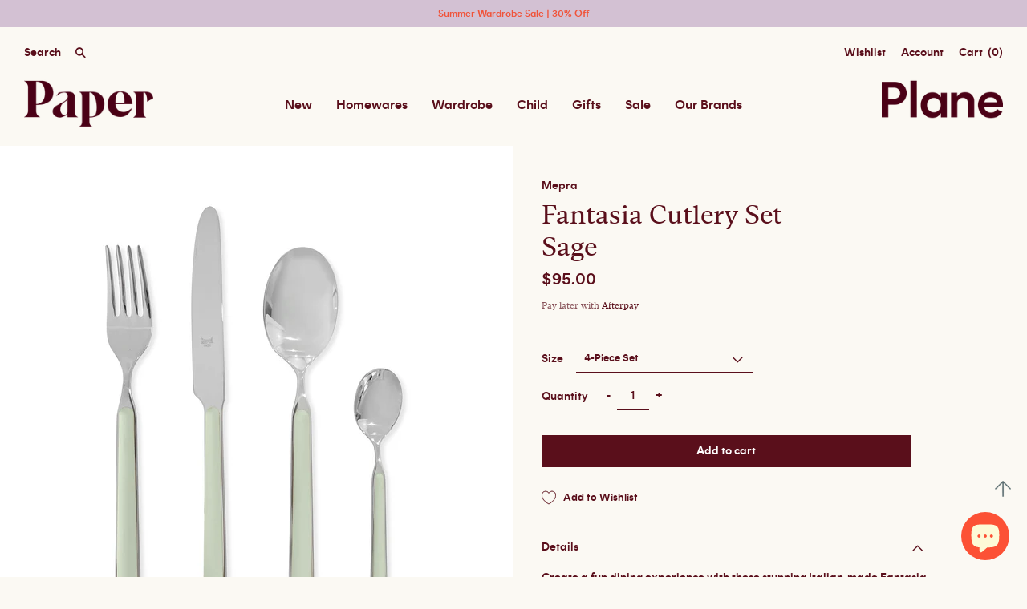

--- FILE ---
content_type: text/html; charset=utf-8
request_url: https://www.paperplanestore.com/products/fantasia-cutlery-set-sage
body_size: 31106
content:
<!doctype html>
<html
      class="
             no-js
             loading
             "
      >
  <head> 

    <!-- Global site tag (gtag.js) - Google Analytics -->
<script async src="https://www.googletagmanager.com/gtag/js?id=G-N8KWSYMMGP"></script>
<script>
  window.dataLayer = window.dataLayer || [];
  function gtag(){
  gtag('js', new Date());
  gtag('config', 'G-N8KWSYMMGP');
  }
  
</script>

    <!-- Google Ads Remarketing Tag By FeedArmy Version 2.12 START -->
<!-- FeedArmy tutorial found at https://feedarmy.com/adding-google-adwords-remarketing-tag-to-shopify/ -->

<!-- CODE SETTINGS START -->

<!-- Please add your Google Ads Audience Source Tag ID -->


<!-- Please add your alpha2 code, you can find it here: https://help.shopify.com/en/api/custom-storefronts/storefront-api/reference/enum/countrycode -->


<!-- if you have prices such as 1,000.00 set below to true, if you have prices such as 1.000,00 set below to false -->


<!-- set your product id values are default, product_id, parent_id, sku-->


<!-- CODE SETTINGS END -->
<!-- CODE SETTINGS END -->

<!-- ------------------------------------ -->
<!-- DO NOT EDIT ANYTHING BELOW THIS LINE -->
<!-- Global site tag (gtag.js) - Ads. -->
<script async src="https://www.googletagmanager.com/gtag/js?id=AW-935000739"></script>
<script>
  window.dataLayer = window.dataLayer || [];
  function gtag(){dataLayer.push(arguments);}
  gtag('js', new Date());
  gtag('config', 'AW-935000739');
</script>
<!-- Global site tag (gtag.js) - Ads. -->



<script>
  gtag('event', 'view_item', {
    'send_to': 'AW-935000739',
	'value': 95.00,
	
    'items': [{
		
			'id': 'shopify_NZ_6793633759317_40159287574613',
		
      'google_business_vertical': 'retail'
    }]
	
  });
</script>
<!-- Google Ads Remarketing Tag By FeedArmy Version 2.12 END -->
    <meta charset="utf-8">
    <meta http-equiv="X-UA-Compatible" content="IE=edge,chrome=1">

    <!-- Preconnect Domains -->
    <link rel="preconnect" href="https://cdn.shopify.com" crossorigin>
    <link rel="preconnect" href="https://fonts.shopify.com" crossorigin>
    <link rel="preconnect" href="https://monorail-edge.shopifysvc.com">

    <!-- Preload Assets -->
    <link rel="preload" href="//www.paperplanestore.com/cdn/shop/t/52/assets/chiko-icons.woff?v=12666650156901059331764546854" as="font" type="font/woff" crossorigin>
    <link rel="preload" href="//www.paperplanestore.com/cdn/shop/t/52/assets/pxu-social-icons.woff?v=75149173774959108441764546854" as="font" type="font/woff" crossorigin>

    <link rel="preload" href="//www.paperplanestore.com/cdn/shop/t/52/assets/theme.css?v=171075667566403781571764548039" as="style">

    
     <link rel="preload" href="//www.paperplanestore.com/cdn/shop/t/52/assets/slick.css?v=163445445581036069171764546854" as="style">
     <link href="//www.paperplanestore.com/cdn/shop/t/52/assets/slick-theme.css?v=26246400802292162411768434774" rel="stylesheet" type="text/css" media="all" />
    

    <link rel="preload" href="//www.paperplanestore.com/cdn/shop/t/52/assets/modernizr-2.8.2.min.js?v=38612161053245547031764546854" as="script">

    

    

    <link rel="preload" href="//www.paperplanestore.com/cdn/shop/t/52/assets/grid.js?v=22112756541429400621764546854" as="script">
    <link rel="preload" href="//www.paperplanestore.com/cdn/shop/t/52/assets/custom.js?v=179229733135304107731764546854" as="script">

    <title>
      Mepra | Fantasia Cutlery Set - Sage | New Zealand Stockist

      

      

      
      &#8211; PAPER PLANE
      
    </title>

    
    <meta name="description" content="Create a fun dining experience with these stunning Italian-made Fantasia flatware sets by famed design house Mepra. Crafted in thick stainless steel with a matte resin handle, enriched with glass fibres to maximise the colour that won&#39;t dull over time, perfect for switching it up on the dinner table. Entertain in style" />
    

    
    <link rel="shortcut icon" href="//www.paperplanestore.com/cdn/shop/files/PaperPlaneFavicon_32x32.png?v=1732672630" type="image/png" />
    

    
    <link rel="canonical" href="https://www.paperplanestore.com/products/fantasia-cutlery-set-sage" />
    
    <meta name="viewport" content="width=device-width,initial-scale=1" />
    <script src="//www.paperplanestore.com/cdn/shop/t/52/assets/jquery.js?v=60938658743091704111764546854"></script>
    <script src="//www.paperplanestore.com/cdn/shopifycloud/storefront/assets/themes_support/api.jquery-7ab1a3a4.js" type="text/javascript"></script>
    <script src="//www.paperplanestore.com/cdn/shop/t/52/assets/jquery.cookie.min.js?v=9607349207001725821764546854"></script>
    <script>window.performance && window.performance.mark && window.performance.mark('shopify.content_for_header.start');</script><meta id="shopify-digital-wallet" name="shopify-digital-wallet" content="/1987302/digital_wallets/dialog">
<meta name="shopify-checkout-api-token" content="dfffddfcf5e83914d86933f379e9473c">
<link rel="alternate" type="application/json+oembed" href="https://www.paperplanestore.com/products/fantasia-cutlery-set-sage.oembed">
<script async="async" src="/checkouts/internal/preloads.js?locale=en-NZ"></script>
<link rel="preconnect" href="https://shop.app" crossorigin="anonymous">
<script async="async" src="https://shop.app/checkouts/internal/preloads.js?locale=en-NZ&shop_id=1987302" crossorigin="anonymous"></script>
<script id="apple-pay-shop-capabilities" type="application/json">{"shopId":1987302,"countryCode":"NZ","currencyCode":"NZD","merchantCapabilities":["supports3DS"],"merchantId":"gid:\/\/shopify\/Shop\/1987302","merchantName":"PAPER PLANE","requiredBillingContactFields":["postalAddress","email","phone"],"requiredShippingContactFields":["postalAddress","email","phone"],"shippingType":"shipping","supportedNetworks":["visa","masterCard","amex","jcb"],"total":{"type":"pending","label":"PAPER PLANE","amount":"1.00"},"shopifyPaymentsEnabled":true,"supportsSubscriptions":true}</script>
<script id="shopify-features" type="application/json">{"accessToken":"dfffddfcf5e83914d86933f379e9473c","betas":["rich-media-storefront-analytics"],"domain":"www.paperplanestore.com","predictiveSearch":true,"shopId":1987302,"locale":"en"}</script>
<script>var Shopify = Shopify || {};
Shopify.shop = "dwellstore.myshopify.com";
Shopify.locale = "en";
Shopify.currency = {"active":"NZD","rate":"1.0"};
Shopify.country = "NZ";
Shopify.theme = {"name":"PP (Grid) V3.2025.12.01 Automatic discount update","id":184482070804,"schema_name":"Grid","schema_version":"4.11.3","theme_store_id":null,"role":"main"};
Shopify.theme.handle = "null";
Shopify.theme.style = {"id":null,"handle":null};
Shopify.cdnHost = "www.paperplanestore.com/cdn";
Shopify.routes = Shopify.routes || {};
Shopify.routes.root = "/";</script>
<script type="module">!function(o){(o.Shopify=o.Shopify||{}).modules=!0}(window);</script>
<script>!function(o){function n(){var o=[];function n(){o.push(Array.prototype.slice.apply(arguments))}return n.q=o,n}var t=o.Shopify=o.Shopify||{};t.loadFeatures=n(),t.autoloadFeatures=n()}(window);</script>
<script>
  window.ShopifyPay = window.ShopifyPay || {};
  window.ShopifyPay.apiHost = "shop.app\/pay";
  window.ShopifyPay.redirectState = null;
</script>
<script id="shop-js-analytics" type="application/json">{"pageType":"product"}</script>
<script defer="defer" async type="module" src="//www.paperplanestore.com/cdn/shopifycloud/shop-js/modules/v2/client.init-shop-cart-sync_C5BV16lS.en.esm.js"></script>
<script defer="defer" async type="module" src="//www.paperplanestore.com/cdn/shopifycloud/shop-js/modules/v2/chunk.common_CygWptCX.esm.js"></script>
<script type="module">
  await import("//www.paperplanestore.com/cdn/shopifycloud/shop-js/modules/v2/client.init-shop-cart-sync_C5BV16lS.en.esm.js");
await import("//www.paperplanestore.com/cdn/shopifycloud/shop-js/modules/v2/chunk.common_CygWptCX.esm.js");

  window.Shopify.SignInWithShop?.initShopCartSync?.({"fedCMEnabled":true,"windoidEnabled":true});

</script>
<script>
  window.Shopify = window.Shopify || {};
  if (!window.Shopify.featureAssets) window.Shopify.featureAssets = {};
  window.Shopify.featureAssets['shop-js'] = {"shop-cart-sync":["modules/v2/client.shop-cart-sync_ZFArdW7E.en.esm.js","modules/v2/chunk.common_CygWptCX.esm.js"],"init-fed-cm":["modules/v2/client.init-fed-cm_CmiC4vf6.en.esm.js","modules/v2/chunk.common_CygWptCX.esm.js"],"shop-button":["modules/v2/client.shop-button_tlx5R9nI.en.esm.js","modules/v2/chunk.common_CygWptCX.esm.js"],"shop-cash-offers":["modules/v2/client.shop-cash-offers_DOA2yAJr.en.esm.js","modules/v2/chunk.common_CygWptCX.esm.js","modules/v2/chunk.modal_D71HUcav.esm.js"],"init-windoid":["modules/v2/client.init-windoid_sURxWdc1.en.esm.js","modules/v2/chunk.common_CygWptCX.esm.js"],"shop-toast-manager":["modules/v2/client.shop-toast-manager_ClPi3nE9.en.esm.js","modules/v2/chunk.common_CygWptCX.esm.js"],"init-shop-email-lookup-coordinator":["modules/v2/client.init-shop-email-lookup-coordinator_B8hsDcYM.en.esm.js","modules/v2/chunk.common_CygWptCX.esm.js"],"init-shop-cart-sync":["modules/v2/client.init-shop-cart-sync_C5BV16lS.en.esm.js","modules/v2/chunk.common_CygWptCX.esm.js"],"avatar":["modules/v2/client.avatar_BTnouDA3.en.esm.js"],"pay-button":["modules/v2/client.pay-button_FdsNuTd3.en.esm.js","modules/v2/chunk.common_CygWptCX.esm.js"],"init-customer-accounts":["modules/v2/client.init-customer-accounts_DxDtT_ad.en.esm.js","modules/v2/client.shop-login-button_C5VAVYt1.en.esm.js","modules/v2/chunk.common_CygWptCX.esm.js","modules/v2/chunk.modal_D71HUcav.esm.js"],"init-shop-for-new-customer-accounts":["modules/v2/client.init-shop-for-new-customer-accounts_ChsxoAhi.en.esm.js","modules/v2/client.shop-login-button_C5VAVYt1.en.esm.js","modules/v2/chunk.common_CygWptCX.esm.js","modules/v2/chunk.modal_D71HUcav.esm.js"],"shop-login-button":["modules/v2/client.shop-login-button_C5VAVYt1.en.esm.js","modules/v2/chunk.common_CygWptCX.esm.js","modules/v2/chunk.modal_D71HUcav.esm.js"],"init-customer-accounts-sign-up":["modules/v2/client.init-customer-accounts-sign-up_CPSyQ0Tj.en.esm.js","modules/v2/client.shop-login-button_C5VAVYt1.en.esm.js","modules/v2/chunk.common_CygWptCX.esm.js","modules/v2/chunk.modal_D71HUcav.esm.js"],"shop-follow-button":["modules/v2/client.shop-follow-button_Cva4Ekp9.en.esm.js","modules/v2/chunk.common_CygWptCX.esm.js","modules/v2/chunk.modal_D71HUcav.esm.js"],"checkout-modal":["modules/v2/client.checkout-modal_BPM8l0SH.en.esm.js","modules/v2/chunk.common_CygWptCX.esm.js","modules/v2/chunk.modal_D71HUcav.esm.js"],"lead-capture":["modules/v2/client.lead-capture_Bi8yE_yS.en.esm.js","modules/v2/chunk.common_CygWptCX.esm.js","modules/v2/chunk.modal_D71HUcav.esm.js"],"shop-login":["modules/v2/client.shop-login_D6lNrXab.en.esm.js","modules/v2/chunk.common_CygWptCX.esm.js","modules/v2/chunk.modal_D71HUcav.esm.js"],"payment-terms":["modules/v2/client.payment-terms_CZxnsJam.en.esm.js","modules/v2/chunk.common_CygWptCX.esm.js","modules/v2/chunk.modal_D71HUcav.esm.js"]};
</script>
<script>(function() {
  var isLoaded = false;
  function asyncLoad() {
    if (isLoaded) return;
    isLoaded = true;
    var urls = ["https:\/\/static.klaviyo.com\/onsite\/js\/klaviyo.js?company_id=W2qvbF\u0026shop=dwellstore.myshopify.com","https:\/\/static.klaviyo.com\/onsite\/js\/klaviyo.js?company_id=W2qvbF\u0026shop=dwellstore.myshopify.com","https:\/\/storage.nfcube.com\/instafeed-4f5b24a6d3ed2296e0601b1c5f544ff0.js?shop=dwellstore.myshopify.com","\/\/backinstock.useamp.com\/widget\/13670_1767154041.js?category=bis\u0026v=6\u0026shop=dwellstore.myshopify.com"];
    for (var i = 0; i < urls.length; i++) {
      var s = document.createElement('script');
      s.type = 'text/javascript';
      s.async = true;
      s.src = urls[i];
      var x = document.getElementsByTagName('script')[0];
      x.parentNode.insertBefore(s, x);
    }
  };
  if(window.attachEvent) {
    window.attachEvent('onload', asyncLoad);
  } else {
    window.addEventListener('load', asyncLoad, false);
  }
})();</script>
<script id="__st">var __st={"a":1987302,"offset":46800,"reqid":"f386a9b5-2341-4a93-8eb4-fbb3041a870d-1768598473","pageurl":"www.paperplanestore.com\/products\/fantasia-cutlery-set-sage","u":"0e8d1b2abd5b","p":"product","rtyp":"product","rid":6793633759317};</script>
<script>window.ShopifyPaypalV4VisibilityTracking = true;</script>
<script id="captcha-bootstrap">!function(){'use strict';const t='contact',e='account',n='new_comment',o=[[t,t],['blogs',n],['comments',n],[t,'customer']],c=[[e,'customer_login'],[e,'guest_login'],[e,'recover_customer_password'],[e,'create_customer']],r=t=>t.map((([t,e])=>`form[action*='/${t}']:not([data-nocaptcha='true']) input[name='form_type'][value='${e}']`)).join(','),a=t=>()=>t?[...document.querySelectorAll(t)].map((t=>t.form)):[];function s(){const t=[...o],e=r(t);return a(e)}const i='password',u='form_key',d=['recaptcha-v3-token','g-recaptcha-response','h-captcha-response',i],f=()=>{try{return window.sessionStorage}catch{return}},m='__shopify_v',_=t=>t.elements[u];function p(t,e,n=!1){try{const o=window.sessionStorage,c=JSON.parse(o.getItem(e)),{data:r}=function(t){const{data:e,action:n}=t;return t[m]||n?{data:e,action:n}:{data:t,action:n}}(c);for(const[e,n]of Object.entries(r))t.elements[e]&&(t.elements[e].value=n);n&&o.removeItem(e)}catch(o){console.error('form repopulation failed',{error:o})}}const l='form_type',E='cptcha';function T(t){t.dataset[E]=!0}const w=window,h=w.document,L='Shopify',v='ce_forms',y='captcha';let A=!1;((t,e)=>{const n=(g='f06e6c50-85a8-45c8-87d0-21a2b65856fe',I='https://cdn.shopify.com/shopifycloud/storefront-forms-hcaptcha/ce_storefront_forms_captcha_hcaptcha.v1.5.2.iife.js',D={infoText:'Protected by hCaptcha',privacyText:'Privacy',termsText:'Terms'},(t,e,n)=>{const o=w[L][v],c=o.bindForm;if(c)return c(t,g,e,D).then(n);var r;o.q.push([[t,g,e,D],n]),r=I,A||(h.body.append(Object.assign(h.createElement('script'),{id:'captcha-provider',async:!0,src:r})),A=!0)});var g,I,D;w[L]=w[L]||{},w[L][v]=w[L][v]||{},w[L][v].q=[],w[L][y]=w[L][y]||{},w[L][y].protect=function(t,e){n(t,void 0,e),T(t)},Object.freeze(w[L][y]),function(t,e,n,w,h,L){const[v,y,A,g]=function(t,e,n){const i=e?o:[],u=t?c:[],d=[...i,...u],f=r(d),m=r(i),_=r(d.filter((([t,e])=>n.includes(e))));return[a(f),a(m),a(_),s()]}(w,h,L),I=t=>{const e=t.target;return e instanceof HTMLFormElement?e:e&&e.form},D=t=>v().includes(t);t.addEventListener('submit',(t=>{const e=I(t);if(!e)return;const n=D(e)&&!e.dataset.hcaptchaBound&&!e.dataset.recaptchaBound,o=_(e),c=g().includes(e)&&(!o||!o.value);(n||c)&&t.preventDefault(),c&&!n&&(function(t){try{if(!f())return;!function(t){const e=f();if(!e)return;const n=_(t);if(!n)return;const o=n.value;o&&e.removeItem(o)}(t);const e=Array.from(Array(32),(()=>Math.random().toString(36)[2])).join('');!function(t,e){_(t)||t.append(Object.assign(document.createElement('input'),{type:'hidden',name:u})),t.elements[u].value=e}(t,e),function(t,e){const n=f();if(!n)return;const o=[...t.querySelectorAll(`input[type='${i}']`)].map((({name:t})=>t)),c=[...d,...o],r={};for(const[a,s]of new FormData(t).entries())c.includes(a)||(r[a]=s);n.setItem(e,JSON.stringify({[m]:1,action:t.action,data:r}))}(t,e)}catch(e){console.error('failed to persist form',e)}}(e),e.submit())}));const S=(t,e)=>{t&&!t.dataset[E]&&(n(t,e.some((e=>e===t))),T(t))};for(const o of['focusin','change'])t.addEventListener(o,(t=>{const e=I(t);D(e)&&S(e,y())}));const B=e.get('form_key'),M=e.get(l),P=B&&M;t.addEventListener('DOMContentLoaded',(()=>{const t=y();if(P)for(const e of t)e.elements[l].value===M&&p(e,B);[...new Set([...A(),...v().filter((t=>'true'===t.dataset.shopifyCaptcha))])].forEach((e=>S(e,t)))}))}(h,new URLSearchParams(w.location.search),n,t,e,['guest_login'])})(!1,!0)}();</script>
<script integrity="sha256-4kQ18oKyAcykRKYeNunJcIwy7WH5gtpwJnB7kiuLZ1E=" data-source-attribution="shopify.loadfeatures" defer="defer" src="//www.paperplanestore.com/cdn/shopifycloud/storefront/assets/storefront/load_feature-a0a9edcb.js" crossorigin="anonymous"></script>
<script crossorigin="anonymous" defer="defer" src="//www.paperplanestore.com/cdn/shopifycloud/storefront/assets/shopify_pay/storefront-65b4c6d7.js?v=20250812"></script>
<script data-source-attribution="shopify.dynamic_checkout.dynamic.init">var Shopify=Shopify||{};Shopify.PaymentButton=Shopify.PaymentButton||{isStorefrontPortableWallets:!0,init:function(){window.Shopify.PaymentButton.init=function(){};var t=document.createElement("script");t.src="https://www.paperplanestore.com/cdn/shopifycloud/portable-wallets/latest/portable-wallets.en.js",t.type="module",document.head.appendChild(t)}};
</script>
<script data-source-attribution="shopify.dynamic_checkout.buyer_consent">
  function portableWalletsHideBuyerConsent(e){var t=document.getElementById("shopify-buyer-consent"),n=document.getElementById("shopify-subscription-policy-button");t&&n&&(t.classList.add("hidden"),t.setAttribute("aria-hidden","true"),n.removeEventListener("click",e))}function portableWalletsShowBuyerConsent(e){var t=document.getElementById("shopify-buyer-consent"),n=document.getElementById("shopify-subscription-policy-button");t&&n&&(t.classList.remove("hidden"),t.removeAttribute("aria-hidden"),n.addEventListener("click",e))}window.Shopify?.PaymentButton&&(window.Shopify.PaymentButton.hideBuyerConsent=portableWalletsHideBuyerConsent,window.Shopify.PaymentButton.showBuyerConsent=portableWalletsShowBuyerConsent);
</script>
<script data-source-attribution="shopify.dynamic_checkout.cart.bootstrap">document.addEventListener("DOMContentLoaded",(function(){function t(){return document.querySelector("shopify-accelerated-checkout-cart, shopify-accelerated-checkout")}if(t())Shopify.PaymentButton.init();else{new MutationObserver((function(e,n){t()&&(Shopify.PaymentButton.init(),n.disconnect())})).observe(document.body,{childList:!0,subtree:!0})}}));
</script>
<link id="shopify-accelerated-checkout-styles" rel="stylesheet" media="screen" href="https://www.paperplanestore.com/cdn/shopifycloud/portable-wallets/latest/accelerated-checkout-backwards-compat.css" crossorigin="anonymous">
<style id="shopify-accelerated-checkout-cart">
        #shopify-buyer-consent {
  margin-top: 1em;
  display: inline-block;
  width: 100%;
}

#shopify-buyer-consent.hidden {
  display: none;
}

#shopify-subscription-policy-button {
  background: none;
  border: none;
  padding: 0;
  text-decoration: underline;
  font-size: inherit;
  cursor: pointer;
}

#shopify-subscription-policy-button::before {
  box-shadow: none;
}

      </style>

<script>window.performance && window.performance.mark && window.performance.mark('shopify.content_for_header.end');</script>

    
    















<meta property="og:site_name" content="PAPER PLANE">
<meta property="og:url" content="https://www.paperplanestore.com/products/fantasia-cutlery-set-sage">
<meta property="og:title" content="Fantasia Cutlery Set - Sage">
<meta property="og:type" content="website">
<meta property="og:description" content="Create a fun dining experience with these stunning Italian-made Fantasia flatware sets by famed design house Mepra. Crafted in thick stainless steel with a matte resin handle, enriched with glass fibres to maximise the colour that won&#39;t dull over time, perfect for switching it up on the dinner table. Entertain in style">




    
    
    

    
    
    <meta
      property="og:image"
      content="https://www.paperplanestore.com/cdn/shop/products/Mepra---Cutlery-Set---Sage_clear_1200x1200.jpg?v=1657509334"
    />
    <meta
      property="og:image:secure_url"
      content="https://www.paperplanestore.com/cdn/shop/products/Mepra---Cutlery-Set---Sage_clear_1200x1200.jpg?v=1657509334"
    />
    <meta property="og:image:width" content="1200" />
    <meta property="og:image:height" content="1200" />
    
    
    <meta property="og:image:alt" content="Fantasia Cutlery Set - Sage" />
  
















<meta name="twitter:title" content="Mepra | Fantasia Cutlery Set - Sage | New Zealand Stockist">
<meta name="twitter:description" content="Create a fun dining experience with these stunning Italian-made Fantasia flatware sets by famed design house Mepra. Crafted in thick stainless steel with a matte resin handle, enriched with glass fibres to maximise the colour that won&#39;t dull over time, perfect for switching it up on the dinner table. Entertain in style">


    
    
    
      
      
      <meta name="twitter:card" content="summary">
    
    
    <meta
      property="twitter:image"
      content="https://www.paperplanestore.com/cdn/shop/products/Mepra---Cutlery-Set---Sage_clear_1200x1200_crop_center.jpg?v=1657509334"
    />
    <meta property="twitter:image:width" content="1200" />
    <meta property="twitter:image:height" content="1200" />
    
    
    <meta property="twitter:image:alt" content="Fantasia Cutlery Set - Sage" />
  



    <!-- Theme CSS -->
    <link rel="stylesheet" href="//www.paperplanestore.com/cdn/shop/t/52/assets/theme.css?v=171075667566403781571764548039">
    <link rel="stylesheet" href="//www.paperplanestore.com/cdn/shop/t/52/assets/style.css?v=21412906278666718241764550209">
    <link rel="stylesheet" href="//www.paperplanestore.com/cdn/shop/t/52/assets/slick.css?v=163445445581036069171764546854">
    

    <!-- Theme object -->
    <script>
  var Theme = {};
  Theme.version = "4.11.3";

  Theme.currency = "NZD";
  Theme.moneyFormat = "${{amount}}";

  Theme.pleaseSelectText = "Please Select";

  Theme.addToCartSuccess = "**product** has been successfully added to your **cart_link**. Feel free to **continue_link** or **checkout_link**.";

  

  Theme.shippingCalculator = true;
  Theme.shippingButton = "Calculate shipping";
  Theme.shippingDisabled = "Calculating...";

  

  Theme.shippingCalcErrorMessage = "Error: zip / postal code --error_message--";
  Theme.shippingCalcMultiRates = "There are --number_of_rates-- shipping rates available for --address--, starting at --rate--.";
  Theme.shippingCalcOneRate = "There is one shipping rate available for --address--.";
  Theme.shippingCalcNoRates = "We do not ship to this destination.";
  Theme.shippingCalcRateValues = "--rate_title-- at --rate--";

  Theme.routes = {
    "root_url": "/",
    "account_url": "/account",
    "account_login_url": "/account/login",
    "account_logout_url": "/account/logout",
    "account_register_url": "/account/register",
    "account_addresses_url": "/account/addresses",
    "collections_url": "/collections",
    "all_products_collection_url": "/collections/all",
    "search_url": "/search",
    "cart_url": "/cart",
    "cart_add_url": "/cart/add",
    "cart_change_url": "/cart/change",
    "cart_clear_url": "/cart/clear",
    "product_recommendations_url": "/recommendations/products",
  };
</script>

  <div id="shopify-section-filter-menu-settings" class="shopify-section"><style type="text/css">
/*  Filter Menu Color and Image Section CSS */</style>
<link href="//www.paperplanestore.com/cdn/shop/t/52/assets/filter-menu.scss.css?v=131550580707025176711764548039" rel="stylesheet" type="text/css" media="all" />
<script src="//www.paperplanestore.com/cdn/shop/t/52/assets/filter-menu.js?v=57080547487980552321764546854" type="text/javascript"></script>





</div>
  <!-- Global site tag (gtag.js) - Google Ads: 935000739 -->
<script async src="https://www.googletagmanager.com/gtag/js?id=AW-935000739"></script>
<script>
  window.dataLayer = window.dataLayer || [];
  function gtag(){dataLayer.push(arguments);}
  gtag('js', new Date());

  gtag('config', 'AW-935000739');
</script>

<script src="https://cdn.shopify.com/extensions/7bc9bb47-adfa-4267-963e-cadee5096caf/inbox-1252/assets/inbox-chat-loader.js" type="text/javascript" defer="defer"></script>
<link href="https://monorail-edge.shopifysvc.com" rel="dns-prefetch">
<script>(function(){if ("sendBeacon" in navigator && "performance" in window) {try {var session_token_from_headers = performance.getEntriesByType('navigation')[0].serverTiming.find(x => x.name == '_s').description;} catch {var session_token_from_headers = undefined;}var session_cookie_matches = document.cookie.match(/_shopify_s=([^;]*)/);var session_token_from_cookie = session_cookie_matches && session_cookie_matches.length === 2 ? session_cookie_matches[1] : "";var session_token = session_token_from_headers || session_token_from_cookie || "";function handle_abandonment_event(e) {var entries = performance.getEntries().filter(function(entry) {return /monorail-edge.shopifysvc.com/.test(entry.name);});if (!window.abandonment_tracked && entries.length === 0) {window.abandonment_tracked = true;var currentMs = Date.now();var navigation_start = performance.timing.navigationStart;var payload = {shop_id: 1987302,url: window.location.href,navigation_start,duration: currentMs - navigation_start,session_token,page_type: "product"};window.navigator.sendBeacon("https://monorail-edge.shopifysvc.com/v1/produce", JSON.stringify({schema_id: "online_store_buyer_site_abandonment/1.1",payload: payload,metadata: {event_created_at_ms: currentMs,event_sent_at_ms: currentMs}}));}}window.addEventListener('pagehide', handle_abandonment_event);}}());</script>
<script id="web-pixels-manager-setup">(function e(e,d,r,n,o){if(void 0===o&&(o={}),!Boolean(null===(a=null===(i=window.Shopify)||void 0===i?void 0:i.analytics)||void 0===a?void 0:a.replayQueue)){var i,a;window.Shopify=window.Shopify||{};var t=window.Shopify;t.analytics=t.analytics||{};var s=t.analytics;s.replayQueue=[],s.publish=function(e,d,r){return s.replayQueue.push([e,d,r]),!0};try{self.performance.mark("wpm:start")}catch(e){}var l=function(){var e={modern:/Edge?\/(1{2}[4-9]|1[2-9]\d|[2-9]\d{2}|\d{4,})\.\d+(\.\d+|)|Firefox\/(1{2}[4-9]|1[2-9]\d|[2-9]\d{2}|\d{4,})\.\d+(\.\d+|)|Chrom(ium|e)\/(9{2}|\d{3,})\.\d+(\.\d+|)|(Maci|X1{2}).+ Version\/(15\.\d+|(1[6-9]|[2-9]\d|\d{3,})\.\d+)([,.]\d+|)( \(\w+\)|)( Mobile\/\w+|) Safari\/|Chrome.+OPR\/(9{2}|\d{3,})\.\d+\.\d+|(CPU[ +]OS|iPhone[ +]OS|CPU[ +]iPhone|CPU IPhone OS|CPU iPad OS)[ +]+(15[._]\d+|(1[6-9]|[2-9]\d|\d{3,})[._]\d+)([._]\d+|)|Android:?[ /-](13[3-9]|1[4-9]\d|[2-9]\d{2}|\d{4,})(\.\d+|)(\.\d+|)|Android.+Firefox\/(13[5-9]|1[4-9]\d|[2-9]\d{2}|\d{4,})\.\d+(\.\d+|)|Android.+Chrom(ium|e)\/(13[3-9]|1[4-9]\d|[2-9]\d{2}|\d{4,})\.\d+(\.\d+|)|SamsungBrowser\/([2-9]\d|\d{3,})\.\d+/,legacy:/Edge?\/(1[6-9]|[2-9]\d|\d{3,})\.\d+(\.\d+|)|Firefox\/(5[4-9]|[6-9]\d|\d{3,})\.\d+(\.\d+|)|Chrom(ium|e)\/(5[1-9]|[6-9]\d|\d{3,})\.\d+(\.\d+|)([\d.]+$|.*Safari\/(?![\d.]+ Edge\/[\d.]+$))|(Maci|X1{2}).+ Version\/(10\.\d+|(1[1-9]|[2-9]\d|\d{3,})\.\d+)([,.]\d+|)( \(\w+\)|)( Mobile\/\w+|) Safari\/|Chrome.+OPR\/(3[89]|[4-9]\d|\d{3,})\.\d+\.\d+|(CPU[ +]OS|iPhone[ +]OS|CPU[ +]iPhone|CPU IPhone OS|CPU iPad OS)[ +]+(10[._]\d+|(1[1-9]|[2-9]\d|\d{3,})[._]\d+)([._]\d+|)|Android:?[ /-](13[3-9]|1[4-9]\d|[2-9]\d{2}|\d{4,})(\.\d+|)(\.\d+|)|Mobile Safari.+OPR\/([89]\d|\d{3,})\.\d+\.\d+|Android.+Firefox\/(13[5-9]|1[4-9]\d|[2-9]\d{2}|\d{4,})\.\d+(\.\d+|)|Android.+Chrom(ium|e)\/(13[3-9]|1[4-9]\d|[2-9]\d{2}|\d{4,})\.\d+(\.\d+|)|Android.+(UC? ?Browser|UCWEB|U3)[ /]?(15\.([5-9]|\d{2,})|(1[6-9]|[2-9]\d|\d{3,})\.\d+)\.\d+|SamsungBrowser\/(5\.\d+|([6-9]|\d{2,})\.\d+)|Android.+MQ{2}Browser\/(14(\.(9|\d{2,})|)|(1[5-9]|[2-9]\d|\d{3,})(\.\d+|))(\.\d+|)|K[Aa][Ii]OS\/(3\.\d+|([4-9]|\d{2,})\.\d+)(\.\d+|)/},d=e.modern,r=e.legacy,n=navigator.userAgent;return n.match(d)?"modern":n.match(r)?"legacy":"unknown"}(),u="modern"===l?"modern":"legacy",c=(null!=n?n:{modern:"",legacy:""})[u],f=function(e){return[e.baseUrl,"/wpm","/b",e.hashVersion,"modern"===e.buildTarget?"m":"l",".js"].join("")}({baseUrl:d,hashVersion:r,buildTarget:u}),m=function(e){var d=e.version,r=e.bundleTarget,n=e.surface,o=e.pageUrl,i=e.monorailEndpoint;return{emit:function(e){var a=e.status,t=e.errorMsg,s=(new Date).getTime(),l=JSON.stringify({metadata:{event_sent_at_ms:s},events:[{schema_id:"web_pixels_manager_load/3.1",payload:{version:d,bundle_target:r,page_url:o,status:a,surface:n,error_msg:t},metadata:{event_created_at_ms:s}}]});if(!i)return console&&console.warn&&console.warn("[Web Pixels Manager] No Monorail endpoint provided, skipping logging."),!1;try{return self.navigator.sendBeacon.bind(self.navigator)(i,l)}catch(e){}var u=new XMLHttpRequest;try{return u.open("POST",i,!0),u.setRequestHeader("Content-Type","text/plain"),u.send(l),!0}catch(e){return console&&console.warn&&console.warn("[Web Pixels Manager] Got an unhandled error while logging to Monorail."),!1}}}}({version:r,bundleTarget:l,surface:e.surface,pageUrl:self.location.href,monorailEndpoint:e.monorailEndpoint});try{o.browserTarget=l,function(e){var d=e.src,r=e.async,n=void 0===r||r,o=e.onload,i=e.onerror,a=e.sri,t=e.scriptDataAttributes,s=void 0===t?{}:t,l=document.createElement("script"),u=document.querySelector("head"),c=document.querySelector("body");if(l.async=n,l.src=d,a&&(l.integrity=a,l.crossOrigin="anonymous"),s)for(var f in s)if(Object.prototype.hasOwnProperty.call(s,f))try{l.dataset[f]=s[f]}catch(e){}if(o&&l.addEventListener("load",o),i&&l.addEventListener("error",i),u)u.appendChild(l);else{if(!c)throw new Error("Did not find a head or body element to append the script");c.appendChild(l)}}({src:f,async:!0,onload:function(){if(!function(){var e,d;return Boolean(null===(d=null===(e=window.Shopify)||void 0===e?void 0:e.analytics)||void 0===d?void 0:d.initialized)}()){var d=window.webPixelsManager.init(e)||void 0;if(d){var r=window.Shopify.analytics;r.replayQueue.forEach((function(e){var r=e[0],n=e[1],o=e[2];d.publishCustomEvent(r,n,o)})),r.replayQueue=[],r.publish=d.publishCustomEvent,r.visitor=d.visitor,r.initialized=!0}}},onerror:function(){return m.emit({status:"failed",errorMsg:"".concat(f," has failed to load")})},sri:function(e){var d=/^sha384-[A-Za-z0-9+/=]+$/;return"string"==typeof e&&d.test(e)}(c)?c:"",scriptDataAttributes:o}),m.emit({status:"loading"})}catch(e){m.emit({status:"failed",errorMsg:(null==e?void 0:e.message)||"Unknown error"})}}})({shopId: 1987302,storefrontBaseUrl: "https://www.paperplanestore.com",extensionsBaseUrl: "https://extensions.shopifycdn.com/cdn/shopifycloud/web-pixels-manager",monorailEndpoint: "https://monorail-edge.shopifysvc.com/unstable/produce_batch",surface: "storefront-renderer",enabledBetaFlags: ["2dca8a86"],webPixelsConfigList: [{"id":"2348810516","configuration":"{\"accountID\":\"W2qvbF\",\"webPixelConfig\":\"eyJlbmFibGVBZGRlZFRvQ2FydEV2ZW50cyI6IHRydWV9\"}","eventPayloadVersion":"v1","runtimeContext":"STRICT","scriptVersion":"524f6c1ee37bacdca7657a665bdca589","type":"APP","apiClientId":123074,"privacyPurposes":["ANALYTICS","MARKETING"],"dataSharingAdjustments":{"protectedCustomerApprovalScopes":["read_customer_address","read_customer_email","read_customer_name","read_customer_personal_data","read_customer_phone"]}},{"id":"401768724","configuration":"{\"pixel_id\":\"2432189400386827\",\"pixel_type\":\"facebook_pixel\",\"metaapp_system_user_token\":\"-\"}","eventPayloadVersion":"v1","runtimeContext":"OPEN","scriptVersion":"ca16bc87fe92b6042fbaa3acc2fbdaa6","type":"APP","apiClientId":2329312,"privacyPurposes":["ANALYTICS","MARKETING","SALE_OF_DATA"],"dataSharingAdjustments":{"protectedCustomerApprovalScopes":["read_customer_address","read_customer_email","read_customer_name","read_customer_personal_data","read_customer_phone"]}},{"id":"182681876","configuration":"{\"tagID\":\"2612747653228\"}","eventPayloadVersion":"v1","runtimeContext":"STRICT","scriptVersion":"18031546ee651571ed29edbe71a3550b","type":"APP","apiClientId":3009811,"privacyPurposes":["ANALYTICS","MARKETING","SALE_OF_DATA"],"dataSharingAdjustments":{"protectedCustomerApprovalScopes":["read_customer_address","read_customer_email","read_customer_name","read_customer_personal_data","read_customer_phone"]}},{"id":"97157396","eventPayloadVersion":"1","runtimeContext":"LAX","scriptVersion":"1","type":"CUSTOM","privacyPurposes":["ANALYTICS","MARKETING","SALE_OF_DATA"],"name":"Google Ads Purchase Tracking "},{"id":"119865620","eventPayloadVersion":"1","runtimeContext":"LAX","scriptVersion":"1","type":"CUSTOM","privacyPurposes":["ANALYTICS","MARKETING","SALE_OF_DATA"],"name":"Google Ads Dynamic Remarketing"},{"id":"shopify-app-pixel","configuration":"{}","eventPayloadVersion":"v1","runtimeContext":"STRICT","scriptVersion":"0450","apiClientId":"shopify-pixel","type":"APP","privacyPurposes":["ANALYTICS","MARKETING"]},{"id":"shopify-custom-pixel","eventPayloadVersion":"v1","runtimeContext":"LAX","scriptVersion":"0450","apiClientId":"shopify-pixel","type":"CUSTOM","privacyPurposes":["ANALYTICS","MARKETING"]}],isMerchantRequest: false,initData: {"shop":{"name":"PAPER PLANE","paymentSettings":{"currencyCode":"NZD"},"myshopifyDomain":"dwellstore.myshopify.com","countryCode":"NZ","storefrontUrl":"https:\/\/www.paperplanestore.com"},"customer":null,"cart":null,"checkout":null,"productVariants":[{"price":{"amount":95.0,"currencyCode":"NZD"},"product":{"title":"Fantasia Cutlery Set - Sage","vendor":"Mepra","id":"6793633759317","untranslatedTitle":"Fantasia Cutlery Set - Sage","url":"\/products\/fantasia-cutlery-set-sage","type":"serving"},"id":"40159287574613","image":{"src":"\/\/www.paperplanestore.com\/cdn\/shop\/products\/Mepra---Cutlery-Set---Sage_clear.jpg?v=1657509334"},"sku":"MEP05","title":"4-piece set","untranslatedTitle":"4-piece set"},{"price":{"amount":295.0,"currencyCode":"NZD"},"product":{"title":"Fantasia Cutlery Set - Sage","vendor":"Mepra","id":"6793633759317","untranslatedTitle":"Fantasia Cutlery Set - Sage","url":"\/products\/fantasia-cutlery-set-sage","type":"serving"},"id":"40159287607381","image":{"src":"\/\/www.paperplanestore.com\/cdn\/shop\/products\/Mepra---Cutlery-Set---Sage_clear.jpg?v=1657509334"},"sku":"MEP06","title":"16-piece set","untranslatedTitle":"16-piece set"},{"price":{"amount":399.0,"currencyCode":"NZD"},"product":{"title":"Fantasia Cutlery Set - Sage","vendor":"Mepra","id":"6793633759317","untranslatedTitle":"Fantasia Cutlery Set - Sage","url":"\/products\/fantasia-cutlery-set-sage","type":"serving"},"id":"40403742097493","image":{"src":"\/\/www.paperplanestore.com\/cdn\/shop\/products\/Mepra---Cutlery-Set---Sage_clear.jpg?v=1657509334"},"sku":"MEP40","title":"24-piece set","untranslatedTitle":"24-piece set"}],"purchasingCompany":null},},"https://www.paperplanestore.com/cdn","fcfee988w5aeb613cpc8e4bc33m6693e112",{"modern":"","legacy":""},{"shopId":"1987302","storefrontBaseUrl":"https:\/\/www.paperplanestore.com","extensionBaseUrl":"https:\/\/extensions.shopifycdn.com\/cdn\/shopifycloud\/web-pixels-manager","surface":"storefront-renderer","enabledBetaFlags":"[\"2dca8a86\"]","isMerchantRequest":"false","hashVersion":"fcfee988w5aeb613cpc8e4bc33m6693e112","publish":"custom","events":"[[\"page_viewed\",{}],[\"product_viewed\",{\"productVariant\":{\"price\":{\"amount\":95.0,\"currencyCode\":\"NZD\"},\"product\":{\"title\":\"Fantasia Cutlery Set - Sage\",\"vendor\":\"Mepra\",\"id\":\"6793633759317\",\"untranslatedTitle\":\"Fantasia Cutlery Set - Sage\",\"url\":\"\/products\/fantasia-cutlery-set-sage\",\"type\":\"serving\"},\"id\":\"40159287574613\",\"image\":{\"src\":\"\/\/www.paperplanestore.com\/cdn\/shop\/products\/Mepra---Cutlery-Set---Sage_clear.jpg?v=1657509334\"},\"sku\":\"MEP05\",\"title\":\"4-piece set\",\"untranslatedTitle\":\"4-piece set\"}}]]"});</script><script>
  window.ShopifyAnalytics = window.ShopifyAnalytics || {};
  window.ShopifyAnalytics.meta = window.ShopifyAnalytics.meta || {};
  window.ShopifyAnalytics.meta.currency = 'NZD';
  var meta = {"product":{"id":6793633759317,"gid":"gid:\/\/shopify\/Product\/6793633759317","vendor":"Mepra","type":"serving","handle":"fantasia-cutlery-set-sage","variants":[{"id":40159287574613,"price":9500,"name":"Fantasia Cutlery Set - Sage - 4-piece set","public_title":"4-piece set","sku":"MEP05"},{"id":40159287607381,"price":29500,"name":"Fantasia Cutlery Set - Sage - 16-piece set","public_title":"16-piece set","sku":"MEP06"},{"id":40403742097493,"price":39900,"name":"Fantasia Cutlery Set - Sage - 24-piece set","public_title":"24-piece set","sku":"MEP40"}],"remote":false},"page":{"pageType":"product","resourceType":"product","resourceId":6793633759317,"requestId":"f386a9b5-2341-4a93-8eb4-fbb3041a870d-1768598473"}};
  for (var attr in meta) {
    window.ShopifyAnalytics.meta[attr] = meta[attr];
  }
</script>
<script class="analytics">
  (function () {
    var customDocumentWrite = function(content) {
      var jquery = null;

      if (window.jQuery) {
        jquery = window.jQuery;
      } else if (window.Checkout && window.Checkout.$) {
        jquery = window.Checkout.$;
      }

      if (jquery) {
        jquery('body').append(content);
      }
    };

    var hasLoggedConversion = function(token) {
      if (token) {
        return document.cookie.indexOf('loggedConversion=' + token) !== -1;
      }
      return false;
    }

    var setCookieIfConversion = function(token) {
      if (token) {
        var twoMonthsFromNow = new Date(Date.now());
        twoMonthsFromNow.setMonth(twoMonthsFromNow.getMonth() + 2);

        document.cookie = 'loggedConversion=' + token + '; expires=' + twoMonthsFromNow;
      }
    }

    var trekkie = window.ShopifyAnalytics.lib = window.trekkie = window.trekkie || [];
    if (trekkie.integrations) {
      return;
    }
    trekkie.methods = [
      'identify',
      'page',
      'ready',
      'track',
      'trackForm',
      'trackLink'
    ];
    trekkie.factory = function(method) {
      return function() {
        var args = Array.prototype.slice.call(arguments);
        args.unshift(method);
        trekkie.push(args);
        return trekkie;
      };
    };
    for (var i = 0; i < trekkie.methods.length; i++) {
      var key = trekkie.methods[i];
      trekkie[key] = trekkie.factory(key);
    }
    trekkie.load = function(config) {
      trekkie.config = config || {};
      trekkie.config.initialDocumentCookie = document.cookie;
      var first = document.getElementsByTagName('script')[0];
      var script = document.createElement('script');
      script.type = 'text/javascript';
      script.onerror = function(e) {
        var scriptFallback = document.createElement('script');
        scriptFallback.type = 'text/javascript';
        scriptFallback.onerror = function(error) {
                var Monorail = {
      produce: function produce(monorailDomain, schemaId, payload) {
        var currentMs = new Date().getTime();
        var event = {
          schema_id: schemaId,
          payload: payload,
          metadata: {
            event_created_at_ms: currentMs,
            event_sent_at_ms: currentMs
          }
        };
        return Monorail.sendRequest("https://" + monorailDomain + "/v1/produce", JSON.stringify(event));
      },
      sendRequest: function sendRequest(endpointUrl, payload) {
        // Try the sendBeacon API
        if (window && window.navigator && typeof window.navigator.sendBeacon === 'function' && typeof window.Blob === 'function' && !Monorail.isIos12()) {
          var blobData = new window.Blob([payload], {
            type: 'text/plain'
          });

          if (window.navigator.sendBeacon(endpointUrl, blobData)) {
            return true;
          } // sendBeacon was not successful

        } // XHR beacon

        var xhr = new XMLHttpRequest();

        try {
          xhr.open('POST', endpointUrl);
          xhr.setRequestHeader('Content-Type', 'text/plain');
          xhr.send(payload);
        } catch (e) {
          console.log(e);
        }

        return false;
      },
      isIos12: function isIos12() {
        return window.navigator.userAgent.lastIndexOf('iPhone; CPU iPhone OS 12_') !== -1 || window.navigator.userAgent.lastIndexOf('iPad; CPU OS 12_') !== -1;
      }
    };
    Monorail.produce('monorail-edge.shopifysvc.com',
      'trekkie_storefront_load_errors/1.1',
      {shop_id: 1987302,
      theme_id: 184482070804,
      app_name: "storefront",
      context_url: window.location.href,
      source_url: "//www.paperplanestore.com/cdn/s/trekkie.storefront.cd680fe47e6c39ca5d5df5f0a32d569bc48c0f27.min.js"});

        };
        scriptFallback.async = true;
        scriptFallback.src = '//www.paperplanestore.com/cdn/s/trekkie.storefront.cd680fe47e6c39ca5d5df5f0a32d569bc48c0f27.min.js';
        first.parentNode.insertBefore(scriptFallback, first);
      };
      script.async = true;
      script.src = '//www.paperplanestore.com/cdn/s/trekkie.storefront.cd680fe47e6c39ca5d5df5f0a32d569bc48c0f27.min.js';
      first.parentNode.insertBefore(script, first);
    };
    trekkie.load(
      {"Trekkie":{"appName":"storefront","development":false,"defaultAttributes":{"shopId":1987302,"isMerchantRequest":null,"themeId":184482070804,"themeCityHash":"2048194688005298085","contentLanguage":"en","currency":"NZD","eventMetadataId":"6e4576a6-9bbb-4a67-a313-2874097283bf"},"isServerSideCookieWritingEnabled":true,"monorailRegion":"shop_domain","enabledBetaFlags":["65f19447"]},"Session Attribution":{},"S2S":{"facebookCapiEnabled":true,"source":"trekkie-storefront-renderer","apiClientId":580111}}
    );

    var loaded = false;
    trekkie.ready(function() {
      if (loaded) return;
      loaded = true;

      window.ShopifyAnalytics.lib = window.trekkie;

      var originalDocumentWrite = document.write;
      document.write = customDocumentWrite;
      try { window.ShopifyAnalytics.merchantGoogleAnalytics.call(this); } catch(error) {};
      document.write = originalDocumentWrite;

      window.ShopifyAnalytics.lib.page(null,{"pageType":"product","resourceType":"product","resourceId":6793633759317,"requestId":"f386a9b5-2341-4a93-8eb4-fbb3041a870d-1768598473","shopifyEmitted":true});

      var match = window.location.pathname.match(/checkouts\/(.+)\/(thank_you|post_purchase)/)
      var token = match? match[1]: undefined;
      if (!hasLoggedConversion(token)) {
        setCookieIfConversion(token);
        window.ShopifyAnalytics.lib.track("Viewed Product",{"currency":"NZD","variantId":40159287574613,"productId":6793633759317,"productGid":"gid:\/\/shopify\/Product\/6793633759317","name":"Fantasia Cutlery Set - Sage - 4-piece set","price":"95.00","sku":"MEP05","brand":"Mepra","variant":"4-piece set","category":"serving","nonInteraction":true,"remote":false},undefined,undefined,{"shopifyEmitted":true});
      window.ShopifyAnalytics.lib.track("monorail:\/\/trekkie_storefront_viewed_product\/1.1",{"currency":"NZD","variantId":40159287574613,"productId":6793633759317,"productGid":"gid:\/\/shopify\/Product\/6793633759317","name":"Fantasia Cutlery Set - Sage - 4-piece set","price":"95.00","sku":"MEP05","brand":"Mepra","variant":"4-piece set","category":"serving","nonInteraction":true,"remote":false,"referer":"https:\/\/www.paperplanestore.com\/products\/fantasia-cutlery-set-sage"});
      }
    });


        var eventsListenerScript = document.createElement('script');
        eventsListenerScript.async = true;
        eventsListenerScript.src = "//www.paperplanestore.com/cdn/shopifycloud/storefront/assets/shop_events_listener-3da45d37.js";
        document.getElementsByTagName('head')[0].appendChild(eventsListenerScript);

})();</script>
  <script>
  if (!window.ga || (window.ga && typeof window.ga !== 'function')) {
    window.ga = function ga() {
      (window.ga.q = window.ga.q || []).push(arguments);
      if (window.Shopify && window.Shopify.analytics && typeof window.Shopify.analytics.publish === 'function') {
        window.Shopify.analytics.publish("ga_stub_called", {}, {sendTo: "google_osp_migration"});
      }
      console.error("Shopify's Google Analytics stub called with:", Array.from(arguments), "\nSee https://help.shopify.com/manual/promoting-marketing/pixels/pixel-migration#google for more information.");
    };
    if (window.Shopify && window.Shopify.analytics && typeof window.Shopify.analytics.publish === 'function') {
      window.Shopify.analytics.publish("ga_stub_initialized", {}, {sendTo: "google_osp_migration"});
    }
  }
</script>
<script
  defer
  src="https://www.paperplanestore.com/cdn/shopifycloud/perf-kit/shopify-perf-kit-3.0.4.min.js"
  data-application="storefront-renderer"
  data-shop-id="1987302"
  data-render-region="gcp-us-central1"
  data-page-type="product"
  data-theme-instance-id="184482070804"
  data-theme-name="Grid"
  data-theme-version="4.11.3"
  data-monorail-region="shop_domain"
  data-resource-timing-sampling-rate="10"
  data-shs="true"
  data-shs-beacon="true"
  data-shs-export-with-fetch="true"
  data-shs-logs-sample-rate="1"
  data-shs-beacon-endpoint="https://www.paperplanestore.com/api/collect"
></script>
</head>

  <body
        class="
               template-product
               suffix-
               
               "
        >
    <!-- Google Tag Manager (noscript) -->
<noscript><iframe src="https://www.googletagmanager.com/ns.html?id=GTM-PJVFKLV"
height="0" width="0" style="display:none;visibility:hidden"></iframe></noscript>
<!-- End Google Tag Manager (noscript) -->
    













<script
  type="application/json"
  data-product-success-labels
>
  {
    "cartLink": "cart",
    "continueLink": "continue shopping",
    "checkoutLink": "check out",
    "cartHeaderText": "Cart",
    "cartQuantityText": "Qty",
    "cartPlaceholderImg": "\/\/www.paperplanestore.com\/cdn\/shop\/t\/52\/assets\/no-image.svg?v=118457862165745330321764546854"
  }
</script>



<section
  class="quickshop"
  data-quickshop
  data-quickshop-settings-sha256="e33754871db7525991a96d9dab5af16497433e93e7a43d864bd518b7e7882608"
>
  <div class="quickshop-content" data-quickshop-content>
    <button class="quickshop-close" data-quickshop-close>
      <img src="//www.paperplanestore.com/cdn/shop/t/52/assets/close-icon.svg?v=10995484173163861811764546854">
    </button>

    <div class="quickshop-product" data-quickshop-product-inject></div>
  </div>

  <span class="spinner quickshop-spinner">
    <span></span>
    <span></span>
    <span></span>
  </span>
</section>

    <div id="shopify-section-pxs-announcement-bar" class="shopify-section"><script
  type="application/json"
  data-section-type="pxs-announcement-bar"
  data-section-id="pxs-announcement-bar"
></script>













<a
  class="pxs-announcement-bar"
  style="
    color: #f05339;
    background-color: #d3c1d3
  "
  
    href="/collections/sale-wardrobe"
  
>
  
    <span class="pxs-announcement-bar-text-mobile">
      Summer Wardrobe Sale | 30% Off
    </span>
  

  
    <span class="pxs-announcement-bar-text-desktop">
      Summer Wardrobe Sale | 30% Off
    </span>
  
  
   <span class="announcement-close">





<svg width="25" height="25" viewBox="0 0 25 25" fill="none" xmlns="http://www.w3.org/2000/svg" xmlns:xlink="http://www.w3.org/1999/xlink">
  <rect width="25" height="25" fill="url(#pattern0)"/>
  <defs>
    <pattern id="pattern0" patternContentUnits="objectBoundingBox" width="1" height="1">
      <use xlink:href="#image0" transform="scale(0.00606061)"/>
    </pattern>
    <image id="image0" width="165" height="165" xlink:href="[data-uri]"/>
  </defs>
</svg>






















</span>

</a>

<script>
  document.addEventListener("DOMContentLoaded", function () {
      function checkAnnouncementBar() {
          var announcementBar = document.querySelector(".pxs-announcement-bar");
          if (announcementBar && window.getComputedStyle(announcementBar).display !== "none") {
              document.body.classList.add("announcementbar-shown");
          } else {
              document.body.classList.remove("announcementbar-shown");
          }
      }
      
      checkAnnouncementBar();
      
      // If the announcement bar has a close button, listen for clicks to remove the class
      var closeButton = document.querySelector(".announcement-close");
      if (closeButton) {
          closeButton.addEventListener("click", function () {
              document.body.classList.remove("announcementbar-shown");
          });
      }
  });
</script>



</div>

    
    <div id="shopify-section-header" class="shopify-section"><script
  type="application/json"
  data-section-type="static-header"
  data-section-id="header"
  data-section-data
>
  {
    "stickyHeader": true,
    "compactCenter": "compact-left"
  }
</script>


<section
  class="header header-layout-compact-left   header-full-width   "
  data-sticky-header
  
>
  <header
    class="main-header"
    role="banner"
    data-header-main
  >
    <div class="header-tools-wrapper">
      <div class="header-tools">

        <div class="aligned-left">
          <form class="header-search-form" action="/search" method="get" data-header-search>
           <input type="hidden" name="type" value="product" />
          <input
            class="header-search-input"
            name="q"
            type="text"
            placeholder="Search"
            value=""
          >
          <input
            class="header-search-button"
            type="submit"
            value="&#xe606;"
            aria-label="Search"
            data-header-search-button
          >

          <button
            class="header-search-button-close"
            aria-hidden="true"
            data-header-search-button-close
          >





<svg width="25" height="25" viewBox="0 0 25 25" fill="none" xmlns="http://www.w3.org/2000/svg" xmlns:xlink="http://www.w3.org/1999/xlink">
  <rect width="25" height="25" fill="url(#pattern0)"/>
  <defs>
    <pattern id="pattern0" patternContentUnits="objectBoundingBox" width="1" height="1">
      <use xlink:href="#image0" transform="scale(0.00606061)"/>
    </pattern>
    <image id="image0" width="165" height="165" xlink:href="[data-uri]"/>
  </defs>
</svg>






















</button>
        </form>
          <div id="coin-container"></div>
        </div>

        <div class="aligned-right">
           <div class='wishlist-link'>
             <a href="/apps/giftregistry/wishlist">Wishlist</a>
           </div>
          
          
            <div class="customer-links">
              
                <a href="/account/login" id="customer_login_link">Account</a>
              
            </div>
          

          <div class="mini-cart-wrapper">
            <a class="cart-count" href="/cart" data-cart-count>
              <span class="cart-count-text">Cart</span>
              (<span class="cart-count-number">0</span>)
            </a>

            <div class="mini-cart empty">
  <div class="arrow"></div>
  <div class="mini-cart-item-wrapper">
    
</div>

  <div class="mini-cart-footer">
    
    <a class="button secondary" href="/cart">View Cart / Checkout</a></div>

</div>
          </div>
          <!-- <form class="checkout-link" action="/cart" method="POST"><button class="checkout-link__button" type="submit" name="checkout">Checkout</button></form> -->
        </div>

      </div>
    </div>

    <div class="header-main-content" data-header-content>
      
        <div class="header-content-left">
          <button
            class="navigation-toggle navigation-toggle-open"
            aria-label="Menu"
            data-header-nav-toggle
          >
            <span class="navigation-toggle-icon">





<svg xmlns="http://www.w3.org/2000/svg" width="18" height="12" viewBox="0 0 18 12">
    <path fill="currentColor" fill-rule="evenodd" d="M0 0h18v2H0zM0 5h18v2H0zM0 10h18v2H0z"/>
  </svg>






















</span>
          </button>
        </div>
      

      <div class="header-branding header-branding-desktop" data-header-branding>
        <a class="logo-link" href="/">

  

  <img
    
      src="//www.paperplanestore.com/cdn/shop/files/PaperPlane_PaperLogo_200x94.png?v=1731912590"
    
    alt=""

    
      data-rimg
      srcset="//www.paperplanestore.com/cdn/shop/files/PaperPlane_PaperLogo_200x94.png?v=1731912590 1x, //www.paperplanestore.com/cdn/shop/files/PaperPlane_PaperLogo_400x188.png?v=1731912590 2x, //www.paperplanestore.com/cdn/shop/files/PaperPlane_PaperLogo_600x282.png?v=1731912590 3x, //www.paperplanestore.com/cdn/shop/files/PaperPlane_PaperLogo_744x350.png?v=1731912590 3.72x"
    

    class="logo-image"
    
    
  >




</a>
        <span
          class="navigation-toggle navigation-toggle-close"
          data-header-nav-toggle
        >





<svg width="25" height="25" viewBox="0 0 25 25" fill="none" xmlns="http://www.w3.org/2000/svg" xmlns:xlink="http://www.w3.org/1999/xlink">
  <rect width="25" height="25" fill="url(#pattern0)"/>
  <defs>
    <pattern id="pattern0" patternContentUnits="objectBoundingBox" width="1" height="1">
      <use xlink:href="#image0" transform="scale(0.00606061)"/>
    </pattern>
    <image id="image0" width="165" height="165" xlink:href="[data-uri]"/>
  </defs>
</svg>






















</span>
      </div>

    
    <div class="header-branding sticky-header header-branding-mobile" data-header-branding>
        <a class="logo-link" href="/">

  

  <img
    
      src="//www.paperplanestore.com/cdn/shop/files/PaperPlane_Logo_200x37.png?v=1731913642"
    
    alt=""

    
      data-rimg
      srcset="//www.paperplanestore.com/cdn/shop/files/PaperPlane_Logo_200x37.png?v=1731913642 1x, //www.paperplanestore.com/cdn/shop/files/PaperPlane_Logo_400x74.png?v=1731913642 2x, //www.paperplanestore.com/cdn/shop/files/PaperPlane_Logo_600x111.png?v=1731913642 3x, //www.paperplanestore.com/cdn/shop/files/PaperPlane_Logo_800x148.png?v=1731913642 4x"
    

    class="logo-image"
    
    
  >




</a>
      </div>
      

      
        <div class="navigation-wrapper" data-navigation-wrapper>
          <nav class="navigation navigation-has-mega-nav menu_full_width this-one" data-navigation-content>
            <ul class="navigation-menu">
              
                
                
                
                
                
                
                
                
                
                
                
                
                
                


                <li
                  class="has-dropdown"
                  
                >
                  <a
                    id="navigation-new"
                    class="navigation-menu-link "
                    href="/collections/new"
                    aria-haspopup
                  >
                    New
                    
                      <span class="navigation-submenu-toggle" tabIndex="0" role="button" aria-controls="navigation-new" aria-expanded="false" data-subnav-toggle>





<svg xmlns="http://www.w3.org/2000/svg" width="20" height="20" viewBox="0 0 20 20">
    <path fill="currentColor" fill-rule="evenodd" d="M6.667 15.96l.576.603 6.482-6.198-6.482-6.198-.576.602 5.853 5.596z"/>
  </svg>






















</span>
                    
                  </a>

                  
                    
                    
                    
<ul class="navigation-submenu navigation-submenu-tier2">
  
    
    
    
    
    
    
    
    
    
    
    
    
    
    
    


    <li class="">
      <a
        id="navigation-new-arrivals"
        class="navigation-menu-link"
        href="/collections/new"
        
      >
        New Arrivals
        
      </a>

      
    </li>
  
    
    
    
    
    
    
    
    
    
    
    
    
    
    
    


    <li class="">
      <a
        id="navigation-new-in-homewares"
        class="navigation-menu-link"
        href="/collections/new-in-homewares"
        
      >
        New in Homewares
        
      </a>

      
    </li>
  
    
    
    
    
    
    
    
    
    
    
    
    
    
    
    


    <li class="">
      <a
        id="navigation-new-in-wardrobe"
        class="navigation-menu-link"
        href="/collections/new-in-wardrobe"
        
      >
        New in Wardrobe
        
      </a>

      
    </li>
  
    
    
    
    
    
    
    
    
    
    
    
    
    
    
    


    <li class="">
      <a
        id="navigation-new-in-child"
        class="navigation-menu-link"
        href="/collections/new-in-child"
        
      >
        New in Child
        
      </a>

      
    </li>
  
</ul>
                </li>
              
                
                
                
                
                
                
                
                
                
                
                
                
                
                


                <li
                  class="has-dropdown"
                  
                >
                  <a
                    id="navigation-homewares"
                    class="navigation-menu-link "
                    href="/collections/new-in-homewares"
                    aria-haspopup
                  >
                    Homewares
                    
                      <span class="navigation-submenu-toggle" tabIndex="0" role="button" aria-controls="navigation-homewares" aria-expanded="false" data-subnav-toggle>





<svg xmlns="http://www.w3.org/2000/svg" width="20" height="20" viewBox="0 0 20 20">
    <path fill="currentColor" fill-rule="evenodd" d="M6.667 15.96l.576.603 6.482-6.198-6.482-6.198-.576.602 5.853 5.596z"/>
  </svg>






















</span>
                    
                  </a>

                  
                    
                    
                    
<ul class="navigation-submenu navigation-submenu-tier2">
  
    
    
    
    
    
    
    
    
    
    
    
    
    
    
    


    <li class="">
      <a
        id="navigation-art"
        class="navigation-menu-link"
        href="/collections/art-prints"
        
      >
        Art
        
      </a>

      
    </li>
  
    
    
    
    
    
    
    
    
    
    
    
    
    
    
    


    <li class="">
      <a
        id="navigation-bathroom"
        class="navigation-menu-link"
        href="/collections/bathroom"
        
      >
        Bathroom
        
      </a>

      
    </li>
  
    
    
    
    
    
    
    
    
    
    
    
    
    
    
    


    <li class="">
      <a
        id="navigation-beach-outdoor"
        class="navigation-menu-link"
        href="/collections/beach-outdoor"
        
      >
        Beach & Outdoor
        
      </a>

      
    </li>
  
    
    
    
    
    
    
    
    
    
    
    
    
    
    
    


    <li class="">
      <a
        id="navigation-bedroom"
        class="navigation-menu-link"
        href="/collections/bedroom"
        
      >
        Bedroom
        
      </a>

      
    </li>
  
    
    
    
    
    
    
    
    
    
    
    
    
    
    
    


    <li class="">
      <a
        id="navigation-books"
        class="navigation-menu-link"
        href="/collections/books-magazines"
        
      >
        Books
        
      </a>

      
    </li>
  
    
    
    
    
    
    
    
    
    
    
    
    
    
    
    


    <li class="">
      <a
        id="navigation-christmas"
        class="navigation-menu-link"
        href="/collections/christmas"
        
      >
        Christmas
        
      </a>

      
    </li>
  
    
    
    
    
    
    
    
    
    
    
    
    
    
    
    


    <li class="">
      <a
        id="navigation-furniture-lighting"
        class="navigation-menu-link"
        href="/collections/furniture-lighting"
        
      >
        Furniture & Lighting
        
      </a>

      
    </li>
  
    
    
    
    
    
    
    
    
    
    
    
    
    
    
    


    <li class="">
      <a
        id="navigation-gardening"
        class="navigation-menu-link"
        href="/collections/garden-planters"
        
      >
        Gardening
        
      </a>

      
    </li>
  
    
    
    
    
    
    
    
    
    
    
    
    
    
    
    


    <li class="">
      <a
        id="navigation-kitchen-table"
        class="navigation-menu-link"
        href="/collections/kitchen-table"
        
      >
        Kitchen & Table
        
      </a>

      
    </li>
  
    
    
    
    
    
    
    
    
    
    
    
    
    
    
    


    <li class="">
      <a
        id="navigation-laundry-organisation"
        class="navigation-menu-link"
        href="/collections/utilities-organisation"
        
      >
        Laundry & Organisation
        
      </a>

      
    </li>
  
    
    
    
    
    
    
    
    
    
    
    
    
    
    
    


    <li class="">
      <a
        id="navigation-living"
        class="navigation-menu-link"
        href="/collections/living"
        
      >
        Living
        
      </a>

      
    </li>
  
    
    
    
    
    
    
    
    
    
    
    
    
    
    
    


    <li class="">
      <a
        id="navigation-office"
        class="navigation-menu-link"
        href="/collections/office-paper-goods"
        
      >
        Office
        
      </a>

      
    </li>
  
    
    
    
    
    
    
    
    
    
    
    
    
    
    
    


    <li class="">
      <a
        id="navigation-pantry"
        class="navigation-menu-link"
        href="/collections/pantry"
        
      >
        Pantry
        
      </a>

      
    </li>
  
    
    
    
    
    
    
    
    
    
    
    
    
    
    
    


    <li class="">
      <a
        id="navigation-pets"
        class="navigation-menu-link"
        href="/collections/pets"
        
      >
        Pets
        
      </a>

      
    </li>
  
</ul>
                </li>
              
                
                
                
                
                
                
                
                
                
                
                
                
                
                


                <li
                  class="has-dropdown"
                  
                >
                  <a
                    id="navigation-wardrobe"
                    class="navigation-menu-link "
                    href="/collections/new-in-wardrobe"
                    aria-haspopup
                  >
                    Wardrobe
                    
                      <span class="navigation-submenu-toggle" tabIndex="0" role="button" aria-controls="navigation-wardrobe" aria-expanded="false" data-subnav-toggle>





<svg xmlns="http://www.w3.org/2000/svg" width="20" height="20" viewBox="0 0 20 20">
    <path fill="currentColor" fill-rule="evenodd" d="M6.667 15.96l.576.603 6.482-6.198-6.482-6.198-.576.602 5.853 5.596z"/>
  </svg>






















</span>
                    
                  </a>

                  
                    
                    
                    
<ul class="navigation-submenu navigation-submenu-tier2">
  
    
    
    
    
    
    
    
    
    
    
    
    
    
    
    


    <li class="">
      <a
        id="navigation-clothing"
        class="navigation-menu-link"
        href="/collections/wear-clothing-swim"
        
      >
        Clothing
        
      </a>

      
    </li>
  
    
    
    
    
    
    
    
    
    
    
    
    
    
    
    


    <li class="">
      <a
        id="navigation-footwear-accessories"
        class="navigation-menu-link"
        href="/collections/accessories"
        
      >
        Footwear & Accessories
        
      </a>

      
    </li>
  
    
    
    
    
    
    
    
    
    
    
    
    
    
    
    


    <li class="">
      <a
        id="navigation-jewellery"
        class="navigation-menu-link"
        href="/collections/jewellery"
        
      >
        Jewellery
        
      </a>

      
    </li>
  
    
    
    
    
    
    
    
    
    
    
    
    
    
    
    


    <li class="">
      <a
        id="navigation-bags-travel"
        class="navigation-menu-link"
        href="/collections/bags-accessories"
        
      >
        Bags & Travel
        
      </a>

      
    </li>
  
    
    
    
    
    
    
    
    
    
    
    
    
    
    
    


    <li class="">
      <a
        id="navigation-beauty-skincare"
        class="navigation-menu-link"
        href="/collections/beauty"
        
      >
        Beauty & Skincare
        
      </a>

      
    </li>
  
    
    
    
    
    
    
    
    
    
    
    
    
    
    
    


    <li class="">
      <a
        id="navigation-men"
        class="navigation-menu-link"
        href="/collections/men"
        
      >
        Men
        
      </a>

      
    </li>
  
</ul>
                </li>
              
                
                
                
                
                
                
                
                
                
                
                
                
                
                


                <li
                  class="has-dropdown"
                  
                >
                  <a
                    id="navigation-child"
                    class="navigation-menu-link "
                    href="/collections/new-in-child"
                    aria-haspopup
                  >
                    Child
                    
                      <span class="navigation-submenu-toggle" tabIndex="0" role="button" aria-controls="navigation-child" aria-expanded="false" data-subnav-toggle>





<svg xmlns="http://www.w3.org/2000/svg" width="20" height="20" viewBox="0 0 20 20">
    <path fill="currentColor" fill-rule="evenodd" d="M6.667 15.96l.576.603 6.482-6.198-6.482-6.198-.576.602 5.853 5.596z"/>
  </svg>






















</span>
                    
                  </a>

                  
                    
                    
                    
<ul class="navigation-submenu navigation-submenu-tier2">
  
    
    
    
    
    
    
    
    
    
    
    
    
    
    
    


    <li class="">
      <a
        id="navigation-clothing"
        class="navigation-menu-link"
        href="/collections/child-wardrobe"
        
      >
        Clothing
        
      </a>

      
    </li>
  
    
    
    
    
    
    
    
    
    
    
    
    
    
    
    


    <li class="">
      <a
        id="navigation-swimwear"
        class="navigation-menu-link"
        href="/collections/swimwear-1"
        
      >
        Swimwear
        
      </a>

      
    </li>
  
    
    
    
    
    
    
    
    
    
    
    
    
    
    
    


    <li class="">
      <a
        id="navigation-homewares"
        class="navigation-menu-link"
        href="/collections/baby-child"
        
      >
        Homewares
        
      </a>

      
    </li>
  
    
    
    
    
    
    
    
    
    
    
    
    
    
    
    


    <li class="">
      <a
        id="navigation-play-read"
        class="navigation-menu-link"
        href="/collections/play-read"
        
      >
        Play & Read
        
      </a>

      
    </li>
  
</ul>
                </li>
              
                
                
                
                
                
                
                
                
                
                
                
                
                
                


                <li
                  class="has-dropdown"
                  
                >
                  <a
                    id="navigation-gifts"
                    class="navigation-menu-link "
                    href="/collections/gifts-best-sellers"
                    aria-haspopup
                  >
                    Gifts
                    
                      <span class="navigation-submenu-toggle" tabIndex="0" role="button" aria-controls="navigation-gifts" aria-expanded="false" data-subnav-toggle>





<svg xmlns="http://www.w3.org/2000/svg" width="20" height="20" viewBox="0 0 20 20">
    <path fill="currentColor" fill-rule="evenodd" d="M6.667 15.96l.576.603 6.482-6.198-6.482-6.198-.576.602 5.853 5.596z"/>
  </svg>






















</span>
                    
                  </a>

                  
                    
                    
                    
<ul class="navigation-submenu navigation-submenu-tier2">
  
    
    
    
    
    
    
    
    
    
    
    
    
    
    
    


    <li class="">
      <a
        id="navigation-gift-vouchers"
        class="navigation-menu-link"
        href="/collections/gift-vouchers"
        
      >
        Gift Vouchers
        
      </a>

      
    </li>
  
    
    
    
    
    
    
    
    
    
    
    
    
    
    
    


    <li class="">
      <a
        id="navigation-cards"
        class="navigation-menu-link"
        href="/collections/greeting-cards"
        
      >
        Cards 
        
      </a>

      
    </li>
  
    
    
    
    
    
    
    
    
    
    
    
    
    
    
    


    <li class="">
      <a
        id="navigation-gifts-best-sellers"
        class="navigation-menu-link"
        href="/collections/gifts-best-sellers"
        
      >
        Gifts - Best Sellers
        
      </a>

      
    </li>
  
    
    
    
    
    
    
    
    
    
    
    
    
    
    
    


    <li class="">
      <a
        id="navigation-gifts-for-her"
        class="navigation-menu-link"
        href="/collections/gifts-for-her-1"
        
      >
        Gifts - For Her
        
      </a>

      
    </li>
  
    
    
    
    
    
    
    
    
    
    
    
    
    
    
    


    <li class="">
      <a
        id="navigation-gifts-for-him"
        class="navigation-menu-link"
        href="/collections/for-him"
        
      >
        Gifts - For Him
        
      </a>

      
    </li>
  
    
    
    
    
    
    
    
    
    
    
    
    
    
    
    


    <li class="">
      <a
        id="navigation-gifts-for-kids"
        class="navigation-menu-link"
        href="/collections/gifts-for-kids-1"
        
      >
        Gifts - For Kids
        
      </a>

      
    </li>
  
    
    
    
    
    
    
    
    
    
    
    
    
    
    
    


    <li class="">
      <a
        id="navigation-gifts-under-50"
        class="navigation-menu-link"
        href="/collections/gifts-under-50"
        
      >
        Gifts - Under $50 
        
      </a>

      
    </li>
  
    
    
    
    
    
    
    
    
    
    
    
    
    
    
    


    <li class="">
      <a
        id="navigation-gifts-under-100"
        class="navigation-menu-link"
        href="/collections/gifts-under-100"
        
      >
        Gifts - Under $100
        
      </a>

      
    </li>
  
    
    
    
    
    
    
    
    
    
    
    
    
    
    
    


    <li class="">
      <a
        id="navigation-gifts-made-in-nz"
        class="navigation-menu-link"
        href="/collections/made-in-new-zealand"
        
      >
        Gifts - Made in NZ
        
      </a>

      
    </li>
  
    
    
    
    
    
    
    
    
    
    
    
    
    
    
    


    <li class="">
      <a
        id="navigation-gifts-wedding"
        class="navigation-menu-link"
        href="/collections/wedding-gifts"
        
      >
        Gifts - Wedding
        
      </a>

      
    </li>
  
</ul>
                </li>
              
                
                
                
                
                
                
                
                
                
                
                
                
                
                


                <li
                  class="has-dropdown"
                  
                >
                  <a
                    id="navigation-sale"
                    class="navigation-menu-link "
                    href="/collections/sale"
                    aria-haspopup
                  >
                    Sale
                    
                      <span class="navigation-submenu-toggle" tabIndex="0" role="button" aria-controls="navigation-sale" aria-expanded="false" data-subnav-toggle>





<svg xmlns="http://www.w3.org/2000/svg" width="20" height="20" viewBox="0 0 20 20">
    <path fill="currentColor" fill-rule="evenodd" d="M6.667 15.96l.576.603 6.482-6.198-6.482-6.198-.576.602 5.853 5.596z"/>
  </svg>






















</span>
                    
                  </a>

                  
                    
                    
                    
<ul class="navigation-submenu navigation-submenu-tier2">
  
    
    
    
    
    
    
    
    
    
    
    
    
    
    
    


    <li class="">
      <a
        id="navigation-sale-all"
        class="navigation-menu-link"
        href="/collections/sale"
        
      >
        Sale - All
        
      </a>

      
    </li>
  
    
    
    
    
    
    
    
    
    
    
    
    
    
    
    


    <li class="">
      <a
        id="navigation-sale-home-lifestyle"
        class="navigation-menu-link"
        href="/collections/sale-homewares"
        
      >
        Sale - Home & Lifestyle
        
      </a>

      
    </li>
  
    
    
    
    
    
    
    
    
    
    
    
    
    
    
    


    <li class="">
      <a
        id="navigation-sale-wardrobe"
        class="navigation-menu-link"
        href="/collections/sale-wardrobe"
        
      >
        Sale - Wardrobe
        
      </a>

      
    </li>
  
    
    
    
    
    
    
    
    
    
    
    
    
    
    
    


    <li class="">
      <a
        id="navigation-sale-child"
        class="navigation-menu-link"
        href="/collections/sale-child"
        
      >
        Sale - Child
        
      </a>

      
    </li>
  
</ul>
                </li>
              
                
                
                
                
                
                
                
                
                
                
                
                
                
                


                <li
                  class="has-dropdown"
                  
                >
                  <a
                    id="navigation-our-brands"
                    class="navigation-menu-link "
                    href="/pages/our-brands"
                    aria-haspopup
                  >
                    Our Brands
                    
                      <span class="navigation-submenu-toggle" tabIndex="0" role="button" aria-controls="navigation-our-brands" aria-expanded="false" data-subnav-toggle>





<svg xmlns="http://www.w3.org/2000/svg" width="20" height="20" viewBox="0 0 20 20">
    <path fill="currentColor" fill-rule="evenodd" d="M6.667 15.96l.576.603 6.482-6.198-6.482-6.198-.576.602 5.853 5.596z"/>
  </svg>






















</span>
                    
                  </a>

                  
                    
                    
                    
<ul class="navigation-submenu navigation-submenu-tier2">
  
    
    
    
    
    
    
    
    
    
    
    
    
    
    
    


    <li class="">
      <a
        id="navigation-baggu"
        class="navigation-menu-link"
        href="/collections/baggu"
        
      >
        Baggu
        
      </a>

      
    </li>
  
    
    
    
    
    
    
    
    
    
    
    
    
    
    
    


    <li class="">
      <a
        id="navigation-baina"
        class="navigation-menu-link"
        href="/collections/baina"
        
      >
        Baina
        
      </a>

      
    </li>
  
    
    
    
    
    
    
    
    
    
    
    
    
    
    
    


    <li class="">
      <a
        id="navigation-blanca"
        class="navigation-menu-link"
        href="/collections/blanca"
        
      >
        Blanca
        
      </a>

      
    </li>
  
    
    
    
    
    
    
    
    
    
    
    
    
    
    
    


    <li class="">
      <a
        id="navigation-brie-leon"
        class="navigation-menu-link"
        href="/collections/brie-leon"
        
      >
        Brie Leon
        
      </a>

      
    </li>
  
    
    
    
    
    
    
    
    
    
    
    
    
    
    
    


    <li class="">
      <a
        id="navigation-citta"
        class="navigation-menu-link"
        href="/collections/citta"
        
      >
        Citta
        
      </a>

      
    </li>
  
    
    
    
    
    
    
    
    
    
    
    
    
    
    
    


    <li class="">
      <a
        id="navigation-commonplace"
        class="navigation-menu-link"
        href="/collections/commonplace"
        
      >
        Commonplace
        
      </a>

      
    </li>
  
    
    
    
    
    
    
    
    
    
    
    
    
    
    
    


    <li class="">
      <a
        id="navigation-hay"
        class="navigation-menu-link"
        href="/collections/hay"
        
      >
        Hay
        
      </a>

      
    </li>
  
    
    
    
    
    
    
    
    
    
    
    
    
    
    
    


    <li class="">
      <a
        id="navigation-hinza-bags"
        class="navigation-menu-link"
        href="/collections/hinza"
        
      >
        Hinza Bags
        
      </a>

      
    </li>
  
    
    
    
    
    
    
    
    
    
    
    
    
    
    
    


    <li class="">
      <a
        id="navigation-hommey"
        class="navigation-menu-link"
        href="/collections/hommey"
        
      >
        Hommey
        
      </a>

      
    </li>
  
    
    
    
    
    
    
    
    
    
    
    
    
    
    
    


    <li class="">
      <a
        id="navigation-kowtow"
        class="navigation-menu-link"
        href="/collections/kowtow"
        
      >
        Kowtow
        
      </a>

      
    </li>
  
    
    
    
    
    
    
    
    
    
    
    
    
    
    
    


    <li class="">
      <a
        id="navigation-luv-lou"
        class="navigation-menu-link"
        href="/collections/luv-lou"
        
      >
        Luv Lou
        
      </a>

      
    </li>
  
    
    
    
    
    
    
    
    
    
    
    
    
    
    
    


    <li class="">
      <a
        id="navigation-martino-gamper"
        class="navigation-menu-link"
        href="/collections/martino-gamper"
        
      >
        Martino Gamper
        
      </a>

      
    </li>
  
    
    
    
    
    
    
    
    
    
    
    
    
    
    
    


    <li class="">
      <a
        id="navigation-oyoy"
        class="navigation-menu-link"
        href="/collections/oyoy"
        
      >
        Oyoy
        
      </a>

      
    </li>
  
    
    
    
    
    
    
    
    
    
    
    
    
    
    
    


    <li class="">
      <a
        id="navigation-salt-stone"
        class="navigation-menu-link"
        href="/collections/salt-stone"
        
      >
        Salt & Stone
        
      </a>

      
    </li>
  
    
    
    
    
    
    
    
    
    
    
    
    
    
    
    


    <li class="">
      <a
        id="navigation-sophie"
        class="navigation-menu-link"
        href="/collections/sophie"
        
      >
        Sophie
        
      </a>

      
    </li>
  
    
    
    
    
    
    
    
    
    
    
    
    
    
    
    


    <li class="">
      <a
        id="navigation-sunday-supply-co"
        class="navigation-menu-link"
        href="/collections/sunday-supply-co"
        
      >
        Sunday Supply Co.
        
      </a>

      
    </li>
  
    
    
    
    
    
    
    
    
    
    
    
    
    
    
    


    <li class="">
      <a
        id="navigation-zulu-zephyr"
        class="navigation-menu-link"
        href="/collections/zulu-zephyr"
        
      >
        Zulu & Zephyr
        
      </a>

      
    </li>
  
    
    
    
    
    
    
    
    
    
    
    
    
    
    
    


    <li class="">
      <a
        id="navigation-all-brands"
        class="navigation-menu-link"
        href="/pages/our-brands"
        
      >
        ALL BRANDS
        
      </a>

      
    </li>
  
</ul>
                </li>
              

              
                
                  <li class="mobile-link">
                    <a href="/account/login" id="customer_login_link">Account</a>
                  </li>
                
              
            </ul>
          </nav>
        </div>
      

      <div class="header-content-right" data-header-content-right>

         <a class="logo-link" href="/">

  

  <img
    
      src="//www.paperplanestore.com/cdn/shop/files/PaperPlane_PlaneLogo_200x100.png?v=1731912590"
    
    alt=""

    
      data-rimg
      srcset="//www.paperplanestore.com/cdn/shop/files/PaperPlane_PlaneLogo_200x100.png?v=1731912590 1x, //www.paperplanestore.com/cdn/shop/files/PaperPlane_PlaneLogo_400x200.png?v=1731912590 2x, //www.paperplanestore.com/cdn/shop/files/PaperPlane_PlaneLogo_600x300.png?v=1731912590 3x, //www.paperplanestore.com/cdn/shop/files/PaperPlane_PlaneLogo_700x350.png?v=1731912590 3.5x"
    

    class="logo-image"
    
    
  >




</a>
        
        
      </div>
    </div>

  </header>

  
  <div class="navigation-wrapper mobile-only" data-navigation-wrapper>
    <nav class="navigation menu_full_width navigation-mobile" data-navigation-content>
    <div class="branding">
       
         
<a class="logo sticky-logo" href="/"><img alt="PAPER PLANE" src="//www.paperplanestore.com/cdn/shop/files/PaperPlane_Logo_32x.png?v=1731913642"></a><span class="navigation-toggle close_drawer">&#xe603;</span>
      </div>
      <ul class="navigation-menu">
        <li class="mobile-link">
          <form class="search-form" action="/search" method="get">
            <input class="search-input" name="q" type="text" placeholder="Search for a product" value="" />
            <label>
              <input type="submit" />



























  <svg width="14" height="15" viewBox="0 0 14 15" fill="none" xmlns="http://www.w3.org/2000/svg">
    <path d="M5.31466 10.1443C7.92357 10.1443 10.0388 8.02904 10.0388 5.42013C10.0388 2.81122 7.92357 0.695987 5.31466 0.695987C2.70575 0.695987 0.590518 2.81122 0.590518 5.42013C0.590518 8.02904 2.70575 10.1443 5.31466 10.1443ZM9.27645 8.96442L14 13.6874L13.5819 14.1055L8.85895 9.38192C7.91825 10.2234 6.67581 10.7348 5.31466 10.7348C2.3792 10.7348 0 8.35559 0 5.42013C0 2.48467 2.3792 0.105469 5.31466 0.105469C8.25013 0.105469 10.6293 2.48467 10.6293 5.42013C10.6293 6.78127 10.1179 8.02372 9.27645 8.96442Z" fill="#52676A"/>
  </svg>


</label>
             <input type="hidden" name="type" value="product" />
          </form>
        </li>
        
        
        

        
        

        

        

        

        

        <li
            class="has-dropdown"
            
            >
          <a
             id="navigation-new"
             class="navigation-menu-link "
             href="/collections/new"
             aria-haspopup
             >
            New
            
            <span class="navigation-submenu-toggle" tabIndex="0" role="button" aria-controls="navigation-new" aria-expanded="false" data-subnav-toggle>





<svg xmlns="http://www.w3.org/2000/svg" width="20" height="20" viewBox="0 0 20 20">
    <path fill="currentColor" fill-rule="evenodd" d="M6.667 15.96l.576.603 6.482-6.198-6.482-6.198-.576.602 5.853 5.596z"/>
  </svg>






















</span>
            
          </a>

          
          
          
          
<ul class="navigation-submenu navigation-submenu-tier2">
  
    
    
    
    
    
    
    
    
    
    
    
    
    
    
    


    <li class="">
      <a
        id="navigation-new-arrivals"
        class="navigation-menu-link"
        href="/collections/new"
        
      >
        New Arrivals
        
      </a>

      
    </li>
  
    
    
    
    
    
    
    
    
    
    
    
    
    
    
    


    <li class="">
      <a
        id="navigation-new-in-homewares"
        class="navigation-menu-link"
        href="/collections/new-in-homewares"
        
      >
        New in Homewares
        
      </a>

      
    </li>
  
    
    
    
    
    
    
    
    
    
    
    
    
    
    
    


    <li class="">
      <a
        id="navigation-new-in-wardrobe"
        class="navigation-menu-link"
        href="/collections/new-in-wardrobe"
        
      >
        New in Wardrobe
        
      </a>

      
    </li>
  
    
    
    
    
    
    
    
    
    
    
    
    
    
    
    


    <li class="">
      <a
        id="navigation-new-in-child"
        class="navigation-menu-link"
        href="/collections/new-in-child"
        
      >
        New in Child
        
      </a>

      
    </li>
  
</ul>
        </li>
        
        
        

        
        

        

        

        

        

        <li
            class="has-dropdown"
            
            >
          <a
             id="navigation-homewares"
             class="navigation-menu-link "
             href="/collections/new-in-homewares"
             aria-haspopup
             >
            Homewares
            
            <span class="navigation-submenu-toggle" tabIndex="0" role="button" aria-controls="navigation-homewares" aria-expanded="false" data-subnav-toggle>





<svg xmlns="http://www.w3.org/2000/svg" width="20" height="20" viewBox="0 0 20 20">
    <path fill="currentColor" fill-rule="evenodd" d="M6.667 15.96l.576.603 6.482-6.198-6.482-6.198-.576.602 5.853 5.596z"/>
  </svg>






















</span>
            
          </a>

          
          
          
          
<ul class="navigation-submenu navigation-submenu-tier2">
  
    
    
    
    
    
    
    
    
    
    
    
    
    
    
    


    <li class="">
      <a
        id="navigation-art"
        class="navigation-menu-link"
        href="/collections/art-prints"
        
      >
        Art
        
      </a>

      
    </li>
  
    
    
    
    
    
    
    
    
    
    
    
    
    
    
    


    <li class="">
      <a
        id="navigation-bathroom"
        class="navigation-menu-link"
        href="/collections/bathroom"
        
      >
        Bathroom
        
      </a>

      
    </li>
  
    
    
    
    
    
    
    
    
    
    
    
    
    
    
    


    <li class="">
      <a
        id="navigation-beach-outdoor"
        class="navigation-menu-link"
        href="/collections/beach-outdoor"
        
      >
        Beach & Outdoor
        
      </a>

      
    </li>
  
    
    
    
    
    
    
    
    
    
    
    
    
    
    
    


    <li class="">
      <a
        id="navigation-bedroom"
        class="navigation-menu-link"
        href="/collections/bedroom"
        
      >
        Bedroom
        
      </a>

      
    </li>
  
    
    
    
    
    
    
    
    
    
    
    
    
    
    
    


    <li class="">
      <a
        id="navigation-books"
        class="navigation-menu-link"
        href="/collections/books-magazines"
        
      >
        Books
        
      </a>

      
    </li>
  
    
    
    
    
    
    
    
    
    
    
    
    
    
    
    


    <li class="">
      <a
        id="navigation-christmas"
        class="navigation-menu-link"
        href="/collections/christmas"
        
      >
        Christmas
        
      </a>

      
    </li>
  
    
    
    
    
    
    
    
    
    
    
    
    
    
    
    


    <li class="">
      <a
        id="navigation-furniture-lighting"
        class="navigation-menu-link"
        href="/collections/furniture-lighting"
        
      >
        Furniture & Lighting
        
      </a>

      
    </li>
  
    
    
    
    
    
    
    
    
    
    
    
    
    
    
    


    <li class="">
      <a
        id="navigation-gardening"
        class="navigation-menu-link"
        href="/collections/garden-planters"
        
      >
        Gardening
        
      </a>

      
    </li>
  
    
    
    
    
    
    
    
    
    
    
    
    
    
    
    


    <li class="">
      <a
        id="navigation-kitchen-table"
        class="navigation-menu-link"
        href="/collections/kitchen-table"
        
      >
        Kitchen & Table
        
      </a>

      
    </li>
  
    
    
    
    
    
    
    
    
    
    
    
    
    
    
    


    <li class="">
      <a
        id="navigation-laundry-organisation"
        class="navigation-menu-link"
        href="/collections/utilities-organisation"
        
      >
        Laundry & Organisation
        
      </a>

      
    </li>
  
    
    
    
    
    
    
    
    
    
    
    
    
    
    
    


    <li class="">
      <a
        id="navigation-living"
        class="navigation-menu-link"
        href="/collections/living"
        
      >
        Living
        
      </a>

      
    </li>
  
    
    
    
    
    
    
    
    
    
    
    
    
    
    
    


    <li class="">
      <a
        id="navigation-office"
        class="navigation-menu-link"
        href="/collections/office-paper-goods"
        
      >
        Office
        
      </a>

      
    </li>
  
    
    
    
    
    
    
    
    
    
    
    
    
    
    
    


    <li class="">
      <a
        id="navigation-pantry"
        class="navigation-menu-link"
        href="/collections/pantry"
        
      >
        Pantry
        
      </a>

      
    </li>
  
    
    
    
    
    
    
    
    
    
    
    
    
    
    
    


    <li class="">
      <a
        id="navigation-pets"
        class="navigation-menu-link"
        href="/collections/pets"
        
      >
        Pets
        
      </a>

      
    </li>
  
</ul>
        </li>
        
        
        

        
        

        

        

        

        

        <li
            class="has-dropdown"
            
            >
          <a
             id="navigation-wardrobe"
             class="navigation-menu-link "
             href="/collections/new-in-wardrobe"
             aria-haspopup
             >
            Wardrobe
            
            <span class="navigation-submenu-toggle" tabIndex="0" role="button" aria-controls="navigation-wardrobe" aria-expanded="false" data-subnav-toggle>





<svg xmlns="http://www.w3.org/2000/svg" width="20" height="20" viewBox="0 0 20 20">
    <path fill="currentColor" fill-rule="evenodd" d="M6.667 15.96l.576.603 6.482-6.198-6.482-6.198-.576.602 5.853 5.596z"/>
  </svg>






















</span>
            
          </a>

          
          
          
          
<ul class="navigation-submenu navigation-submenu-tier2">
  
    
    
    
    
    
    
    
    
    
    
    
    
    
    
    


    <li class="">
      <a
        id="navigation-clothing"
        class="navigation-menu-link"
        href="/collections/wear-clothing-swim"
        
      >
        Clothing
        
      </a>

      
    </li>
  
    
    
    
    
    
    
    
    
    
    
    
    
    
    
    


    <li class="">
      <a
        id="navigation-footwear-accessories"
        class="navigation-menu-link"
        href="/collections/accessories"
        
      >
        Footwear & Accessories
        
      </a>

      
    </li>
  
    
    
    
    
    
    
    
    
    
    
    
    
    
    
    


    <li class="">
      <a
        id="navigation-jewellery"
        class="navigation-menu-link"
        href="/collections/jewellery"
        
      >
        Jewellery
        
      </a>

      
    </li>
  
    
    
    
    
    
    
    
    
    
    
    
    
    
    
    


    <li class="">
      <a
        id="navigation-bags-travel"
        class="navigation-menu-link"
        href="/collections/bags-accessories"
        
      >
        Bags & Travel
        
      </a>

      
    </li>
  
    
    
    
    
    
    
    
    
    
    
    
    
    
    
    


    <li class="">
      <a
        id="navigation-beauty-skincare"
        class="navigation-menu-link"
        href="/collections/beauty"
        
      >
        Beauty & Skincare
        
      </a>

      
    </li>
  
    
    
    
    
    
    
    
    
    
    
    
    
    
    
    


    <li class="">
      <a
        id="navigation-men"
        class="navigation-menu-link"
        href="/collections/men"
        
      >
        Men
        
      </a>

      
    </li>
  
</ul>
        </li>
        
        
        

        
        

        

        

        

        

        <li
            class="has-dropdown"
            
            >
          <a
             id="navigation-child"
             class="navigation-menu-link "
             href="/collections/new-in-child"
             aria-haspopup
             >
            Child
            
            <span class="navigation-submenu-toggle" tabIndex="0" role="button" aria-controls="navigation-child" aria-expanded="false" data-subnav-toggle>





<svg xmlns="http://www.w3.org/2000/svg" width="20" height="20" viewBox="0 0 20 20">
    <path fill="currentColor" fill-rule="evenodd" d="M6.667 15.96l.576.603 6.482-6.198-6.482-6.198-.576.602 5.853 5.596z"/>
  </svg>






















</span>
            
          </a>

          
          
          
          
<ul class="navigation-submenu navigation-submenu-tier2">
  
    
    
    
    
    
    
    
    
    
    
    
    
    
    
    


    <li class="">
      <a
        id="navigation-clothing"
        class="navigation-menu-link"
        href="/collections/child-wardrobe"
        
      >
        Clothing
        
      </a>

      
    </li>
  
    
    
    
    
    
    
    
    
    
    
    
    
    
    
    


    <li class="">
      <a
        id="navigation-swimwear"
        class="navigation-menu-link"
        href="/collections/swimwear-1"
        
      >
        Swimwear
        
      </a>

      
    </li>
  
    
    
    
    
    
    
    
    
    
    
    
    
    
    
    


    <li class="">
      <a
        id="navigation-homewares"
        class="navigation-menu-link"
        href="/collections/baby-child"
        
      >
        Homewares
        
      </a>

      
    </li>
  
    
    
    
    
    
    
    
    
    
    
    
    
    
    
    


    <li class="">
      <a
        id="navigation-play-read"
        class="navigation-menu-link"
        href="/collections/play-read"
        
      >
        Play & Read
        
      </a>

      
    </li>
  
</ul>
        </li>
        
        
        

        
        

        

        

        

        

        <li
            class="has-dropdown"
            
            >
          <a
             id="navigation-gifts"
             class="navigation-menu-link "
             href="/collections/gifts-best-sellers"
             aria-haspopup
             >
            Gifts
            
            <span class="navigation-submenu-toggle" tabIndex="0" role="button" aria-controls="navigation-gifts" aria-expanded="false" data-subnav-toggle>





<svg xmlns="http://www.w3.org/2000/svg" width="20" height="20" viewBox="0 0 20 20">
    <path fill="currentColor" fill-rule="evenodd" d="M6.667 15.96l.576.603 6.482-6.198-6.482-6.198-.576.602 5.853 5.596z"/>
  </svg>






















</span>
            
          </a>

          
          
          
          
<ul class="navigation-submenu navigation-submenu-tier2">
  
    
    
    
    
    
    
    
    
    
    
    
    
    
    
    


    <li class="">
      <a
        id="navigation-gift-vouchers"
        class="navigation-menu-link"
        href="/collections/gift-vouchers"
        
      >
        Gift Vouchers
        
      </a>

      
    </li>
  
    
    
    
    
    
    
    
    
    
    
    
    
    
    
    


    <li class="">
      <a
        id="navigation-cards"
        class="navigation-menu-link"
        href="/collections/greeting-cards"
        
      >
        Cards 
        
      </a>

      
    </li>
  
    
    
    
    
    
    
    
    
    
    
    
    
    
    
    


    <li class="">
      <a
        id="navigation-gifts-best-sellers"
        class="navigation-menu-link"
        href="/collections/gifts-best-sellers"
        
      >
        Gifts - Best Sellers
        
      </a>

      
    </li>
  
    
    
    
    
    
    
    
    
    
    
    
    
    
    
    


    <li class="">
      <a
        id="navigation-gifts-for-her"
        class="navigation-menu-link"
        href="/collections/gifts-for-her-1"
        
      >
        Gifts - For Her
        
      </a>

      
    </li>
  
    
    
    
    
    
    
    
    
    
    
    
    
    
    
    


    <li class="">
      <a
        id="navigation-gifts-for-him"
        class="navigation-menu-link"
        href="/collections/for-him"
        
      >
        Gifts - For Him
        
      </a>

      
    </li>
  
    
    
    
    
    
    
    
    
    
    
    
    
    
    
    


    <li class="">
      <a
        id="navigation-gifts-for-kids"
        class="navigation-menu-link"
        href="/collections/gifts-for-kids-1"
        
      >
        Gifts - For Kids
        
      </a>

      
    </li>
  
    
    
    
    
    
    
    
    
    
    
    
    
    
    
    


    <li class="">
      <a
        id="navigation-gifts-under-50"
        class="navigation-menu-link"
        href="/collections/gifts-under-50"
        
      >
        Gifts - Under $50 
        
      </a>

      
    </li>
  
    
    
    
    
    
    
    
    
    
    
    
    
    
    
    


    <li class="">
      <a
        id="navigation-gifts-under-100"
        class="navigation-menu-link"
        href="/collections/gifts-under-100"
        
      >
        Gifts - Under $100
        
      </a>

      
    </li>
  
    
    
    
    
    
    
    
    
    
    
    
    
    
    
    


    <li class="">
      <a
        id="navigation-gifts-made-in-nz"
        class="navigation-menu-link"
        href="/collections/made-in-new-zealand"
        
      >
        Gifts - Made in NZ
        
      </a>

      
    </li>
  
    
    
    
    
    
    
    
    
    
    
    
    
    
    
    


    <li class="">
      <a
        id="navigation-gifts-wedding"
        class="navigation-menu-link"
        href="/collections/wedding-gifts"
        
      >
        Gifts - Wedding
        
      </a>

      
    </li>
  
</ul>
        </li>
        
        
        

        
        

        

        

        

        

        <li
            class="has-dropdown"
            
            >
          <a
             id="navigation-sale"
             class="navigation-menu-link "
             href="/collections/sale"
             aria-haspopup
             >
            Sale
            
            <span class="navigation-submenu-toggle" tabIndex="0" role="button" aria-controls="navigation-sale" aria-expanded="false" data-subnav-toggle>





<svg xmlns="http://www.w3.org/2000/svg" width="20" height="20" viewBox="0 0 20 20">
    <path fill="currentColor" fill-rule="evenodd" d="M6.667 15.96l.576.603 6.482-6.198-6.482-6.198-.576.602 5.853 5.596z"/>
  </svg>






















</span>
            
          </a>

          
          
          
          
<ul class="navigation-submenu navigation-submenu-tier2">
  
    
    
    
    
    
    
    
    
    
    
    
    
    
    
    


    <li class="">
      <a
        id="navigation-sale-all"
        class="navigation-menu-link"
        href="/collections/sale"
        
      >
        Sale - All
        
      </a>

      
    </li>
  
    
    
    
    
    
    
    
    
    
    
    
    
    
    
    


    <li class="">
      <a
        id="navigation-sale-home-lifestyle"
        class="navigation-menu-link"
        href="/collections/sale-homewares"
        
      >
        Sale - Home & Lifestyle
        
      </a>

      
    </li>
  
    
    
    
    
    
    
    
    
    
    
    
    
    
    
    


    <li class="">
      <a
        id="navigation-sale-wardrobe"
        class="navigation-menu-link"
        href="/collections/sale-wardrobe"
        
      >
        Sale - Wardrobe
        
      </a>

      
    </li>
  
    
    
    
    
    
    
    
    
    
    
    
    
    
    
    


    <li class="">
      <a
        id="navigation-sale-child"
        class="navigation-menu-link"
        href="/collections/sale-child"
        
      >
        Sale - Child
        
      </a>

      
    </li>
  
</ul>
        </li>
        
        
        

        
        

        

        

        

        

        <li
            class="has-dropdown"
            
            >
          <a
             id="navigation-our-brands"
             class="navigation-menu-link "
             href="/pages/our-brands"
             aria-haspopup
             >
            Our Brands
            
            <span class="navigation-submenu-toggle" tabIndex="0" role="button" aria-controls="navigation-our-brands" aria-expanded="false" data-subnav-toggle>





<svg xmlns="http://www.w3.org/2000/svg" width="20" height="20" viewBox="0 0 20 20">
    <path fill="currentColor" fill-rule="evenodd" d="M6.667 15.96l.576.603 6.482-6.198-6.482-6.198-.576.602 5.853 5.596z"/>
  </svg>






















</span>
            
          </a>

          
          
          
          
<ul class="navigation-submenu navigation-submenu-tier2">
  
    
    
    
    
    
    
    
    
    
    
    
    
    
    
    


    <li class="">
      <a
        id="navigation-baggu"
        class="navigation-menu-link"
        href="/collections/baggu"
        
      >
        Baggu
        
      </a>

      
    </li>
  
    
    
    
    
    
    
    
    
    
    
    
    
    
    
    


    <li class="">
      <a
        id="navigation-baina"
        class="navigation-menu-link"
        href="/collections/baina"
        
      >
        Baina
        
      </a>

      
    </li>
  
    
    
    
    
    
    
    
    
    
    
    
    
    
    
    


    <li class="">
      <a
        id="navigation-blanca"
        class="navigation-menu-link"
        href="/collections/blanca"
        
      >
        Blanca
        
      </a>

      
    </li>
  
    
    
    
    
    
    
    
    
    
    
    
    
    
    
    


    <li class="">
      <a
        id="navigation-brie-leon"
        class="navigation-menu-link"
        href="/collections/brie-leon"
        
      >
        Brie Leon
        
      </a>

      
    </li>
  
    
    
    
    
    
    
    
    
    
    
    
    
    
    
    


    <li class="">
      <a
        id="navigation-citta"
        class="navigation-menu-link"
        href="/collections/citta"
        
      >
        Citta
        
      </a>

      
    </li>
  
    
    
    
    
    
    
    
    
    
    
    
    
    
    
    


    <li class="">
      <a
        id="navigation-commonplace"
        class="navigation-menu-link"
        href="/collections/commonplace"
        
      >
        Commonplace
        
      </a>

      
    </li>
  
    
    
    
    
    
    
    
    
    
    
    
    
    
    
    


    <li class="">
      <a
        id="navigation-hay"
        class="navigation-menu-link"
        href="/collections/hay"
        
      >
        Hay
        
      </a>

      
    </li>
  
    
    
    
    
    
    
    
    
    
    
    
    
    
    
    


    <li class="">
      <a
        id="navigation-hinza-bags"
        class="navigation-menu-link"
        href="/collections/hinza"
        
      >
        Hinza Bags
        
      </a>

      
    </li>
  
    
    
    
    
    
    
    
    
    
    
    
    
    
    
    


    <li class="">
      <a
        id="navigation-hommey"
        class="navigation-menu-link"
        href="/collections/hommey"
        
      >
        Hommey
        
      </a>

      
    </li>
  
    
    
    
    
    
    
    
    
    
    
    
    
    
    
    


    <li class="">
      <a
        id="navigation-kowtow"
        class="navigation-menu-link"
        href="/collections/kowtow"
        
      >
        Kowtow
        
      </a>

      
    </li>
  
    
    
    
    
    
    
    
    
    
    
    
    
    
    
    


    <li class="">
      <a
        id="navigation-luv-lou"
        class="navigation-menu-link"
        href="/collections/luv-lou"
        
      >
        Luv Lou
        
      </a>

      
    </li>
  
    
    
    
    
    
    
    
    
    
    
    
    
    
    
    


    <li class="">
      <a
        id="navigation-martino-gamper"
        class="navigation-menu-link"
        href="/collections/martino-gamper"
        
      >
        Martino Gamper
        
      </a>

      
    </li>
  
    
    
    
    
    
    
    
    
    
    
    
    
    
    
    


    <li class="">
      <a
        id="navigation-oyoy"
        class="navigation-menu-link"
        href="/collections/oyoy"
        
      >
        Oyoy
        
      </a>

      
    </li>
  
    
    
    
    
    
    
    
    
    
    
    
    
    
    
    


    <li class="">
      <a
        id="navigation-salt-stone"
        class="navigation-menu-link"
        href="/collections/salt-stone"
        
      >
        Salt & Stone
        
      </a>

      
    </li>
  
    
    
    
    
    
    
    
    
    
    
    
    
    
    
    


    <li class="">
      <a
        id="navigation-sophie"
        class="navigation-menu-link"
        href="/collections/sophie"
        
      >
        Sophie
        
      </a>

      
    </li>
  
    
    
    
    
    
    
    
    
    
    
    
    
    
    
    


    <li class="">
      <a
        id="navigation-sunday-supply-co"
        class="navigation-menu-link"
        href="/collections/sunday-supply-co"
        
      >
        Sunday Supply Co.
        
      </a>

      
    </li>
  
    
    
    
    
    
    
    
    
    
    
    
    
    
    
    


    <li class="">
      <a
        id="navigation-zulu-zephyr"
        class="navigation-menu-link"
        href="/collections/zulu-zephyr"
        
      >
        Zulu & Zephyr
        
      </a>

      
    </li>
  
    
    
    
    
    
    
    
    
    
    
    
    
    
    
    


    <li class="">
      <a
        id="navigation-all-brands"
        class="navigation-menu-link"
        href="/pages/our-brands"
        
      >
        ALL BRANDS
        
      </a>

      
    </li>
  
</ul>
        </li>
        
 <li class="mobile-link">
                    <a href="/apps/giftregistry/wishlist">Wishlist</a>
                  </li>
        
        
        <li class="mobile-link">
          <a href="/account/login" id="customer_login_link">Account</a>
        </li>
        
        
      </ul>
      <a class="cart-count empty" href="/cart"><span class="cart-count-text">Cart</span> (<span class="cart-count-number" id="sticky-count">0</span>)</a>
     </nav>
  </div>
  
  
</section>



</div>

    <div class="main-content">
      <div id="shopify-section-product" class="shopify-section">











<script
  type="application/json"
  data-section-type="product"
  data-section-id="product"
  data-section-data
>
  {
    "product": {"id":6793633759317,"title":"Fantasia Cutlery Set - Sage","handle":"fantasia-cutlery-set-sage","description":"\u003cp\u003eCreate a fun dining experience with these stunning Italian-made Fantasia flatware sets by famed design house Mepra. Crafted in thick stainless steel with a matte resin handle, enriched with glass fibres to maximise the colour that won't dull over time, perfect for switching it up on the dinner table. Entertain in style with the Mepra Fantasia range.\u003c\/p\u003e\n\u003cp\u003e\u003cspan\u003eAvailable as a 4-piece set, perfect if you want to mix and match with other colours, a 16-piece set, perfect for a family of four, or a 24-piece set fit for six.\u003c\/span\u003e\u003c\/p\u003e\n\u003cp\u003eMaterial: 18\/10 stainless steel, resin with glass fibres.\u003c\/p\u003e\n\u003cp\u003eCare: Dishwasher safe. The handles have been ultrasonic-welded for amazing durability. Do not leave handles in direct contact with coffee or coloured spices for extended periods of time as this could permanently stain the handles.\u003c\/p\u003e\n\u003cp\u003eMade in Italy\u003c\/p\u003e","published_at":"2022-07-13T07:00:02+12:00","created_at":"2022-07-11T11:13:21+12:00","vendor":"Mepra","type":"serving","tags":["150-300","300-500","75-100","mepra","Serving","size-24-piece-set","size-4-piece-set"],"price":9500,"price_min":9500,"price_max":39900,"available":true,"price_varies":true,"compare_at_price":null,"compare_at_price_min":0,"compare_at_price_max":0,"compare_at_price_varies":false,"variants":[{"id":40159287574613,"title":"4-piece set","option1":"4-piece set","option2":null,"option3":null,"sku":"MEP05","requires_shipping":true,"taxable":true,"featured_image":null,"available":true,"name":"Fantasia Cutlery Set - Sage - 4-piece set","public_title":"4-piece set","options":["4-piece set"],"price":9500,"weight":0,"compare_at_price":null,"inventory_quantity":4,"inventory_management":"shopify","inventory_policy":"deny","barcode":null,"requires_selling_plan":false,"selling_plan_allocations":[]},{"id":40159287607381,"title":"16-piece set","option1":"16-piece set","option2":null,"option3":null,"sku":"MEP06","requires_shipping":true,"taxable":true,"featured_image":null,"available":false,"name":"Fantasia Cutlery Set - Sage - 16-piece set","public_title":"16-piece set","options":["16-piece set"],"price":29500,"weight":0,"compare_at_price":null,"inventory_quantity":0,"inventory_management":"shopify","inventory_policy":"deny","barcode":null,"requires_selling_plan":false,"selling_plan_allocations":[]},{"id":40403742097493,"title":"24-piece set","option1":"24-piece set","option2":null,"option3":null,"sku":"MEP40","requires_shipping":true,"taxable":true,"featured_image":null,"available":true,"name":"Fantasia Cutlery Set - Sage - 24-piece set","public_title":"24-piece set","options":["24-piece set"],"price":39900,"weight":0,"compare_at_price":null,"inventory_quantity":2,"inventory_management":"shopify","inventory_policy":"deny","barcode":null,"requires_selling_plan":false,"selling_plan_allocations":[]}],"images":["\/\/www.paperplanestore.com\/cdn\/shop\/products\/Mepra---Cutlery-Set---Sage_clear.jpg?v=1657509334","\/\/www.paperplanestore.com\/cdn\/shop\/products\/Mepra---Table-Setting---Sage---1.jpg?v=1657509334","\/\/www.paperplanestore.com\/cdn\/shop\/products\/Mepra---Mish-Mash---1.jpg?v=1657509334","\/\/www.paperplanestore.com\/cdn\/shop\/products\/Mepra---Pattern---3.jpg?v=1657509334","\/\/www.paperplanestore.com\/cdn\/shop\/products\/Mepra---Table-Spread---1.jpg?v=1657509334","\/\/www.paperplanestore.com\/cdn\/shop\/products\/Mepra---Table-Setting---Mixed---1_d0d3f8f7-dd2b-4267-9c9b-9e077becd8b7.jpg?v=1657509334","\/\/www.paperplanestore.com\/cdn\/shop\/products\/Mepra---Table-Spread---2.jpg?v=1657509334","\/\/www.paperplanestore.com\/cdn\/shop\/products\/Mepra---Cutlery---Mixed-Colours---1_eed57d16-6460-48df-9589-41213f3d524d.jpg?v=1657509327"],"featured_image":"\/\/www.paperplanestore.com\/cdn\/shop\/products\/Mepra---Cutlery-Set---Sage_clear.jpg?v=1657509334","options":["Size"],"media":[{"alt":"Fantasia Cutlery Set - Sage","id":21707594203221,"position":1,"preview_image":{"aspect_ratio":1.0,"height":2000,"width":2000,"src":"\/\/www.paperplanestore.com\/cdn\/shop\/products\/Mepra---Cutlery-Set---Sage_clear.jpg?v=1657509334"},"aspect_ratio":1.0,"height":2000,"media_type":"image","src":"\/\/www.paperplanestore.com\/cdn\/shop\/products\/Mepra---Cutlery-Set---Sage_clear.jpg?v=1657509334","width":2000},{"alt":"Fantasia Cutlery Set - Sage","id":21707590434901,"position":2,"preview_image":{"aspect_ratio":1.0,"height":1960,"width":1960,"src":"\/\/www.paperplanestore.com\/cdn\/shop\/products\/Mepra---Table-Setting---Sage---1.jpg?v=1657509334"},"aspect_ratio":1.0,"height":1960,"media_type":"image","src":"\/\/www.paperplanestore.com\/cdn\/shop\/products\/Mepra---Table-Setting---Sage---1.jpg?v=1657509334","width":1960},{"alt":"Fantasia Cutlery Set - Sage","id":21707594170453,"position":3,"preview_image":{"aspect_ratio":0.562,"height":3556,"width":2000,"src":"\/\/www.paperplanestore.com\/cdn\/shop\/products\/Mepra---Mish-Mash---1.jpg?v=1657509334"},"aspect_ratio":0.562,"height":3556,"media_type":"image","src":"\/\/www.paperplanestore.com\/cdn\/shop\/products\/Mepra---Mish-Mash---1.jpg?v=1657509334","width":2000},{"alt":"Fantasia Cutlery Set - Sage","id":21707592138837,"position":4,"preview_image":{"aspect_ratio":0.75,"height":2667,"width":2000,"src":"\/\/www.paperplanestore.com\/cdn\/shop\/products\/Mepra---Pattern---3.jpg?v=1657509334"},"aspect_ratio":0.75,"height":2667,"media_type":"image","src":"\/\/www.paperplanestore.com\/cdn\/shop\/products\/Mepra---Pattern---3.jpg?v=1657509334","width":2000},{"alt":"Fantasia Cutlery Set - Sage","id":21707590860885,"position":5,"preview_image":{"aspect_ratio":0.562,"height":3556,"width":2000,"src":"\/\/www.paperplanestore.com\/cdn\/shop\/products\/Mepra---Table-Spread---1.jpg?v=1657509334"},"aspect_ratio":0.562,"height":3556,"media_type":"image","src":"\/\/www.paperplanestore.com\/cdn\/shop\/products\/Mepra---Table-Spread---1.jpg?v=1657509334","width":2000},{"alt":"Fantasia Cutlery Set - Sage","id":21707592007765,"position":6,"preview_image":{"aspect_ratio":0.562,"height":3556,"width":2000,"src":"\/\/www.paperplanestore.com\/cdn\/shop\/products\/Mepra---Table-Setting---Mixed---1_d0d3f8f7-dd2b-4267-9c9b-9e077becd8b7.jpg?v=1657509334"},"aspect_ratio":0.562,"height":3556,"media_type":"image","src":"\/\/www.paperplanestore.com\/cdn\/shop\/products\/Mepra---Table-Setting---Mixed---1_d0d3f8f7-dd2b-4267-9c9b-9e077becd8b7.jpg?v=1657509334","width":2000},{"alt":"Fantasia Cutlery Set - Sage","id":21707590893653,"position":7,"preview_image":{"aspect_ratio":0.75,"height":2667,"width":2000,"src":"\/\/www.paperplanestore.com\/cdn\/shop\/products\/Mepra---Table-Spread---2.jpg?v=1657509334"},"aspect_ratio":0.75,"height":2667,"media_type":"image","src":"\/\/www.paperplanestore.com\/cdn\/shop\/products\/Mepra---Table-Spread---2.jpg?v=1657509334","width":2000},{"alt":"Fantasia Cutlery Set - Sage","id":21707593875541,"position":8,"preview_image":{"aspect_ratio":1.0,"height":1960,"width":1960,"src":"\/\/www.paperplanestore.com\/cdn\/shop\/products\/Mepra---Cutlery---Mixed-Colours---1_eed57d16-6460-48df-9589-41213f3d524d.jpg?v=1657509327"},"aspect_ratio":1.0,"height":1960,"media_type":"image","src":"\/\/www.paperplanestore.com\/cdn\/shop\/products\/Mepra---Cutlery---Mixed-Colours---1_eed57d16-6460-48df-9589-41213f3d524d.jpg?v=1657509327","width":1960}],"requires_selling_plan":false,"selling_plan_groups":[],"content":"\u003cp\u003eCreate a fun dining experience with these stunning Italian-made Fantasia flatware sets by famed design house Mepra. Crafted in thick stainless steel with a matte resin handle, enriched with glass fibres to maximise the colour that won't dull over time, perfect for switching it up on the dinner table. Entertain in style with the Mepra Fantasia range.\u003c\/p\u003e\n\u003cp\u003e\u003cspan\u003eAvailable as a 4-piece set, perfect if you want to mix and match with other colours, a 16-piece set, perfect for a family of four, or a 24-piece set fit for six.\u003c\/span\u003e\u003c\/p\u003e\n\u003cp\u003eMaterial: 18\/10 stainless steel, resin with glass fibres.\u003c\/p\u003e\n\u003cp\u003eCare: Dishwasher safe. The handles have been ultrasonic-welded for amazing durability. Do not leave handles in direct contact with coffee or coloured spices for extended periods of time as this could permanently stain the handles.\u003c\/p\u003e\n\u003cp\u003eMade in Italy\u003c\/p\u003e"},
    "product_settings": {
      "addToCartText": "Add to cart",
      "enableHistory": true,
      "processingText": "Processing...",
      "setQuantityText": "Translation missing: en.products.product.set_quantity",
      "soldOutText": "Sold out",
      "unavailableText": "Unavailable"
    },
    "images_layout": "list",
    "enable_zoom": true,
    "enable_video_autoplay": true,
    "enable_video_looping": true,
    "enable_cart_redirection": false,
    "enable_fixed_positioning": true
  }
</script>

<script
  type="application/json"
  data-product-success-labels
>
  {
    "cartLink": "cart",
    "continueLink": "continue shopping",
    "checkoutLink": "check out",
    "cartHeaderText": "Cart",
    "cartQuantityText": "Qty",
    "cartPlaceholderImg": "\/\/www.paperplanestore.com\/cdn\/shop\/t\/52\/assets\/no-image.svg?v=118457862165745330321764546854"
  }
</script>



<section class="product-container">
  


<script type="application/json" data-images>
  

  {
      
"21707594203221": "    \u003cimg          src=\"\/\/www.paperplanestore.com\/cdn\/shop\/products\/Mepra---Cutlery-Set---Sage_clear_1400x1400.jpg?v=1657509334\"        alt=\"Fantasia Cutlery Set - Sage\"          data-rimg      srcset=\"\/\/www.paperplanestore.com\/cdn\/shop\/products\/Mepra---Cutlery-Set---Sage_clear_1400x1400.jpg?v=1657509334 1x, \/\/www.paperplanestore.com\/cdn\/shop\/products\/Mepra---Cutlery-Set---Sage_clear_1988x1988.jpg?v=1657509334 1.42x\"                data-product-main-image  \u003e",

      
"21707590434901": "    \u003cimg          src=\"\/\/www.paperplanestore.com\/cdn\/shop\/products\/Mepra---Table-Setting---Sage---1_1400x1400.jpg?v=1657509334\"        alt=\"Fantasia Cutlery Set - Sage\"          data-rimg      srcset=\"\/\/www.paperplanestore.com\/cdn\/shop\/products\/Mepra---Table-Setting---Sage---1_1400x1400.jpg?v=1657509334 1x, \/\/www.paperplanestore.com\/cdn\/shop\/products\/Mepra---Table-Setting---Sage---1_1960x1960.jpg?v=1657509334 1.4x\"                data-product-main-image  \u003e",

      
"21707594170453": "    \u003cimg          src=\"\/\/www.paperplanestore.com\/cdn\/shop\/products\/Mepra---Mish-Mash---1_1400x2490.jpg?v=1657509334\"        alt=\"Fantasia Cutlery Set - Sage\"          data-rimg      srcset=\"\/\/www.paperplanestore.com\/cdn\/shop\/products\/Mepra---Mish-Mash---1_1400x2490.jpg?v=1657509334 1x, \/\/www.paperplanestore.com\/cdn\/shop\/products\/Mepra---Mish-Mash---1_1988x3536.jpg?v=1657509334 1.42x\"                data-product-main-image  \u003e",

      
"21707592138837": "    \u003cimg          src=\"\/\/www.paperplanestore.com\/cdn\/shop\/products\/Mepra---Pattern---3_1400x1867.jpg?v=1657509334\"        alt=\"Fantasia Cutlery Set - Sage\"          data-rimg      srcset=\"\/\/www.paperplanestore.com\/cdn\/shop\/products\/Mepra---Pattern---3_1400x1867.jpg?v=1657509334 1x, \/\/www.paperplanestore.com\/cdn\/shop\/products\/Mepra---Pattern---3_1988x2651.jpg?v=1657509334 1.42x\"                data-product-main-image  \u003e",

      
"21707590860885": "    \u003cimg          src=\"\/\/www.paperplanestore.com\/cdn\/shop\/products\/Mepra---Table-Spread---1_1400x2490.jpg?v=1657509334\"        alt=\"Fantasia Cutlery Set - Sage\"          data-rimg      srcset=\"\/\/www.paperplanestore.com\/cdn\/shop\/products\/Mepra---Table-Spread---1_1400x2490.jpg?v=1657509334 1x, \/\/www.paperplanestore.com\/cdn\/shop\/products\/Mepra---Table-Spread---1_1988x3536.jpg?v=1657509334 1.42x\"                data-product-main-image  \u003e",

      
"21707592007765": "    \u003cimg          src=\"\/\/www.paperplanestore.com\/cdn\/shop\/products\/Mepra---Table-Setting---Mixed---1_d0d3f8f7-dd2b-4267-9c9b-9e077becd8b7_1400x2490.jpg?v=1657509334\"        alt=\"Fantasia Cutlery Set - Sage\"          data-rimg      srcset=\"\/\/www.paperplanestore.com\/cdn\/shop\/products\/Mepra---Table-Setting---Mixed---1_d0d3f8f7-dd2b-4267-9c9b-9e077becd8b7_1400x2490.jpg?v=1657509334 1x, \/\/www.paperplanestore.com\/cdn\/shop\/products\/Mepra---Table-Setting---Mixed---1_d0d3f8f7-dd2b-4267-9c9b-9e077becd8b7_1988x3536.jpg?v=1657509334 1.42x\"                data-product-main-image  \u003e",

      
"21707590893653": "    \u003cimg          src=\"\/\/www.paperplanestore.com\/cdn\/shop\/products\/Mepra---Table-Spread---2_1400x1867.jpg?v=1657509334\"        alt=\"Fantasia Cutlery Set - Sage\"          data-rimg      srcset=\"\/\/www.paperplanestore.com\/cdn\/shop\/products\/Mepra---Table-Spread---2_1400x1867.jpg?v=1657509334 1x, \/\/www.paperplanestore.com\/cdn\/shop\/products\/Mepra---Table-Spread---2_1988x2651.jpg?v=1657509334 1.42x\"                data-product-main-image  \u003e",

      
"21707593875541": "    \u003cimg          src=\"\/\/www.paperplanestore.com\/cdn\/shop\/products\/Mepra---Cutlery---Mixed-Colours---1_eed57d16-6460-48df-9589-41213f3d524d_1400x1400.jpg?v=1657509327\"        alt=\"Fantasia Cutlery Set - Sage\"          data-rimg      srcset=\"\/\/www.paperplanestore.com\/cdn\/shop\/products\/Mepra---Cutlery---Mixed-Colours---1_eed57d16-6460-48df-9589-41213f3d524d_1400x1400.jpg?v=1657509327 1x, \/\/www.paperplanestore.com\/cdn\/shop\/products\/Mepra---Cutlery---Mixed-Colours---1_eed57d16-6460-48df-9589-41213f3d524d_1960x1960.jpg?v=1657509327 1.4x\"                data-product-main-image  \u003e"
}
</script>








<div
  class="
    product
    
  "
  data-ajax

  
    data-zoom
  

  
    data-linked-options
  

  
    data-images-list-view
  
>
  

<div class="product-gallery-surround">
<div
  class="
    product-images
    product-gallery
    
    "
  
  data-product-gallery
  data-product-gallery-layout="list"
  data-product-gallery-image-zoom
>
  
    <div
      class="
        product-gallery--viewport
        
      "
      data-product-gallery-viewport
    >
      

      

        
        

        

        

        <figure
          class="product-gallery--viewport--figure "
          tabindex="-1"
          
          data-product-gallery-figure="0"
          
          data-media="21707594203221"
          data-media-type="image"
          >
          <div class="product-gallery--media-wrapper">
            


  
    <noscript data-rimg-noscript>
      <img
        
          src="//www.paperplanestore.com/cdn/shop/products/Mepra---Cutlery-Set---Sage_clear_1024x1024.jpg?v=1657509334"
        

        alt="Fantasia Cutlery Set - Sage"
        data-rimg="noscript"
        srcset="//www.paperplanestore.com/cdn/shop/products/Mepra---Cutlery-Set---Sage_clear_1024x1024.jpg?v=1657509334 1x, //www.paperplanestore.com/cdn/shop/products/Mepra---Cutlery-Set---Sage_clear_1997x1997.jpg?v=1657509334 1.95x"
        
        
        data-image-zoom="21707594203221"

      >
    </noscript>
  

  <img
    
      src="//www.paperplanestore.com/cdn/shop/products/Mepra---Cutlery-Set---Sage_clear_1024x1024.jpg?v=1657509334"
    
    alt="Fantasia Cutlery Set - Sage"

    
      data-rimg="lazy"
      data-rimg-scale="1"
      data-rimg-template="//www.paperplanestore.com/cdn/shop/products/Mepra---Cutlery-Set---Sage_clear_{size}.jpg?v=1657509334"
      data-rimg-max="2000x2000"
      data-rimg-crop="false"
      
      srcset="data:image/svg+xml;utf8,<svg%20xmlns='http://www.w3.org/2000/svg'%20width='1024'%20height='1024'></svg>"
    

    
    
    data-image-zoom="21707594203221"

  >




              
                <div class="product-zoom" data-product-zoom-id="21707594203221"></div>
              
            
          </div>
          
        </figure>
        
            
        
      

        
        

        

        

        <figure
          class="product-gallery--viewport--figure "
          tabindex="-1"
          
          data-product-gallery-figure="1"
          
          data-media="21707590434901"
          data-media-type="image"
          >
          <div class="product-gallery--media-wrapper">
            


  
    <noscript data-rimg-noscript>
      <img
        
          src="//www.paperplanestore.com/cdn/shop/products/Mepra---Table-Setting---Sage---1_1024x1024.jpg?v=1657509334"
        

        alt="Fantasia Cutlery Set - Sage"
        data-rimg="noscript"
        srcset="//www.paperplanestore.com/cdn/shop/products/Mepra---Table-Setting---Sage---1_1024x1024.jpg?v=1657509334 1x, //www.paperplanestore.com/cdn/shop/products/Mepra---Table-Setting---Sage---1_1956x1956.jpg?v=1657509334 1.91x"
        
        
        data-image-zoom="21707590434901"

      >
    </noscript>
  

  <img
    
      src="//www.paperplanestore.com/cdn/shop/products/Mepra---Table-Setting---Sage---1_1024x1024.jpg?v=1657509334"
    
    alt="Fantasia Cutlery Set - Sage"

    
      data-rimg="lazy"
      data-rimg-scale="1"
      data-rimg-template="//www.paperplanestore.com/cdn/shop/products/Mepra---Table-Setting---Sage---1_{size}.jpg?v=1657509334"
      data-rimg-max="1960x1960"
      data-rimg-crop="false"
      
      srcset="data:image/svg+xml;utf8,<svg%20xmlns='http://www.w3.org/2000/svg'%20width='1024'%20height='1024'></svg>"
    

    
    
    data-image-zoom="21707590434901"

  >




              
                <div class="product-zoom" data-product-zoom-id="21707590434901"></div>
              
            
          </div>
          
        </figure>
        
            
        
      

        
        

        

        

        <figure
          class="product-gallery--viewport--figure "
          tabindex="-1"
          
          data-product-gallery-figure="2"
          
          data-media="21707594170453"
          data-media-type="image"
          >
          <div class="product-gallery--media-wrapper">
            


  
    <noscript data-rimg-noscript>
      <img
        
          src="//www.paperplanestore.com/cdn/shop/products/Mepra---Mish-Mash---1_576x1024.jpg?v=1657509334"
        

        alt="Fantasia Cutlery Set - Sage"
        data-rimg="noscript"
        srcset="//www.paperplanestore.com/cdn/shop/products/Mepra---Mish-Mash---1_576x1024.jpg?v=1657509334 1x, //www.paperplanestore.com/cdn/shop/products/Mepra---Mish-Mash---1_1152x2048.jpg?v=1657509334 2x, //www.paperplanestore.com/cdn/shop/products/Mepra---Mish-Mash---1_1728x3072.jpg?v=1657509334 3x, //www.paperplanestore.com/cdn/shop/products/Mepra---Mish-Mash---1_1999x3553.jpg?v=1657509334 3.47x"
        
        
        data-image-zoom="21707594170453"

      >
    </noscript>
  

  <img
    
      src="//www.paperplanestore.com/cdn/shop/products/Mepra---Mish-Mash---1_576x1024.jpg?v=1657509334"
    
    alt="Fantasia Cutlery Set - Sage"

    
      data-rimg="lazy"
      data-rimg-scale="1"
      data-rimg-template="//www.paperplanestore.com/cdn/shop/products/Mepra---Mish-Mash---1_{size}.jpg?v=1657509334"
      data-rimg-max="2000x3556"
      data-rimg-crop="false"
      
      srcset="data:image/svg+xml;utf8,<svg%20xmlns='http://www.w3.org/2000/svg'%20width='576'%20height='1024'></svg>"
    

    
    
    data-image-zoom="21707594170453"

  >




              
                <div class="product-zoom" data-product-zoom-id="21707594170453"></div>
              
            
          </div>
          
        </figure>
        
            
        
      

        
        

        

        

        <figure
          class="product-gallery--viewport--figure "
          tabindex="-1"
          
          data-product-gallery-figure="3"
          
          data-media="21707592138837"
          data-media-type="image"
          >
          <div class="product-gallery--media-wrapper">
            


  
    <noscript data-rimg-noscript>
      <img
        
          src="//www.paperplanestore.com/cdn/shop/products/Mepra---Pattern---3_768x1024.jpg?v=1657509334"
        

        alt="Fantasia Cutlery Set - Sage"
        data-rimg="noscript"
        srcset="//www.paperplanestore.com/cdn/shop/products/Mepra---Pattern---3_768x1024.jpg?v=1657509334 1x, //www.paperplanestore.com/cdn/shop/products/Mepra---Pattern---3_1536x2048.jpg?v=1657509334 2x, //www.paperplanestore.com/cdn/shop/products/Mepra---Pattern---3_1997x2662.jpg?v=1657509334 2.6x"
        
        
        data-image-zoom="21707592138837"

      >
    </noscript>
  

  <img
    
      src="//www.paperplanestore.com/cdn/shop/products/Mepra---Pattern---3_768x1024.jpg?v=1657509334"
    
    alt="Fantasia Cutlery Set - Sage"

    
      data-rimg="lazy"
      data-rimg-scale="1"
      data-rimg-template="//www.paperplanestore.com/cdn/shop/products/Mepra---Pattern---3_{size}.jpg?v=1657509334"
      data-rimg-max="2000x2667"
      data-rimg-crop="false"
      
      srcset="data:image/svg+xml;utf8,<svg%20xmlns='http://www.w3.org/2000/svg'%20width='768'%20height='1024'></svg>"
    

    
    
    data-image-zoom="21707592138837"

  >




              
                <div class="product-zoom" data-product-zoom-id="21707592138837"></div>
              
            
          </div>
          
        </figure>
        
            
        
      

        
        

        

        

        <figure
          class="product-gallery--viewport--figure "
          tabindex="-1"
          
          data-product-gallery-figure="4"
          
          data-media="21707590860885"
          data-media-type="image"
          >
          <div class="product-gallery--media-wrapper">
            


  
    <noscript data-rimg-noscript>
      <img
        
          src="//www.paperplanestore.com/cdn/shop/products/Mepra---Table-Spread---1_576x1024.jpg?v=1657509334"
        

        alt="Fantasia Cutlery Set - Sage"
        data-rimg="noscript"
        srcset="//www.paperplanestore.com/cdn/shop/products/Mepra---Table-Spread---1_576x1024.jpg?v=1657509334 1x, //www.paperplanestore.com/cdn/shop/products/Mepra---Table-Spread---1_1152x2048.jpg?v=1657509334 2x, //www.paperplanestore.com/cdn/shop/products/Mepra---Table-Spread---1_1728x3072.jpg?v=1657509334 3x, //www.paperplanestore.com/cdn/shop/products/Mepra---Table-Spread---1_1999x3553.jpg?v=1657509334 3.47x"
        
        
        data-image-zoom="21707590860885"

      >
    </noscript>
  

  <img
    
      src="//www.paperplanestore.com/cdn/shop/products/Mepra---Table-Spread---1_576x1024.jpg?v=1657509334"
    
    alt="Fantasia Cutlery Set - Sage"

    
      data-rimg="lazy"
      data-rimg-scale="1"
      data-rimg-template="//www.paperplanestore.com/cdn/shop/products/Mepra---Table-Spread---1_{size}.jpg?v=1657509334"
      data-rimg-max="2000x3556"
      data-rimg-crop="false"
      
      srcset="data:image/svg+xml;utf8,<svg%20xmlns='http://www.w3.org/2000/svg'%20width='576'%20height='1024'></svg>"
    

    
    
    data-image-zoom="21707590860885"

  >




              
                <div class="product-zoom" data-product-zoom-id="21707590860885"></div>
              
            
          </div>
          
        </figure>
        
            
        
      

        
        

        

        

        <figure
          class="product-gallery--viewport--figure "
          tabindex="-1"
          
          data-product-gallery-figure="5"
          
          data-media="21707592007765"
          data-media-type="image"
          >
          <div class="product-gallery--media-wrapper">
            


  
    <noscript data-rimg-noscript>
      <img
        
          src="//www.paperplanestore.com/cdn/shop/products/Mepra---Table-Setting---Mixed---1_d0d3f8f7-dd2b-4267-9c9b-9e077becd8b7_576x1024.jpg?v=1657509334"
        

        alt="Fantasia Cutlery Set - Sage"
        data-rimg="noscript"
        srcset="//www.paperplanestore.com/cdn/shop/products/Mepra---Table-Setting---Mixed---1_d0d3f8f7-dd2b-4267-9c9b-9e077becd8b7_576x1024.jpg?v=1657509334 1x, //www.paperplanestore.com/cdn/shop/products/Mepra---Table-Setting---Mixed---1_d0d3f8f7-dd2b-4267-9c9b-9e077becd8b7_1152x2048.jpg?v=1657509334 2x, //www.paperplanestore.com/cdn/shop/products/Mepra---Table-Setting---Mixed---1_d0d3f8f7-dd2b-4267-9c9b-9e077becd8b7_1728x3072.jpg?v=1657509334 3x, //www.paperplanestore.com/cdn/shop/products/Mepra---Table-Setting---Mixed---1_d0d3f8f7-dd2b-4267-9c9b-9e077becd8b7_1999x3553.jpg?v=1657509334 3.47x"
        
        
        data-image-zoom="21707592007765"

      >
    </noscript>
  

  <img
    
      src="//www.paperplanestore.com/cdn/shop/products/Mepra---Table-Setting---Mixed---1_d0d3f8f7-dd2b-4267-9c9b-9e077becd8b7_576x1024.jpg?v=1657509334"
    
    alt="Fantasia Cutlery Set - Sage"

    
      data-rimg="lazy"
      data-rimg-scale="1"
      data-rimg-template="//www.paperplanestore.com/cdn/shop/products/Mepra---Table-Setting---Mixed---1_d0d3f8f7-dd2b-4267-9c9b-9e077becd8b7_{size}.jpg?v=1657509334"
      data-rimg-max="2000x3556"
      data-rimg-crop="false"
      
      srcset="data:image/svg+xml;utf8,<svg%20xmlns='http://www.w3.org/2000/svg'%20width='576'%20height='1024'></svg>"
    

    
    
    data-image-zoom="21707592007765"

  >




              
                <div class="product-zoom" data-product-zoom-id="21707592007765"></div>
              
            
          </div>
          
        </figure>
        
            
        
      

        
        

        

        

        <figure
          class="product-gallery--viewport--figure "
          tabindex="-1"
          
          data-product-gallery-figure="6"
          
          data-media="21707590893653"
          data-media-type="image"
          >
          <div class="product-gallery--media-wrapper">
            


  
    <noscript data-rimg-noscript>
      <img
        
          src="//www.paperplanestore.com/cdn/shop/products/Mepra---Table-Spread---2_768x1024.jpg?v=1657509334"
        

        alt="Fantasia Cutlery Set - Sage"
        data-rimg="noscript"
        srcset="//www.paperplanestore.com/cdn/shop/products/Mepra---Table-Spread---2_768x1024.jpg?v=1657509334 1x, //www.paperplanestore.com/cdn/shop/products/Mepra---Table-Spread---2_1536x2048.jpg?v=1657509334 2x, //www.paperplanestore.com/cdn/shop/products/Mepra---Table-Spread---2_1997x2662.jpg?v=1657509334 2.6x"
        
        
        data-image-zoom="21707590893653"

      >
    </noscript>
  

  <img
    
      src="//www.paperplanestore.com/cdn/shop/products/Mepra---Table-Spread---2_768x1024.jpg?v=1657509334"
    
    alt="Fantasia Cutlery Set - Sage"

    
      data-rimg="lazy"
      data-rimg-scale="1"
      data-rimg-template="//www.paperplanestore.com/cdn/shop/products/Mepra---Table-Spread---2_{size}.jpg?v=1657509334"
      data-rimg-max="2000x2667"
      data-rimg-crop="false"
      
      srcset="data:image/svg+xml;utf8,<svg%20xmlns='http://www.w3.org/2000/svg'%20width='768'%20height='1024'></svg>"
    

    
    
    data-image-zoom="21707590893653"

  >




              
                <div class="product-zoom" data-product-zoom-id="21707590893653"></div>
              
            
          </div>
          
        </figure>
        
            
        
      

        
        

        

        

        <figure
          class="product-gallery--viewport--figure "
          tabindex="-1"
          
          data-product-gallery-figure="7"
          
          data-media="21707593875541"
          data-media-type="image"
          >
          <div class="product-gallery--media-wrapper">
            


  
    <noscript data-rimg-noscript>
      <img
        
          src="//www.paperplanestore.com/cdn/shop/products/Mepra---Cutlery---Mixed-Colours---1_eed57d16-6460-48df-9589-41213f3d524d_1024x1024.jpg?v=1657509327"
        

        alt="Fantasia Cutlery Set - Sage"
        data-rimg="noscript"
        srcset="//www.paperplanestore.com/cdn/shop/products/Mepra---Cutlery---Mixed-Colours---1_eed57d16-6460-48df-9589-41213f3d524d_1024x1024.jpg?v=1657509327 1x, //www.paperplanestore.com/cdn/shop/products/Mepra---Cutlery---Mixed-Colours---1_eed57d16-6460-48df-9589-41213f3d524d_1956x1956.jpg?v=1657509327 1.91x"
        
        
        data-image-zoom="21707593875541"

      >
    </noscript>
  

  <img
    
      src="//www.paperplanestore.com/cdn/shop/products/Mepra---Cutlery---Mixed-Colours---1_eed57d16-6460-48df-9589-41213f3d524d_1024x1024.jpg?v=1657509327"
    
    alt="Fantasia Cutlery Set - Sage"

    
      data-rimg="lazy"
      data-rimg-scale="1"
      data-rimg-template="//www.paperplanestore.com/cdn/shop/products/Mepra---Cutlery---Mixed-Colours---1_eed57d16-6460-48df-9589-41213f3d524d_{size}.jpg?v=1657509327"
      data-rimg-max="1960x1960"
      data-rimg-crop="false"
      
      srcset="data:image/svg+xml;utf8,<svg%20xmlns='http://www.w3.org/2000/svg'%20width='1024'%20height='1024'></svg>"
    

    
    
    data-image-zoom="21707593875541"

  >




              
                <div class="product-zoom" data-product-zoom-id="21707593875541"></div>
              
            
          </div>
          
        </figure>
        
            
        
      

    </div>

    
</div>



</div>

 <div class="product-images mobile-slick">
      <div class="single-item">
      
          <img class="product-image product__image" src="//www.paperplanestore.com/cdn/shop/products/Mepra---Cutlery-Set---Sage_clear_2048x2048@2x.jpg?v=1657509334" alt="Translation missing: en.sections.featured_product.gallery_thumbnail_alt">
        
          <img class="product-image product__image" src="//www.paperplanestore.com/cdn/shop/products/Mepra---Table-Setting---Sage---1_2048x2048@2x.jpg?v=1657509334" alt="Translation missing: en.sections.featured_product.gallery_thumbnail_alt">
        
          <img class="product-image product__image" src="//www.paperplanestore.com/cdn/shop/products/Mepra---Mish-Mash---1_2048x2048@2x.jpg?v=1657509334" alt="Translation missing: en.sections.featured_product.gallery_thumbnail_alt">
        
          <img class="product-image product__image" src="//www.paperplanestore.com/cdn/shop/products/Mepra---Pattern---3_2048x2048@2x.jpg?v=1657509334" alt="Translation missing: en.sections.featured_product.gallery_thumbnail_alt">
        
          <img class="product-image product__image" src="//www.paperplanestore.com/cdn/shop/products/Mepra---Table-Spread---1_2048x2048@2x.jpg?v=1657509334" alt="Translation missing: en.sections.featured_product.gallery_thumbnail_alt">
        
          <img class="product-image product__image" src="//www.paperplanestore.com/cdn/shop/products/Mepra---Table-Setting---Mixed---1_d0d3f8f7-dd2b-4267-9c9b-9e077becd8b7_2048x2048@2x.jpg?v=1657509334" alt="Translation missing: en.sections.featured_product.gallery_thumbnail_alt">
        
          <img class="product-image product__image" src="//www.paperplanestore.com/cdn/shop/products/Mepra---Table-Spread---2_2048x2048@2x.jpg?v=1657509334" alt="Translation missing: en.sections.featured_product.gallery_thumbnail_alt">
        
          <img class="product-image product__image" src="//www.paperplanestore.com/cdn/shop/products/Mepra---Cutlery---Mixed-Colours---1_eed57d16-6460-48df-9589-41213f3d524d_2048x2048@2x.jpg?v=1657509327" alt="Translation missing: en.sections.featured_product.gallery_thumbnail_alt">
        
      </div> 
      
  
      <div class="nav-items"  >
        
          <div class="product-thumbnail " >
            <img alt="Fantasia Cutlery Set - Sage" data-high-res="//www.paperplanestore.com/cdn/shop/products/Mepra---Cutlery-Set---Sage_clear_200x200.jpg?v=1657509334" src="//www.paperplanestore.com/cdn/shop/products/Mepra---Cutlery-Set---Sage_clear_200x200_crop_center@2x.jpg?v=1657509334" >
          </div>
        
          <div class="product-thumbnail " >
            <img alt="Fantasia Cutlery Set - Sage" data-high-res="//www.paperplanestore.com/cdn/shop/products/Mepra---Table-Setting---Sage---1_200x200.jpg?v=1657509334" src="//www.paperplanestore.com/cdn/shop/products/Mepra---Table-Setting---Sage---1_200x200_crop_center@2x.jpg?v=1657509334" >
          </div>
        
          <div class="product-thumbnail " >
            <img alt="Fantasia Cutlery Set - Sage" data-high-res="//www.paperplanestore.com/cdn/shop/products/Mepra---Mish-Mash---1_200x200.jpg?v=1657509334" src="//www.paperplanestore.com/cdn/shop/products/Mepra---Mish-Mash---1_200x200_crop_center@2x.jpg?v=1657509334" >
          </div>
        
          <div class="product-thumbnail " >
            <img alt="Fantasia Cutlery Set - Sage" data-high-res="//www.paperplanestore.com/cdn/shop/products/Mepra---Pattern---3_200x200.jpg?v=1657509334" src="//www.paperplanestore.com/cdn/shop/products/Mepra---Pattern---3_200x200_crop_center@2x.jpg?v=1657509334" >
          </div>
        
          <div class="product-thumbnail " >
            <img alt="Fantasia Cutlery Set - Sage" data-high-res="//www.paperplanestore.com/cdn/shop/products/Mepra---Table-Spread---1_200x200.jpg?v=1657509334" src="//www.paperplanestore.com/cdn/shop/products/Mepra---Table-Spread---1_200x200_crop_center@2x.jpg?v=1657509334" >
          </div>
        
          <div class="product-thumbnail " >
            <img alt="Fantasia Cutlery Set - Sage" data-high-res="//www.paperplanestore.com/cdn/shop/products/Mepra---Table-Setting---Mixed---1_d0d3f8f7-dd2b-4267-9c9b-9e077becd8b7_200x200.jpg?v=1657509334" src="//www.paperplanestore.com/cdn/shop/products/Mepra---Table-Setting---Mixed---1_d0d3f8f7-dd2b-4267-9c9b-9e077becd8b7_200x200_crop_center@2x.jpg?v=1657509334" >
          </div>
        
          <div class="product-thumbnail " >
            <img alt="Fantasia Cutlery Set - Sage" data-high-res="//www.paperplanestore.com/cdn/shop/products/Mepra---Table-Spread---2_200x200.jpg?v=1657509334" src="//www.paperplanestore.com/cdn/shop/products/Mepra---Table-Spread---2_200x200_crop_center@2x.jpg?v=1657509334" >
          </div>
        
          <div class="product-thumbnail " >
            <img alt="Fantasia Cutlery Set - Sage" data-high-res="//www.paperplanestore.com/cdn/shop/products/Mepra---Cutlery---Mixed-Colours---1_eed57d16-6460-48df-9589-41213f3d524d_200x200.jpg?v=1657509327" src="//www.paperplanestore.com/cdn/shop/products/Mepra---Cutlery---Mixed-Colours---1_eed57d16-6460-48df-9589-41213f3d524d_200x200_crop_center@2x.jpg?v=1657509327" >
          </div>
        
      </div>
  
      
    </div>

  <div class="product-details-wrapper">
    <div class="product-details">
      
        <form method="post" action="/cart/add" id="product_form_6793633759317" accept-charset="UTF-8" class="shopify-product-form" enctype="multipart/form-data" data-product-form=""><input type="hidden" name="form_type" value="product" /><input type="hidden" name="utf8" value="✓" />
          























	

  
     <h3 class="product-vendor"><a href="/collections/mepra">Mepra</a></h3>
  



<h1 class="product-title">
  
    
      Fantasia Cutlery Set<br/>Sage
    
  
</h1>

<p class="product-price price" id="custom-price-container">
  <span class="product-price-minimum money">
    
      $95.00
    
  </span>
  <span
    class="product-price-compare money original "
  >
    
  </span>
</p>













<div
  class="
    product-price__unit-price
    hidden
  "
  data-unit-price
>
    <span class="product-price__unit-price-total-quantity" data-unit-price-quantity>      </span> |   <span class="product-price__unit-price-amount money" data-unit-price-amount>      </span> /   <span class="product-price__unit-price-measure" data-unit-price-measure>      </span>
</div>



<p class="pay-later"><span>Pay later with </span><a href="https://www.afterpay.com/en-NZ/how-it-works" target="_blank">Afterpay</a></p>





  <div class="product-options">
  
    
<label
      class="product-option-column-1 product-option-row-1 selected-text"
      for="single-option-6793633759317-0
"
      data-select-text>
      Size
    </label>
    <select
      class="single-option-selector"
      id="single-option-6793633759317-0
"
      data-option-select
      data-option-select="6793633759317"
      data-option-index="0">
      
        <option
          value="4-piece set"
          selected="selected">
          4-piece set
        </option>
      
        <option
          value="16-piece set"
          >
          16-piece set
        </option>
      
        <option
          value="24-piece set"
          >
          24-piece set
        </option>
      
    </select>
  

<div class="selector-wrapper no-js-required">
      <label for="product-select-6793633759317"></label>
      <select
        class="product-select"
        name="id"
        id="product-select-6793633759317"
        data-select-ignore
      >
        
          
            <option
              selected="selected"
              value="40159287574613" data-variant-id="40159287574613" data-sku="MEP05">
              4-piece set - $95.00
            </option>
          
        
          
            <option disabled="disabled" data-variant-id="40159287607381" value="40159287607381">
              16-piece set - Sold out
            </option>
          
        
          
            <option
              
              value="40403742097493" data-variant-id="40403742097493" data-sku="MEP40">
              24-piece set - $399.00
            </option>
          
        
      </select>
    </div>
  </div>



<div id="infiniteoptions-container"></div>
<div id="uploadery-container"></div>
<div class="product-quantity inline-input-wrapper">
  <label>Quantity</label>
  <input type="button" value="-" class="qtyminus" field="quantity" />
  <input type="text" class="QuantityInput" name="quantity" value="1" />
  <input type="button" value="+" class="qtyplus" field="quantity" />
</div>


<div
  class="
    product-add-to-cart
    
  "
>
  
    <input class="add-to-cart" data-id="40159287574613" data-title="Fantasia Cutlery Set - Sage" data-variant="4-piece set" type="submit" value="Add to cart" />
  

  
 
</div>

<div class="gift-reggie-wishlist-button"  style='margin-top: 15px;'>






















<svg width="15" height="15" viewBox="0 0 15 15" fill="none" xmlns="http://www.w3.org/2000/svg">
  <g clip-path="url(#clip0)">
    <path d="M10.875 0.625C9.53125 0.627075 8.27246 1.28247 7.5 2.38196C6.72754 1.28247 5.46875 0.627075 4.125 0.625C1.92749 0.625 0 2.66956 0 5C0 7.27124 1.28247 9.61047 3.70898 11.765C4.83325 12.7614 6.06653 13.6274 7.38525 14.347C7.45728 14.3842 7.54272 14.3842 7.61475 14.347C8.93298 13.6274 10.1659 12.7612 11.2898 11.765C13.7175 9.61047 15 7.27124 15 5C15 2.66956 13.0725 0.625 10.875 0.625V0.625ZM7.5 13.8407C6.58179 13.334 0.5 9.79394 0.5 5C0.5 2.93579 2.19373 1.125 4.125 1.125C5.43335 1.12732 6.6394 1.83313 7.28223 2.97278C7.33032 3.04626 7.41223 3.09045 7.5 3.09045C7.58777 3.09045 7.66968 3.04626 7.71777 2.97278C8.3606 1.83313 9.56665 1.12732 10.875 1.125C12.8063 1.125 14.5 2.93579 14.5 5C14.5 9.79394 8.41821 13.334 7.5 13.8407Z" fill="#52676A" stroke="#52676A" stroke-width="0.18"/>
  </g>
  <defs>
    <clipPath id="clip0">
      <rect width="15" height="15" fill="white"/>
    </clipPath>
  </defs>
</svg>







</div>
<div class="gift-reggie-button" style='margin-top: 12px;'>




















<?xml version="1.0" encoding="UTF-8"?>
<svg width="25px" height="25px" viewBox="0 0 345 383" version="1.1" xmlns="http://www.w3.org/2000/svg" xmlns:xlink="http://www.w3.org/1999/xlink">
   <g id="Page-1" stroke="none" stroke-width="1" fill="none" fill-rule="evenodd">
        <g id="GiftBox" transform="translate(3.924641, 3.369573)">
            <rect id="Rectangle" stroke="#000000" stroke-width="8" x="0.0753587209" y="68.6304266" width="337" height="73"></rect>
            <rect id="Rectangle-Copy" stroke="#000000" stroke-width="8" x="7.07535872" y="141.630427" width="323" height="234"></rect>
            <line x1="170.075359" y1="70.6304266" x2="169.575359" y2="372.130427" id="Line" stroke="#000000" stroke-width="8" stroke-linecap="square"></line>
            <path d="M82.0753587,46.6304266 C75.9288743,43.0347235 72.2185879,38.3179266 70.9444993,32.480036 C69.5334153,26.0144304 71.1203832,10.8986457 79.2892259,5.80230162 C90.8725592,-1.42426088 101.875489,-0.680120253 112.298015,8.0347235" id="Line-2" stroke="#000000" stroke-width="8" stroke-linecap="square"></path>
            <line x1="86.2482103" y1="48.3257391" x2="153.075359" y2="67.6304266" id="Line-3" stroke="#000000" stroke-width="8" stroke-linecap="square"></line>
            <line x1="115.075359" y1="10.6304266" x2="167.075359" y2="65.6304266" id="Line-3-Copy" stroke="#000000" stroke-width="8" stroke-linecap="square"></line>
            <g id="Group-Copy" transform="translate(221.575359, 34.630427) scale(-1, 1) translate(-221.575359, -34.630427) translate(172.075359, 0.630427)"></g>
            <path d="M239.928061,46.7420458 C233.781577,43.1463427 230.07129,38.4295458 228.797202,32.5916552 C227.386118,26.1260496 228.973086,11.0102649 237.141928,5.91392084 C248.725262,-1.31264166 259.728191,-0.568501038 270.150717,8.14634271" id="Line-2" stroke="#000000" stroke-width="8" stroke-linecap="square" transform="translate(249.244380, 23.871023) scale(-1, 1) translate(-249.244380, -23.871023) "></path>
            <line x1="187.387848" y1="48.4373583" x2="254.214997" y2="67.7420458" id="Line-3" stroke="#000000" stroke-width="8" stroke-linecap="square" transform="translate(220.887848, 58.437358) scale(-1, 1) translate(-220.887848, -58.437358) "></line>
            <line x1="173.5607" y1="10.7420458" x2="225.5607" y2="65.7420458" id="Line-3-Copy" stroke="#000000" stroke-width="8" stroke-linecap="square" transform="translate(199.560700, 38.242046) scale(-1, 1) translate(-199.560700, -38.242046) "></line>
            <g id="Group" transform="translate(69.560700, 0.518807)"></g>
        </g>
    </g>
</svg>









</div>
        <input type="hidden" name="product-id" value="6793633759317" /><input type="hidden" name="section-id" value="product" /></form>
      

      <div data-surface-pick-up></div>

<section
  class="modal-wrapper surface-pick-up-modal"
  data-modal-id="surface-pick-up"
  
  data-modal-wrapper
>
  <div class="modal-inner" data-modal-inner>
    <div class="modal-header" data-modal-header></div>

    <button class="modal-close" type="button" data-modal-close aria-label="close">





<svg width="25" height="25" viewBox="0 0 25 25" fill="none" xmlns="http://www.w3.org/2000/svg" xmlns:xlink="http://www.w3.org/1999/xlink">
  <rect width="25" height="25" fill="url(#pattern0)"/>
  <defs>
    <pattern id="pattern0" patternContentUnits="objectBoundingBox" width="1" height="1">
      <use xlink:href="#image0" transform="scale(0.00606061)"/>
    </pattern>
    <image id="image0" width="165" height="165" xlink:href="[data-uri]"/>
  </defs>
</svg>






















</button>

    <div class="modal-contents" data-modal-contents></div>
  </div>

  <span class="spinner">
    <span></span>
    <span></span>
    <span></span>
  </span>

  
</section>
<div class="product-message"></div>

     <div class="accordion-wrap">
       
       
       <button class="accordion">Details</button>
       <div class="panel">
         <div class="panel-inner-wrap">
           <p>Create a fun dining experience with these stunning Italian-made Fantasia flatware sets by famed design house Mepra. Crafted in thick stainless steel with a matte resin handle, enriched with glass fibres to maximise the colour that won't dull over time, perfect for switching it up on the dinner table. Entertain in style with the Mepra Fantasia range.</p>
<p><span>Available as a 4-piece set, perfect if you want to mix and match with other colours, a 16-piece set, perfect for a family of four, or a 24-piece set fit for six.</span></p>
<p>Material: 18/10 stainless steel, resin with glass fibres.</p>
<p>Care: Dishwasher safe. The handles have been ultrasonic-welded for amazing durability. Do not leave handles in direct contact with coffee or coloured spices for extended periods of time as this could permanently stain the handles.</p>
<p>Made in Italy</p>
         </div>
       </div>
       
       
       
      <button class="accordion">Delivery &amp; Returns</button>
      <div class="panel">
        <div class="panel-inner-wrap">
          <p data-mce-fragment="1"><strong data-mce-fragment="1">No <meta charset="utf-8"></strong><strong data-start="51" data-end="132">returns on sale items, flash sale purchases, earrings, or women's swimwear</strong></p>
<p data-mce-fragment="1"> </p>
<p data-mce-fragment="1">Click <span style="text-decoration: underline;" data-mce-style="text-decoration: underline;"><strong><a href="https://www.paperplanestore.com/pages/online-orders-policy" title="Orders Policy" target="_blank">here</a></strong></span> for order processing and delivery timeframes.</p>
<p data-mce-fragment="1">Click <span style="text-decoration: underline;" data-mce-style="text-decoration: underline;"><strong><a href="https://www.paperplanestore.com/pages/returns-policy" title="Returns Policy">here</a></strong></span> for returns policy.</p>
<p data-mce-fragment="1"> </p>
        </div>
      </div>


       
       
      </div>
      
    </div>
  </div>
</div>


  <div
    class="product-recommendations-wrapper"
    data-product-recommendations
  >
  </div>
  
</section>



<div class="more-product-div">
  
  



<div class="related-products-wrapper">
  <h2 class="section-title related-products-header">You may also like</h2>
  <div class="related-products rows-of-3">
    
    
    
    
    
    








<article
  class="product-list-item"
  id="product-list-item-8724657209620"
  data-product-id="8724657209620"
  
>

  
  

 
    
  <figure
    class="
      product-list-item-thumbnail
      
        has-secondary-image
      
    "
    style="height: 0; padding-bottom: 125.0%;"
    data-url="/collections/150-300/products/ada-moonstone-ring"
     >
     
       <div class="secondary-image" style="height: 0; padding-bottom: 125.0%;background-image: url(//www.paperplanestore.com/cdn/shop/files/BrieLeon-AdaMoonstoneRings-1_grande.jpg?v=1709072448);background-size: cover;">
    
  
    <a href="/collections/150-300/products/ada-moonstone-ring">
      <div class="image-wrap" style="height: 0; padding-bottom: 125.0%;
      background-image: url(//www.paperplanestore.com/cdn/shop/files/Brie-Leon---Ada-Moonstone-Ring---1clear_grande.jpg?v=1700097491);background-size: cover;">
    </a>

    

    
    
  </figure>

  <div class="product-list-item-details">
    
    

    
    
     
     
  
     
      
     
    
    
    
    
    <h2 class="product-list-item-title"><a href="/collections/150-300/products/ada-moonstone-ring">Ada Moonstone Ring</a></h2><p class="product-list-item-price price  ">
       
       
        
      	  
          <span class="money">$220.00</span>
      	  
        
      
      
    </p>
    
    <!-- start automatic discounted price label code -->
    

    <!-- end automatic discounted price label code -->
    
    
    
  </div>

</article>
    
    
    
    
    
    
    
    








<article
  class="product-list-item"
  id="product-list-item-9007478407444"
  data-product-id="9007478407444"
  
>

  
  

 
    
  <figure
    class="
      product-list-item-thumbnail
      
        has-secondary-image
      
    "
    style="height: 0; padding-bottom: 125.0%;"
    data-url="/collections/150-300/products/ada-moonstone-sleepers"
     >
     
       <div class="secondary-image" style="height: 0; padding-bottom: 125.0%;background-image: url(//www.paperplanestore.com/cdn/shop/files/BrieLeon-AdaMoonstoneSleepers-3_grande.jpg?v=1709085434);background-size: cover;">
    
  
    <a href="/collections/150-300/products/ada-moonstone-sleepers">
      <div class="image-wrap" style="height: 0; padding-bottom: 125.0%;
      background-image: url(//www.paperplanestore.com/cdn/shop/files/BrieLeon-AdaMoonstoneSleepers-1_grande.jpg?v=1709085327);background-size: cover;">
    </a>

    

    
    
  </figure>

  <div class="product-list-item-details">
    
    

    
    
     
     
  
     
      
     
    
    
    
    
    <h2 class="product-list-item-title"><a href="/collections/150-300/products/ada-moonstone-sleepers">Ada Moonstone Sleepers</a></h2><p class="product-list-item-price price  ">
       
       
        
      	  
          <span class="money">$250.00</span>
      	  
        
      
      
    </p>
    
    <!-- start automatic discounted price label code -->
    

    <!-- end automatic discounted price label code -->
    
    
    
  </div>

</article>
    
    
    
    
    
    
    
    








<article
  class="product-list-item"
  id="product-list-item-8724657144084"
  data-product-id="8724657144084"
  
>

  
  

 
    
  <figure
    class="
      product-list-item-thumbnail
      
        has-secondary-image
      
    "
    style="height: 0; padding-bottom: 125.0%;"
    data-url="/collections/150-300/products/ada-slim-moonstone-ring"
     >
     
       <div class="secondary-image" style="height: 0; padding-bottom: 125.0%;background-image: url(//www.paperplanestore.com/cdn/shop/files/debc22fa-b012-4553-a1dc-1ef916d34419_grande.jpg?v=1709072469);background-size: cover;">
    
  
    <a href="/collections/150-300/products/ada-slim-moonstone-ring">
      <div class="image-wrap" style="height: 0; padding-bottom: 125.0%;
      background-image: url(//www.paperplanestore.com/cdn/shop/files/Brie-Leon---Ada-Slim-Moonstone-Ring---1clear_grande.jpg?v=1700097534);background-size: cover;">
    </a>

    

    
    
  </figure>

  <div class="product-list-item-details">
    
    

    
    
     
     
  
     
      
     
    
    
    
    
    <h2 class="product-list-item-title"><a href="/collections/150-300/products/ada-slim-moonstone-ring">Ada Slim Moonstone Ring</a></h2><p class="product-list-item-price price  ">
       
       
        
      	  
          <span class="money">$200.00</span>
      	  
        
      
      
    </p>
    
    <!-- start automatic discounted price label code -->
    

    <!-- end automatic discounted price label code -->
    
    
    
  </div>

</article>
    
    
    
    
    
    
    
    








<article
  class="product-list-item"
  id="product-list-item-10049078264084"
  data-product-id="10049078264084"
  
>

  
  

 
    
  <figure
    class="
      product-list-item-thumbnail
      
        has-secondary-image
      
    "
    style="height: 0; padding-bottom: 125.0%;"
    data-url="/collections/150-300/products/blanca-aerin-baby-tee-brown"
     >
     
       <div class="secondary-image" style="height: 0; padding-bottom: 125.0%;background-image: url(//www.paperplanestore.com/cdn/shop/files/Blanca-AerinBabyTee-Brown-2_grande.jpg?v=1764805549);background-size: cover;">
    
  
    <a href="/collections/150-300/products/blanca-aerin-baby-tee-brown">
      <div class="image-wrap" style="height: 0; padding-bottom: 125.0%;
      background-image: url(//www.paperplanestore.com/cdn/shop/files/Blanca-AerinBabyTee-Brown-1_grande.jpg?v=1764805529);background-size: cover;">
    </a>

    

    
    
  </figure>

  <div class="product-list-item-details">
    
    

    
    
     
     
  
     
      
     
    
    
    
    
    <h2 class="product-list-item-title"><a href="/collections/150-300/products/blanca-aerin-baby-tee-brown">Aerin Baby Tee - Brown</a></h2><p class="product-list-item-price price  ">
       
       
        
      	  
          <span class="money">$179.00</span>
      	  
        
      
      
    </p>
    
    <!-- start automatic discounted price label code -->
    

    <!-- end automatic discounted price label code -->
    
    
    
  </div>

</article>
    
    
    
    
    
    
    
    
  </div>
</div>

  
  
  <div class="recently-viewed-container">
    <h2 class="section-title recently-view-header">Recently Viewed</h2>
<div id="recently-viewed-products" class="collection clearfix rows-of-3" style="display:none">

</div>


<script id="recently-viewed-product-template"  type="text/x-jquery-tmpl">
<div id="product-${handle}" class="product product-list-item">
  <div class="image"
    style="height: 0; padding-bottom: 125%;"
   >
    <a href="${url}" class="cy">
     <div class="image-div" style="background-image: url(${Shopify.resizeImage(featured_image, "large")});background-size: cover;"></div>
    </a>
  </div>
  <div class="details">
    <a href="${url}" class="product-list-item-title">
      <p class="title">${title}</p>
      <p class="price">{{if price == "0.00"}} P.O.A {{else price_varies}}From ${Shopify.formatMoney(price)} {{else}} ${Shopify.formatMoney(price)}  {{/if}}</p>
    </a>
  </div>
</div>
</script>

  
<script type="text/javascript" charset="utf-8">
//<![CDATA[
// Including jQuery conditionnally.
if (typeof jQuery === 'undefined') {
  document.write("\u003cscript src=\"https:\/\/ajax.googleapis.com\/ajax\/libs\/jquery\/1\/jquery.min.js\" type=\"text\/javascript\"\u003e\u003c\/script\u003e");
  document.write('<script type="text/javascript">jQuery.noConflict();<\/script>');
}
// Including api.jquery.js conditionnally.
// if (typeof Shopify.resizeImage === 'undefined') {
//   document.write("\u003cscript src=\"\/\/www.paperplanestore.com\/cdn\/shopifycloud\/storefront\/assets\/themes_support\/api.jquery-7ab1a3a4.js\" type=\"text\/javascript\"\u003e\u003c\/script\u003e");
// }
  if (typeof Shopify.resizeImage === 'undefined') {
    console.log('jig');
  }
//]]>
</script>
<script src="https://ajax.aspnetcdn.com/ajax/jquery.templates/beta1/jquery.tmpl.min.js" type="text/javascript"></script>
<script src="//www.paperplanestore.com/cdn/shop/t/52/assets/jquery.products.min.js?v=165162356691322511401764546854" type="text/javascript"></script>
<script type="text/javascript" charset="utf-8">
//<![CDATA[
Shopify.Products.showRecentlyViewed( { howManyToShow:4 } );
//]]>
</script>

  </div>
  
</div>




</div><div id="shopify-section-static-product-recommendations" class="shopify-section static-product-recommendations">
  
  
  <script
    type="application/json"
    data-section-type="static-product-recommendations"
    data-section-id="static-product-recommendations"
    data-section-data
  >
    {
      "productId": 6793633759317,
      "position": "below"
    }
  </script>

  


</div>
    </div>

    <div id="shopify-section-footer" class="shopify-section"><script
  type="application/json"
  data-section-type="static-footer"
  data-section-id="footer"
>
</script><footer
  class="
    main-footer
    upper-footer-has-newsletter
  "
>

  
  
<a href="#" title="Scroll to Top" class="scrollToTop">














<svg width="60" height="61" viewBox="0 0 60 61" fill="none" xmlns="http://www.w3.org/2000/svg" xmlns:xlink="http://www.w3.org/1999/xlink">
<rect width="60" height="61" fill="url(#pattern1)"/>
<defs>
<pattern id="pattern1" patternContentUnits="objectBoundingBox" width="1" height="1">
<use xlink:href="#image0_942:3" transform="scale(0.0166667 0.0163934)"/>
</pattern>
<image id="image0_942:3" width="60" height="61" xlink:href="[data-uri]"/>
</defs>
</svg>















</a>
  
    <div class="upper-footer upper-footer-item-count-5">
          <div class="footer-blurb with-logo">

  

  <img
    
      src="//www.paperplanestore.com/cdn/shop/files/PaperPlane_Logo_84027a1f-4d9e-499b-889f-2646c1caeef2_200x37.png?v=1732169180"
    
    alt=""

    
      data-rimg
      srcset="//www.paperplanestore.com/cdn/shop/files/PaperPlane_Logo_84027a1f-4d9e-499b-889f-2646c1caeef2_200x37.png?v=1732169180 1x, //www.paperplanestore.com/cdn/shop/files/PaperPlane_Logo_84027a1f-4d9e-499b-889f-2646c1caeef2_400x74.png?v=1732169180 2x, //www.paperplanestore.com/cdn/shop/files/PaperPlane_Logo_84027a1f-4d9e-499b-889f-2646c1caeef2_600x111.png?v=1732169180 3x, //www.paperplanestore.com/cdn/shop/files/PaperPlane_Logo_84027a1f-4d9e-499b-889f-2646c1caeef2_800x148.png?v=1732169180 4x"
    

    class="logo-image"
    
    
  >




            
          </div><div class="footer-blurb">
            

            <div class="rte"><p>Paper Plane Store<br/>100 Maunganui Rd<br/>Mount Maunganui, 3116<br/>New Zealand<br/><br/><a href="mailto:info@paperplanestore.com" target="_blank" title="Email us">info@paperplanestore.com</a><br/>+64 7 575 7505</p></div>
          </div>

          
            <div class="footer-linklist menu_link_list">
              

              <ul>
                
                  <li><a href="/pages/online-store-policy" >Shipping & Delivery</a></li>
                
                  <li><a href="/pages/returns-policy" >Returns Policy</a></li>
                
                  <li><a href="/pages/contact" >Contact Us</a></li>
                
                  <li><a href="/pages/registry" >Gift Registry</a></li>
                
                  <li><a href="/blogs/news" >Journal</a></li>
                
                  <li><a href="/pages/online-store-policy" >Online Store Policy</a></li>
                
                <li>&nbsp;</li>
              </ul>
            </div>
          
<div class="footer-linklist menu_link_list">
            

            <ul class="social">

<li>
  <a
    class="social-link social-minimal-spacing"
    title="Instagram"
    href="https://www.instagram.com/paperplanestore/"
    target="_blank">instagram</a>
</li>



<li>
  <a
    class="social-link social-minimal-spacing"
    title="TikTok"
    href="https://www.tiktok.com/@paperplanestore?lang=en"
    target="_blank">tiktok</a>
</li>



<li>
  <a
    class="social-link social-minimal-spacing"
    title="Facebook"
    href="https://www.facebook.com/paperplanenz/"
    target="_blank">facebook</a>
</li>



<li>
  <a
    class="social-link social-minimal-spacing"
    title="Pinterest"
    href="https://nz.pinterest.com/paperplanestore/"
    target="_blank">pinterest</a>
</li>

</ul>

          </div><div class="mailing-list">
            
            <p>Join our newsletter and receive 10% off your next order.</p>
            
            
             <div class="klaviyo-form-Xw6E9h"></div>

            
            
            

          </div></div>
  

  <div class="subfooter">
    
    
    
    
    
    

    

    
    <div class="copyright-wrapper">
      
      <p class="copyright" role="contentinfo">
      &copy; 2026 Paper Plane.&nbsp;&nbsp;<a href="http://njl.studio" target="_blank">Site Credit</a>.
      </p>
    </div>
  </div>

</footer>

</div>

    <!-- Scripts -->
    <!-- Third Party JS Libraries -->
    <script src="//www.paperplanestore.com/cdn/shop/t/52/assets/modernizr-2.8.2.min.js?v=38612161053245547031764546854" defer></script>
	<script src="https://cdn.jsdelivr.net/npm/js-cookie@2/src/js.cookie.min.js"></script>
    

    

    <script src="//www.paperplanestore.com/cdn/shop/t/52/assets/grid.js?v=22112756541429400621764546854" defer></script>
    <script src="//www.paperplanestore.com/cdn/shop/t/52/assets/jquery-scrolltofixed-min.js?v=4319139541069590301764546854" type="text/javascript"></script>
    <script src="//www.paperplanestore.com/cdn/shop/t/52/assets/jquery.ba-dotimeout.min.js?v=158565611209731309561764546854" type="text/javascript"></script>

    
    

    
    

    
    


    

    <script type="application/ld+json">
      {
        "@context": "http://schema.org",
        "@type": "BreadcrumbList",
        "itemListElement": [
        
            
              {
                "@type": "ListItem",
                "position": 1,
                "item": {
                  "@id": "https://www.paperplanestore.com/collections",
                  "name": "Collections"
                }
              },
              {
                "@type": "ListItem",
                "position": 2,
                "item": {
                  "@id": "https://www.paperplanestore.com/collections/150-300",
                  "name": "$150 to $300"
                }
              },
            
            {
              "@type": "ListItem",
              "position": 3,
              "item": {
                "@id": "https://www.paperplanestore.com/products/fantasia-cutlery-set-sage",
                "name": "Fantasia Cutlery Set - Sage"
              }
            }
          
        ]
      }
    </script>
    
    

    
    

    
    
    


    <script type="application/ld+json">
    {
      "@context": "http://schema.org/",
      "@type": "Product",
      "name": "Fantasia Cutlery Set - Sage",
      "image": "https:\/\/www.paperplanestore.com\/cdn\/shop\/products\/Mepra---Cutlery-Set---Sage_clear_1024x1024.jpg?v=1657509334",
      
        "description": "\u003cp\u003eCreate a fun dining experience with these stunning Italian-made Fantasia flatware sets by famed design house Mepra. Crafted in thick stainless steel with a matte resin handle, enriched with glass fibres to maximise the colour that won't dull over time, perfect for switching it up on the dinner table. Entertain in style with the Mepra Fantasia range.\u003c\/p\u003e\n\u003cp\u003e\u003cspan\u003eAvailable as a 4-piece set, perfect if you want to mix and match with other colours, a 16-piece set, perfect for a family of four, or a 24-piece set fit for six.\u003c\/span\u003e\u003c\/p\u003e\n\u003cp\u003eMaterial: 18\/10 stainless steel, resin with glass fibres.\u003c\/p\u003e\n\u003cp\u003eCare: Dishwasher safe. The handles have been ultrasonic-welded for amazing durability. Do not leave handles in direct contact with coffee or coloured spices for extended periods of time as this could permanently stain the handles.\u003c\/p\u003e\n\u003cp\u003eMade in Italy\u003c\/p\u003e",
      
      
        "brand": {
          "@type": "Thing",
          "name": "Mepra"
        },
      
      
        "sku": "MEP05",
      
      
      "offers": {
        "@type": "Offer",
        "priceCurrency": "NZD",
        "price": 95.0,
        "availability": "http://schema.org/InStock",
        "url": "https://www.paperplanestore.com/products/fantasia-cutlery-set-sage?variant=40159287574613",
        "seller": {
          "@type": "Organization",
          "name": "PAPER PLANE"
        },
        "priceValidUntil": "2027-01-17"
      }
    }
    </script>
    
    

    
    

    <script type="application/ld+json">
    {
      "@context": "http://schema.org",
      "@type": "WebSite",
      "name": "PAPER PLANE",
      "url": "https://www.paperplanestore.com"
    }
    </script>
    


    <script>
      (function () {
        function handleFirstTab(e) {
          if (e.keyCode === 9) { // the "I am a keyboard user" key
            document.body.classList.add('user-is-tabbing');
            window.removeEventListener('keydown', handleFirstTab);
          }
        }
        window.addEventListener('keydown', handleFirstTab);
      })();
    </script>
    
    
    
    
    <script type='text/javascript' src='//gift-reggie.eshopadmin.com/static/js/compiled/giftreggie.js'></script>
    <script type='text/javascript'>
      (function ($) {
        var wishlist = null;
        var session = null;
        var variant_ids = {};
        
        var wishlistButtonTemplate = $("<input type='submit' class='btn add-wishlist' value='Add to Wishlist'>");

        var findIDForm = function(form) { return form.find("input[name='id'], select[name='id']").val(); }
        var errorMessage = "Unable to integrate this snippet properly with your theme. Please remove or modify it to comply with your theme. For help modifying the snippet, please contact support@eshopadmin.com.";

        // This is the function you want to call whenever your form changes.
        var updateButton = function(div) {
          var form = div.parents("form");
          var id = findIDForm(form);
          var string = "Add to Wishlist";
          if (variant_ids[id])
            string = 'Remove from Wishlist';
          div.find(".add-wishlist").val(string);
        }

        var publishButton = function(div) {
          var form = div.parents("form");
          if (form.length > 0 && /cart/.test(form.attr('action'))) {
            var wishlistButton = wishlistButtonTemplate.clone();
            wishlistButton.appendTo(div).click(function() {
              var id = findIDForm(form);
              if (id) {
                if (!session) {
                  window.location = "/apps/giftregistry/wishlist?id=" + id;
                  return false;
                }
                wishlistButton.val("...");
                if (!wishlist) {
                  session.openWishlist().done(function(data) {
                    wishlist = data.wishlist;
                    session.addWishlist(id).done(function() {
                      variant_ids[id] = 1;
                      var variantIdList = Object.keys(variant_ids);
                      wishlistButton.val("Added!");
                      setTimeout(function() {	updateButton(div); }, 1000);
                      $.ajax({ url: '/cart/update.js', type: "POST", data: { "attributes[wishlist_variant_ids]": "[" + variantIdList.join(", ") + "]", "attributes[wishlist_id]": wishlist.id } });
                    });
                  });
                } else {
                  if (!variant_ids[id]) {
                    session.addWishlist(id).done(function() {
                      variant_ids[id] = 1;
                      wishlistButton.val("Added!");
                      setTimeout(function() {	updateButton(div); }, 1000);
                      var variantIdList = Object.keys(variant_ids);
                      $.ajax({ url: '/cart/update.js', type: "POST", data: { "attributes[wishlist_variant_ids]": "[" + variantIdList.join(", ") + "]", "attributes[wishlist_id]": wishlist.id } });
                    });
                  } else {
                    session.removeWishlist(id).done(function() {
                      delete variant_ids[id];
                      wishlistButton.val("Removed!");
                      setTimeout(function() {	updateButton(div); }, 1000);
                      var variantIdList = Object.keys(variant_ids);
                      $.ajax({ url: '/cart/update.js', type: "POST", data: { "attributes[wishlist_variant_ids]": "[" + variantIdList.join(", ") + "]", "attributes[wishlist_id]": wishlist.id } });
                    });
                  }
                }
              }
              else
                alert(errorMessage);
              return false;
            });
            updateButton(div);
          }
          else
            alert(errorMessage);
          form.find("select[name='id']").change(function() { updateButton(div); });
          return false;
        };

        $(document).ready(function() {
          $(".gift-reggie-wishlist-button").each(function() { publishButton($(this)) });
        });
      })(jQuery);
    </script>
    
    
    
    <script type='text/javascript'>
      (function ($) {
        var getCookieFunction = function(c_name) {
          var c_value = document.cookie;
          var c_start = c_value.indexOf(" " + c_name + "=");
          if (c_start == -1)
            c_start = c_value.indexOf(c_name + "=");
          if (c_start == -1)
            return null;
          c_start = c_value.indexOf("=", c_start) + 1;
          var c_end = c_value.indexOf(";", c_start);
          if (c_end == -1)
            c_end = c_value.length;
          return unescape(c_value.substring(c_start,c_end));
        };
        var clearCookieFunction = function(c_name) {
          document.cookie = c_name + '=; path=/; expires=Thu, 01 Jan 1970 00:00:01 GMT;';
        }
        var sessionId = getCookieFunction("giftreggie_session_cookie");
        
        if (sessionId) {
          sessionId = null;
          $.ajax({ url: '/cart/update.js', type: "POST", data: {
            'attributes[registry_admin]': '',
            'attributes[registry_id]': '',
          } }).done(function() {
            clearCookieFunction("giftreggie_session_cookie");
          });
        }
        

        var publishButton = function(div) {
          var form = $(div).parents("form");
          var currentLanguage = "";
          var languageParam = currentLanguage != "" ? "&lang=" + encodeURIComponent(currentLanguage) : "";
          var languageInitialParam = languageParam != "" ? languageParam.replace("&", "?") : "";
          var defaultLanguage = "en";
          var buttonNames = {
            "en": "Add to Registry",
            "fr": "Ajoutez au Liste"
          };
          var value = buttonNames[currentLanguage] ? buttonNames[currentLanguage] : buttonNames[defaultLanguage];
          if (form.length > 0 && /cart/.test(form.attr('action'))) {
            $("<input type='submit' class='btn' value='" + value + "'>").appendTo(div).click(function() {
              
                  
                  window.location = "/apps/giftregistry/signup" + languageInitialParam;
                  
                  
                  return false;
                  });
                  }
                  else {
                  alert("Unable to integrate this snippet properly with your theme. Please remove or modify it to comply with your theme. For help modifying the snippet, please contact gift-reggie@eshopadmin.com.");
                  } 
                  return false;
                  };

                  $(document).ready(function() {
                  $(".gift-reggie-button").each(function() { publishButton($(this)); });
                  });
                  })(jQuery);
    </script>
    
    
   <!-- Begin Recently Viewed Products -->

    <script src="//ajax.aspnetcdn.com/ajax/jquery.templates/beta1/jquery.tmpl.min.js" type="text/javascript"></script>
    <script src="//www.paperplanestore.com/cdn/shop/t/52/assets/jquery.products.min.js?v=165162356691322511401764546854" type="text/javascript"></script>

    
        <script>
        Shopify.Products.recordRecentlyViewed();
        </script>
    
    
        <script src="//www.paperplanestore.com/cdn/shop/t/52/assets/slick.min.js?v=111603181540343972631764546854" type="text/javascript"></script>
        <script src="//www.paperplanestore.com/cdn/shop/t/52/assets/slick.js?v=28112829536836749161764546854" type="text/javascript"></script>
    
    <!-- End Recently Viewed Products -->

    <!-- Back in Stock helper snippet -->
    

<script id="back-in-stock-helper">
  var _BISConfig = _BISConfig || {};


  _BISConfig.product = {"id":6793633759317,"title":"Fantasia Cutlery Set - Sage","handle":"fantasia-cutlery-set-sage","description":"\u003cp\u003eCreate a fun dining experience with these stunning Italian-made Fantasia flatware sets by famed design house Mepra. Crafted in thick stainless steel with a matte resin handle, enriched with glass fibres to maximise the colour that won't dull over time, perfect for switching it up on the dinner table. Entertain in style with the Mepra Fantasia range.\u003c\/p\u003e\n\u003cp\u003e\u003cspan\u003eAvailable as a 4-piece set, perfect if you want to mix and match with other colours, a 16-piece set, perfect for a family of four, or a 24-piece set fit for six.\u003c\/span\u003e\u003c\/p\u003e\n\u003cp\u003eMaterial: 18\/10 stainless steel, resin with glass fibres.\u003c\/p\u003e\n\u003cp\u003eCare: Dishwasher safe. The handles have been ultrasonic-welded for amazing durability. Do not leave handles in direct contact with coffee or coloured spices for extended periods of time as this could permanently stain the handles.\u003c\/p\u003e\n\u003cp\u003eMade in Italy\u003c\/p\u003e","published_at":"2022-07-13T07:00:02+12:00","created_at":"2022-07-11T11:13:21+12:00","vendor":"Mepra","type":"serving","tags":["150-300","300-500","75-100","mepra","Serving","size-24-piece-set","size-4-piece-set"],"price":9500,"price_min":9500,"price_max":39900,"available":true,"price_varies":true,"compare_at_price":null,"compare_at_price_min":0,"compare_at_price_max":0,"compare_at_price_varies":false,"variants":[{"id":40159287574613,"title":"4-piece set","option1":"4-piece set","option2":null,"option3":null,"sku":"MEP05","requires_shipping":true,"taxable":true,"featured_image":null,"available":true,"name":"Fantasia Cutlery Set - Sage - 4-piece set","public_title":"4-piece set","options":["4-piece set"],"price":9500,"weight":0,"compare_at_price":null,"inventory_quantity":4,"inventory_management":"shopify","inventory_policy":"deny","barcode":null,"requires_selling_plan":false,"selling_plan_allocations":[]},{"id":40159287607381,"title":"16-piece set","option1":"16-piece set","option2":null,"option3":null,"sku":"MEP06","requires_shipping":true,"taxable":true,"featured_image":null,"available":false,"name":"Fantasia Cutlery Set - Sage - 16-piece set","public_title":"16-piece set","options":["16-piece set"],"price":29500,"weight":0,"compare_at_price":null,"inventory_quantity":0,"inventory_management":"shopify","inventory_policy":"deny","barcode":null,"requires_selling_plan":false,"selling_plan_allocations":[]},{"id":40403742097493,"title":"24-piece set","option1":"24-piece set","option2":null,"option3":null,"sku":"MEP40","requires_shipping":true,"taxable":true,"featured_image":null,"available":true,"name":"Fantasia Cutlery Set - Sage - 24-piece set","public_title":"24-piece set","options":["24-piece set"],"price":39900,"weight":0,"compare_at_price":null,"inventory_quantity":2,"inventory_management":"shopify","inventory_policy":"deny","barcode":null,"requires_selling_plan":false,"selling_plan_allocations":[]}],"images":["\/\/www.paperplanestore.com\/cdn\/shop\/products\/Mepra---Cutlery-Set---Sage_clear.jpg?v=1657509334","\/\/www.paperplanestore.com\/cdn\/shop\/products\/Mepra---Table-Setting---Sage---1.jpg?v=1657509334","\/\/www.paperplanestore.com\/cdn\/shop\/products\/Mepra---Mish-Mash---1.jpg?v=1657509334","\/\/www.paperplanestore.com\/cdn\/shop\/products\/Mepra---Pattern---3.jpg?v=1657509334","\/\/www.paperplanestore.com\/cdn\/shop\/products\/Mepra---Table-Spread---1.jpg?v=1657509334","\/\/www.paperplanestore.com\/cdn\/shop\/products\/Mepra---Table-Setting---Mixed---1_d0d3f8f7-dd2b-4267-9c9b-9e077becd8b7.jpg?v=1657509334","\/\/www.paperplanestore.com\/cdn\/shop\/products\/Mepra---Table-Spread---2.jpg?v=1657509334","\/\/www.paperplanestore.com\/cdn\/shop\/products\/Mepra---Cutlery---Mixed-Colours---1_eed57d16-6460-48df-9589-41213f3d524d.jpg?v=1657509327"],"featured_image":"\/\/www.paperplanestore.com\/cdn\/shop\/products\/Mepra---Cutlery-Set---Sage_clear.jpg?v=1657509334","options":["Size"],"media":[{"alt":"Fantasia Cutlery Set - Sage","id":21707594203221,"position":1,"preview_image":{"aspect_ratio":1.0,"height":2000,"width":2000,"src":"\/\/www.paperplanestore.com\/cdn\/shop\/products\/Mepra---Cutlery-Set---Sage_clear.jpg?v=1657509334"},"aspect_ratio":1.0,"height":2000,"media_type":"image","src":"\/\/www.paperplanestore.com\/cdn\/shop\/products\/Mepra---Cutlery-Set---Sage_clear.jpg?v=1657509334","width":2000},{"alt":"Fantasia Cutlery Set - Sage","id":21707590434901,"position":2,"preview_image":{"aspect_ratio":1.0,"height":1960,"width":1960,"src":"\/\/www.paperplanestore.com\/cdn\/shop\/products\/Mepra---Table-Setting---Sage---1.jpg?v=1657509334"},"aspect_ratio":1.0,"height":1960,"media_type":"image","src":"\/\/www.paperplanestore.com\/cdn\/shop\/products\/Mepra---Table-Setting---Sage---1.jpg?v=1657509334","width":1960},{"alt":"Fantasia Cutlery Set - Sage","id":21707594170453,"position":3,"preview_image":{"aspect_ratio":0.562,"height":3556,"width":2000,"src":"\/\/www.paperplanestore.com\/cdn\/shop\/products\/Mepra---Mish-Mash---1.jpg?v=1657509334"},"aspect_ratio":0.562,"height":3556,"media_type":"image","src":"\/\/www.paperplanestore.com\/cdn\/shop\/products\/Mepra---Mish-Mash---1.jpg?v=1657509334","width":2000},{"alt":"Fantasia Cutlery Set - Sage","id":21707592138837,"position":4,"preview_image":{"aspect_ratio":0.75,"height":2667,"width":2000,"src":"\/\/www.paperplanestore.com\/cdn\/shop\/products\/Mepra---Pattern---3.jpg?v=1657509334"},"aspect_ratio":0.75,"height":2667,"media_type":"image","src":"\/\/www.paperplanestore.com\/cdn\/shop\/products\/Mepra---Pattern---3.jpg?v=1657509334","width":2000},{"alt":"Fantasia Cutlery Set - Sage","id":21707590860885,"position":5,"preview_image":{"aspect_ratio":0.562,"height":3556,"width":2000,"src":"\/\/www.paperplanestore.com\/cdn\/shop\/products\/Mepra---Table-Spread---1.jpg?v=1657509334"},"aspect_ratio":0.562,"height":3556,"media_type":"image","src":"\/\/www.paperplanestore.com\/cdn\/shop\/products\/Mepra---Table-Spread---1.jpg?v=1657509334","width":2000},{"alt":"Fantasia Cutlery Set - Sage","id":21707592007765,"position":6,"preview_image":{"aspect_ratio":0.562,"height":3556,"width":2000,"src":"\/\/www.paperplanestore.com\/cdn\/shop\/products\/Mepra---Table-Setting---Mixed---1_d0d3f8f7-dd2b-4267-9c9b-9e077becd8b7.jpg?v=1657509334"},"aspect_ratio":0.562,"height":3556,"media_type":"image","src":"\/\/www.paperplanestore.com\/cdn\/shop\/products\/Mepra---Table-Setting---Mixed---1_d0d3f8f7-dd2b-4267-9c9b-9e077becd8b7.jpg?v=1657509334","width":2000},{"alt":"Fantasia Cutlery Set - Sage","id":21707590893653,"position":7,"preview_image":{"aspect_ratio":0.75,"height":2667,"width":2000,"src":"\/\/www.paperplanestore.com\/cdn\/shop\/products\/Mepra---Table-Spread---2.jpg?v=1657509334"},"aspect_ratio":0.75,"height":2667,"media_type":"image","src":"\/\/www.paperplanestore.com\/cdn\/shop\/products\/Mepra---Table-Spread---2.jpg?v=1657509334","width":2000},{"alt":"Fantasia Cutlery Set - Sage","id":21707593875541,"position":8,"preview_image":{"aspect_ratio":1.0,"height":1960,"width":1960,"src":"\/\/www.paperplanestore.com\/cdn\/shop\/products\/Mepra---Cutlery---Mixed-Colours---1_eed57d16-6460-48df-9589-41213f3d524d.jpg?v=1657509327"},"aspect_ratio":1.0,"height":1960,"media_type":"image","src":"\/\/www.paperplanestore.com\/cdn\/shop\/products\/Mepra---Cutlery---Mixed-Colours---1_eed57d16-6460-48df-9589-41213f3d524d.jpg?v=1657509327","width":1960}],"requires_selling_plan":false,"selling_plan_groups":[],"content":"\u003cp\u003eCreate a fun dining experience with these stunning Italian-made Fantasia flatware sets by famed design house Mepra. Crafted in thick stainless steel with a matte resin handle, enriched with glass fibres to maximise the colour that won't dull over time, perfect for switching it up on the dinner table. Entertain in style with the Mepra Fantasia range.\u003c\/p\u003e\n\u003cp\u003e\u003cspan\u003eAvailable as a 4-piece set, perfect if you want to mix and match with other colours, a 16-piece set, perfect for a family of four, or a 24-piece set fit for six.\u003c\/span\u003e\u003c\/p\u003e\n\u003cp\u003eMaterial: 18\/10 stainless steel, resin with glass fibres.\u003c\/p\u003e\n\u003cp\u003eCare: Dishwasher safe. The handles have been ultrasonic-welded for amazing durability. Do not leave handles in direct contact with coffee or coloured spices for extended periods of time as this could permanently stain the handles.\u003c\/p\u003e\n\u003cp\u003eMade in Italy\u003c\/p\u003e"};

  
    _BISConfig.product.variants[0]['inventory_quantity'] = 4;
  
    _BISConfig.product.variants[1]['inventory_quantity'] = 0;
  
    _BISConfig.product.variants[2]['inventory_quantity'] = 2;
  



</script>

    <!-- End Back in Stock helper snippet -->

<div id="shopify-block-Aajk0TllTV2lJZTdoT__15683396631634586217" class="shopify-block shopify-app-block"><script
  id="chat-button-container"
  data-horizontal-position=bottom_right
  data-vertical-position=lowest
  data-icon=chat_bubble
  data-text=no_text
  data-color=#fc5135
  data-secondary-color=#fdfad7
  data-ternary-color=#fc5135
  
    data-greeting-message=Welcome+to+Paper+Plane%21+How+can+we+help%3F
  
  data-domain=www.paperplanestore.com
  data-shop-domain=www.paperplanestore.com
  data-external-identifier=BUz2mUnYG4MFXmqqstH4uXI-7SAInrY_u6Hmwr-f0Ow
  
>
</script>


</div></body>
</html>

--- FILE ---
content_type: text/css
request_url: https://www.paperplanestore.com/cdn/shop/t/52/assets/slick-theme.css?v=26246400802292162411768434774
body_size: 22
content:
@charset "UTF-8";.slick-loading .slick-list{background:#fff url(//www.paperplanestore.com/cdn/shop/t/52/assets/ajax-loader.gif?v=344831891803776881764546854) center center no-repeat}@font-face{font-family:slick;font-weight:400;font-style:normal;src:url(//www.paperplanestore.com/cdn/shop/t/52/assets/slick.eot?v=49977);src:url(//www.paperplanestore.com/cdn/shop/t/52/assets/slick.eot?v=49977?#iefix) format("embedded-opentype"),url(//www.paperplanestore.com/cdn/shop/t/52/assets/slick.woff?v=49977) format("woff"),url(//www.paperplanestore.com/cdn/shop/t/52/assets/slick.ttf?v=49977) format("truetype"),url(//www.paperplanestore.com/cdn/shop/t/52/assets/slick.svg?v=49977#slick) format("svg")}.slick-prev,.slick-next{font-size:0;line-height:0;position:absolute;top:50%;display:block;width:20px;height:20px;padding:0;-webkit-transform:translate(0,-50%);-ms-transform:translate(0,-50%);transform:translateY(-50%);cursor:pointer;color:transparent;border:none;outline:none;background:transparent}.slick-prev:hover,.slick-prev:focus,.slick-next:hover,.slick-next:focus{color:transparent;outline:none;background:transparent}.slick-prev:hover:before,.slick-prev:focus:before,.slick-next:hover:before,.slick-next:focus:before{opacity:1}.slick-prev.slick-disabled:before,.slick-next.slick-disabled:before{opacity:.25}.slick-prev:before,.slick-next:before{font-family:slick;font-size:20px;line-height:1;opacity:.75;color:#000;-webkit-font-smoothing:antialiased;-moz-osx-font-smoothing:grayscale}.slick-prev{left:0;width:8px;background:url(./left-chevron.png) no-repeat!important;background-size:auto 18px!important;top:40%!important}.slick-prev:before{content:""}[dir=rtl] .slick-prev:before{content:""}.slick-next{right:0;width:18px;background:url(./right-chevron.png) no-repeat!important;background-size:auto 18px!important;top:40%!important}[dir=rtl] .slick-next{right:auto;left:0;width:18px;background:url(./right-chevron.png) no-repeat!important;background-size:auto 18px!important}.slick-next:before{content:""}[dir=rtl] .slick-next:before{content:""}.slick-dotted.slick-slider{margin-bottom:30px}.slick-dots{position:absolute;bottom:-25px;display:block;width:100%;padding:0;margin:0;list-style:none;text-align:center}.slick-dots li{position:relative;display:inline-block;width:20px;height:20px;margin:0 5px;padding:0;cursor:pointer}.slick-dots li button{font-size:0;line-height:0;display:block;width:20px;height:20px;padding:5px;cursor:pointer;color:transparent;border:0;outline:none;background:transparent}.slick-dots li button:hover,.slick-dots li button:focus{outline:none}.slick-dots li button:hover:before,.slick-dots li button:focus:before{opacity:1}.slick-dots li button:before{font-family:slick;font-size:6px;line-height:20px;position:absolute;top:0;left:0;width:20px;height:20px;content:"\2022";text-align:center;opacity:.25;color:#000;-webkit-font-smoothing:antialiased;-moz-osx-font-smoothing:grayscale}.slick-dots li.slick-active button:before{opacity:.75;color:#000}
/*# sourceMappingURL=/cdn/shop/t/52/assets/slick-theme.css.map?v=26246400802292162411768434774 */


--- FILE ---
content_type: text/css
request_url: https://www.paperplanestore.com/cdn/shop/t/52/assets/style.css?v=21412906278666718241764550209
body_size: 11137
content:
/** Shopify CDN: Minification failed

Line 159:80 Unexpected "/"
Line 959:27 Unexpected "20px"
Line 1241:9 Expected identifier but found whitespace
Line 1241:10 Unexpected "#2f171a"
Line 1405:0 Unexpected "1400px"

**/

/*----fonts-----*/
@font-face { 
  font-family: 'Social Icons';
  src: url('//www.paperplanestore.com/cdn/shop/t/52/assets/pixelunionsocialicons-regular.eot?v=67152799333607820471764546854');
    src: url('//www.paperplanestore.com/cdn/shop/t/52/assets/pixelunionsocialicons-regular.eot?%23iefix&v=67152799333607820471764546854') format('embedded-opentype'),
      url('//www.paperplanestore.com/cdn/shop/t/52/assets/pixelunionsocialicons-regular.woff?v=166346450244837970441764546854') format('woff');
        font-weight: normal;
        font-style: normal;
        } 


h1,h2,h3,h4,h5,h6,p, navigation-menu{ letter-spacing: 0em; }

.home-slideshow-slide-heading {
  margin-bottom: 25px !important;
  font-size: 16px !important;
  letter-spacing: 0 !important; 
}

.home-slideshow-slide-heading h1, 
.home-slideshow-slide-heading h2, 
.home-slideshow-slide-heading h3, 
.home-slideshow-slide-heading h4, 
.home-slideshow-slide-heading h5, 
.home-slideshow-slide-heading p{
   font-size: 16px !important;
  letter-spacing: 0 !important; 
  margin: 0;
}

.home-slideshow-slide-subheading p,
.home-slideshow-slide-heading p {
  margin: 0;
}

.home-slideshow-slide-subheading{
  font-family: 'gestura_textregular';
  margin-bottom: 0 !important;
}

.store-heading{
  font-family: 'gestura_textregular';
  font-size: 32px;
}

b, strong {
    font-family: 'gestura_textregular';
    font-weight: normal;
}

.page-content.rte b, .page-content.rte strong{
  font-family: 'rund_textsemibold';
  font-weight: normal;
  color: #f05339;
}

.button, .pxs-image-with-text-button, .pxs-newsletter-form-button, .submit, input[type=submit]{
  background: #5a0f1b;
}

input[type=email], input[type=number], input[type=password], input[type=search], input[type=tel], input[type=telephone], input[type=text], textarea{
  letter-spacing: 0;
  outline: 0 !important;
}




.main-content{ margin-top: 0px; }
#shopify-section-footer{ padding-top: 0px; }
.template-index .main-content, .template-collection .main-content{ margin-top: 0px; }

.template-index .main-content {
  opacity: 1;
  visibility: visible;
  /* transition: all 2s ease; */
}

.loading .template-index .main-content {
  opacity: 0;
  visibility: hidden;
  /* transition: all 2s ease; */
}



.small_title{text-transform: inherit;}
.announcement-banner {background-color: #fbf9f3; color: #5a0f1b; text-align: center;display: inline-flex;vertical-align: middle;width: 100%;display: none;}
.announcement-link {color: #5a0f1b;font-size: 13px;padding: 5px 50px;margin: auto;line-height: 1.5em;}
.announcement-close { display:none; position: absolute;right: 30px;height: 12px;align-self: center;top: 13px;cursor: pointer;}
.announcement-close svg{float: left; width: 10px; height: 10px;}
.pxs-announcement-bar-text-desktop, .pxs-announcement-bar-text-mobile{ font-size: 12px; }
#shopify-section-pxs-announcement-bar{ margin-bottom: -10px; }
/*----header-----*/
.main-header {position: relative;font-size: 0;min-height: calc(77px + 12px);}
.header-tools-wrapper {position: relative;width: 100%;margin-top: 21px;color: #5a0f1b;font-weight: 400;}
.branding {display: block; width: auto; position: absolute; left: 50%; top: 10px; transform: translate(-50%,0);padding: 0 30px 9px;}
.logo.mobile-nav-logo { display: block; }
.open_menu .branding .logo.mobile-nav-logo{ display:none; }
.open_menu.navigation .branding{ border:0 !important; }
.open_menu.navigation .branding.header-branding-mobile{ display: none !important; }

.header-branding-mobile{ display:none !important; }
.aligned-right{position: relative;float: right;text-align: right;display: flex;align-items: center;}
.header-tools a { }
@media (max-width: 770px){
  .header-tools{ padding: 0 15px; }
}

.navigation-submenu-toggle {
  display: inline-block;
  float: right;
  width: 30px;
  height: 30px;
  padding: 5px;
  margin-top: -5px;
  margin-right: -10px;
  color: #5a0f1b;
  outline: 0 !important;
}
@media (min-width: 1080px) {
  .navigation-submenu-toggle {
    display: none !important;
  }
  .navigation.navigation-desktop .has-dropdown>a:after, .navigation.navigation-desktop .has-mega-nav>a:after{ display:none; }
}

.search-form {margin: 0;min-width: 140px;}
input.search-input {display: inline-block;width: 100%;border: none; border-radius: 0;padding: 0 0 4px 0; position: relative;margin: auto 0;width: 90px; border-bottom: 0.5px solid #5a0f1b; border-color: rgba(90, 15, 27, 0.6);}
input.search-input:focus, input.search-input:active, input.search-input:hover {outline: 0;}
.header-tools .cart-count, .header-tools .checkout-link, .header-tools .currency-switcher, .header-tools .customer-links, .header-tools .wishlist-link, .header-tools .select-currency {display: inline-block;font-size: 14px;}
@media (max-width: 770px){ .header-tools .checkout-link, .header-tools .mini-cart-wrapper{ padding: 9px 0; } }
.header-tools .cart-count-text{ margin-right: 6px;  }
.header-tools .cart-count{ display: flex; letter-spacing: 0; }
.header-tools .customer-links{ margin: 0 19px; }
.search-form {margin: 0;display: flex;}
.search-form input[type="submit"] {font-family: 'chiko-icons';color: #5a0f1b;padding: 0;background: transparent;border-radius: 0;}
.header-tools input.search-input { width: 110px; }
.header-tools .search-form input[type="submit"], .mobile-link .search-form input[type="submit"]{ display: none;}
.header-tools .search-form label, .mobile-link .search-form label{ cursor: pointer; display: inline-block; margin: 1px 0 0;}
.header-tools .search-form label:hover svg path, .mobile-link .search-form label:hover svg path{color: #f05339; fill: #f05339; }
.mobile-link .search-form label{position: absolute; right: 0; top: 12px; }
.header-tools .wishlist-link svg{    margin-top: -4px; position: relative; display: block; }
.aligned-right .wishlist-link a:hover svg,.aligned-right .wishlist-link a:hover svg path { color: #f05339; fill: #f05339; stroke: #f05339; }
.aligned-right .customer-links a:hover svg,.aligned-right .customer-links a:hover svg path { color: #f05339; fill: #f05339; stroke: #f05339; }
.aligned-right a:hover .cart-count-text svg,.aligned-right a:hover svg path, .aligned-right a:hover { color: #f05339; fill: #f05339;  }
.navigation .branding {width: 100px;border-bottom: 0;margin: 0;padding: 7px 0 10px 30px;text-align: left;opacity: 0;visibility: hidden;}
.navigation .cart-count { display:none; width: 100px;padding: 0 30px 0 0;border: 0;line-height: 1;color: #5a0f1b;text-align: right;opacity: 0;-webkit-transition: all .2s cubic-bezier(.25, .46, .45, .94);-moz-transition: all .2s cubic-bezier(.25, .46, .45, .94);transition: all .2s cubic-bezier(.25, .46, .45, .94);text-transform: uppercase;visibility: hidden;}
.menu_full_width > *{display: table-cell; vertical-align: middle; float: none;}*/
.navigation ul{ padding-bottom: 5px; }
.navigation .navigation-menu a {font-weight: 400;position: relative;font-size: 16px !important;border: 1px solid transparent;z-index: 2000;padding: 20px 20px 13px!important; letter-spacing: 0; }
.navigation-menu-link.active{ color: ; }
.home-message-content p {font-size: 16px;line-height: 26px; max-width: 500px;float: none;margin: 0 auto;}
.main-footer .section-title {margin: 0 0 20px;font-size: 14px;text-transform: uppercase;}
.home-message-content h2 {font-size: 24px;}
.main-footer {max-width: 100vw;padding: 0;font-size: 0;clear: both;background: #fefad7; color: #5a0f1b; z-index: 9999;margin: 0 auto;}
.main-footer .section-title, .main-footer a, .main-footer h4, .main-footer .rte, .main-footer p{ color: #5a0f1b; line-height: 24px; }
.upper-footer {padding: 60px 30px 0px;border: none;display: flex; flex-wrap: wrap;}
.upper-footer .mailing-list p{ margin-top: 0;  }
.upper-footer .footer-blurb{ text-align: left; padding-right:0; }

.footer-linklist .social li {vertical-align: middle;}
.subfooter{display: none;}
.social li a:before{width: 16px;text-align: center;margin-right: 9px;font-family: 'Social Icons';display: inline-block;vertical-align: middle;line-height: 1;font-weight: 400;font-style: normal;speak: none;text-decoration: inherit;text-transform: none;text-rendering: optimizeLegibility;-webkit-font-smoothing: antialiased;-moz-osx-font-smoothing: grayscale;font-size: 16px; color: #5a0f1b;}
.social-minimal-spacing { margin-right: 10px; text-transform: capitalize;}
.footer-linklist .social-link-facebook:before {content: '\E003';}
.footer-linklist .social-link-instagram:before {content: '\E226';}
.footer-linklist .social-link-email:before {content: '\E050';}
.footer-linklist .social{}
.main-footer .mailing-list{  max-width: 300px; margin: 0 0 0 auto; text-align: left; }
.main-footer .mailing-list .section-title {margin: 0 0 20px;}
.main-footer input[type=email], .main-footer input[type=text], .main-footer textarea, .main-footer input[type=button], .main-footer .mailing-list-submit input[type=submit]{
  color: #5a0f1b; border: 1px solid #5a0f1b; background: transparent; }


.subfooter{ display: block; padding: 0 30px 30px; margin-top: 64px; margin-bottom: 0px;}
.copyright-wrapper p{ font-size: 12px; }
.copyright-wrapper {
    float: none;
    width: 100%;
    text-align: right;
    opacity: 0.5;
}

@media (max-width: 770px){
 .copyright-wrapper {
    text-align: left;
    padding-bottom: 20px;
 }
  .subfooter{ padding: 0 20px 0; }
  .subfooter{ margin-top: 40px; }
}


.footer-linklist p.small{ font-size: 11px; }

.main-footer a:hover{ color: #f05339 !important; }
.main-footer .footer-linklist li a:hover{ color: #f05339 !important; }
.main-footer .mailing-list-submit input[type=submit]{ font-size: 13px; text-transform: none; border: 0 !important; padding-left:0; padding-right: 0; }
.main-footer .mailing-list-submit input[type=submit]:hover{ color: #f05339 !important; }
.main-footer .mailing-list input[type=email]{ border: 0; padding-left: 0; border-bottom: 1px solid #5a0f1b;}
.main-footer input[type=email]::placeholder, .main-footer input[type=text]::placeholder{  
   color: #5a0f1b;
   opacity: 70%;
}
.main-footer input[type=email]::-webkit-input-placeholder,
.main-footer input[type=text]::placeholder{
   color: #5a0f1b;
   opacity: 70%;
}
.main-footer input[type=email]::-moz-placeholder,
.main-footer input[type=text]::placeholder{
   color: #5a0f1b;
   opacity: 70%;
}
.main-footer input[type=email]:-moz-placeholder,
.main-footer input[type=text]::placeholder{
   color: #5a0f1b;
   opacity: 70%;
}
.main-footer input[type=email]:-ms-input-placeholder,
.main-footer input[type=text]::placeholder{
   color: #5a0f1b;
   opacity: 70%;
}

.navigation .has-mega-nav>a {padding-right: 36px;}
.navigation a, .navigation.navigation-desktop .has-dropdown>.navigation-submenu{ border: 0 !Important; }
.product-list-item:hover, .product-list-item:hover .product-list-item-title a{color: #5a0f1b;}
.template-index .product-list-item-details:hover a, .template-index .product-list-item:hover, .template-index .product-list-item:hover .product-list-item-title a, .template-index .product-list-item:hover .product-list-item-vendor{color: #f05339 !important;}
.product-list-item-price.on-sale { color: #5a0f1b;}
.product-list-item-price.sold-out{ color: #5a0f1b; }
.product-list-item-price.on-sale .original{ color: #5a0f1b;margin-left: 5px; opacity: 0.8;}
.product-list-item-vendor{ font-size: 14px; }

.page-title, .giftreggie-front h2{ font-size: 20px;  }
.giftreggie-front h2{  }
.giftreggie-front p a{ text-decoration: underline; }

/*-----collection page-----*/
.select-wrapper{ border: none !important; }
.coll_pro_div {display: flex;flex-wrap: wrap;}
.collection-header {margin-bottom: 30px;}
.collection-description {z-index: 9; max-width: 480px;margin: 0; padding: 0 10px; font-size: 1rem;position: absolute;top: 50%;right: 150px;text-align: center;transform: translateY(-50%);height: 80%; overflow: hidden;display: flex; align-items: center; flex-direction: column;justify-content: center;}
.collection-description .page-title { font-size: 20px; margin-bottom: 20px;  }
.collection-description p { margin: 10px 0 0 0;  }
.collection-description p,.collection-description span  {  color: #5a0f1b; }.template-collection .main-content { padding: 0;}
.collection-description .page-title:first-letter {
    text-transform: uppercase;
}

@media (max-width: 1100px){ 
  .collection-description{
    align-items: flex-start;
  }
  .collection-description .page-title { 
    margin-bottom: 10px;
  }
  .collection-description{
    text-align: left;
  }
}

.collection-description.without-image{
  position: relative;
  top: auto;
  right: auto;
  transform: none;
  height: auto;
  display: block;
  margin: 50px auto;
  padding: 0 15px;
}

.collection-featured-image figure, .home-slideshow-slide-image{ position: relative; }
.collection-featured-image figure::after,
.home-slideshow-slide-image::after{
    position: absolute;
    content: "";
    left: 0;
    right: 0;
    top: 0;
    bottom: 0;
    z-index: 9;
    background: #5a0f1b;
    background: #000;
    background: transparent;
    opacity: 0.1;
}

.home-slideshow-slide-image::after{
   background-color: transparent;
}

.home-slideshow-slide-image.has-overlay::after{
   background-color: #000;
}

@media (max-width: 768px){ 
  .home-slideshow-slide-image::after { 
    background: #5a0f1b;
    background-color: transparent;
    opacity: 0.1 !important;
  }
  .home-slideshow-slide-image.has-overlay::after{
   background-color: #000;
  } 
}  


.sidebar-nav li a {font-size: 15px;}
.collection-sidebar{ height: auto !important; }
.collection-sidebar h3 {font-weight: normal;font-size: 14px; }
.collection-sidebar ul li a {font-size: 14px;text-transform: capitalize;}
.collection-sidebar ul li a.active{ color: #f05339 !important; }
.collection-sidebar {width: 25%; float: left;margin-top: 0;z-index: 1 !important; padding: 0 30px 0 20px; }
.collection-products {width: 75%; float: right; padding: 0 10px 0 0px;}
.product-list-item-thumbnail{ float:none; margin: 0 auto; }
.product-list-item-thumbnail a {position: relative;float: left;width: 100%;}
.product-list-item-thumbnail img, .product-list-item-thumbnail svg {object-fit: cover;object-position: center;height: 100%;width: 100%;position: absolute;left: 0;top: 0;transition: all .4s ease-in-out;}
.product-list-item-thumbnail a::after {position: relative;left: 0;top: 0;padding-bottom: 100%;content: "";width: 100%;display: inline-block;}
.sticky-header .navigation { height: auto !important; position: fixed; top: 0; left: 0; z-index: 999; background: #fbf9f3; padding: 5px 0;}
.sticky-header .navigation .branding{opacity: 1;
    visibility: visible;
    left: 0;
    position: absolute;
    padding: 0;
    width: auto;
    transform: none;
    top: auto; }
.sticky-header .navigation .sticky-logo {display: block;line-height: 0;}
.sticky-header .logo.mobile-nav-logo svg{ 
    width: 25px;
    height: auto;
    margin: 4px 0 0 30px; }
.sticky-header .header-tools .aligned-right{ 
    position: fixed;
    top: 8px;
    right: 30px;
    z-index: 999999;
}

  
.load-more-product {text-align: center;}
/* .more {display: none;} */
#more p{margin: 0;}
.load-more p {
    padding: 10px 15px;
    font-size: 14px;
    font-weight: 400;
    text-align: center;
    margin: 0 auto;
    cursor: pointer;
    display: inline-block;
    color: #5a0f1b; 
    border: 1px solid #5a0f1b;
}
.load-more p:hover, .load-more p:active, .load-more p:focus{background: #f6efe2; color: #f05339; border-color:#f05339;}
.pagination-info {float: left;width: 100%;text-align: center;margin-top: 14px;}
.pagination-info p{color: #5a0f1b;margin: 0;font-size: 14px;}
.template-collection .loading {font-size: 14px;display: block;clear: both;text-align: center;padding-top: 30px;padding-bottom: 80px;margin: 0 auto;margin-left: 25%;}
.product-list-item-thumbnail, #recently-viewed-products .product-list-item .image{
  position: relative;
}

.product-list-item-thumbnail .image-wrap,
.product-list-item-thumbnail .secondary-image,
#recently-viewed-products .image .image-div,
.cart-items .image-wrap,
.mini-cart-item-image .image-wrap{
  position: absolute;
  background-repeat: no-repeat;
  background-size: contain;
  background-position: 50%;
    
    background-color: #ededed;
    background-blend-mode: multiply;
  
  height: 100%;
  width: 100%;
  z-index: 5;
  transition: all 0.1s cubic-bezier(0.25, 0.46, 0.45, 0.94);
}

.cart-items .image-wrap{ 
  width: 25%; 
  padding-bottom: 25% !important; 
}

.mini-cart-item-image .image-wrap{
 	width: 90px;
    padding-bottom: 90px !important; 
}

@media (max-width: 500px){
  .cart-items .image-wrap{ 
    width: 50%; 
    padding-bottom: 50% !important; 
  }
}

.has-secondary-image .secondary-image{ z-index: -1; opacity: 1; }
.product-list-item-thumbnail.has-secondary-image:hover .secondary-image{ z-index: 6; opacity: 1; }
.product-list-item-thumbnail.has-secondary-image:hover .image-wrap{ opacity: 0; }

.home-blog-post:hover .home-blog-post-title a{ color: #f05339 !important; }

@media (max-width: 500px){
  .product-grid-masonry-sizer, .product-list-item{ padding: 0 10px; }
}
  
/*----product_page-----*/

.template-product .product{ overflow: inherit; }

.product-title{    
  font-size: 32px;
  margin: 0 0 4px 0;
}
.product-vendor{ margin-top: 0; font-size: 14px; margin-bottom: 8px;}
.product-vendor a{  }

.pay-later {
    font-size: 11px;
    margin: 8px 0;
    font-family: 'gestura_textregular';
}

.pay-later span{ opacity: 0.7; }
.product-details-wrapper .product-details{ max-width: 480px; }
.template-product .product-images, .template-product .product-details-wrapper  { }
.product-images{ float:none; width: 100%; padding: 0; }

.template-product .product-details-wrapper{
  position: relative;
}

.template-product .product-details{
  position: -webkit-sticky !important;
  position: sticky !important;
  top: 0;
}

.surface-pick-up-embed{ display:none; }

.accordion-wrap{ margin-top: 12px; }

.accordion-wrap p:first-child { margin-top: 2px; }

.accordion-wrap .accordion{
  width: 100%;
  display: -webkit-box;
  display: -moz-box;
  display: -ms-flexbox;
  display: -webkit-flex;
  display: flex;
  -webkit-align-items: center;
  -moz-align-items: center;
  -ms-align-items: center;
  align-items: center;
  -webkit-justify-content: space-between;
  -moz-justify-content: space-between;
  -ms-justify-content: space-between;
  justify-content: space-between;
  -ms-flex-pack: space-between;
  border: none;
  padding: 14px 0;
  background-color: transparent;
  color: inherit;
  font-size: 14px;
  border-top: 0;
  text-shadow: none;
  position: relative;
}

.accordion-wrap .panel {
    max-height: 0;
    overflow: hidden;
    transition: max-height .2s ease-out;
}

.accordion-wrap button.accordion:after{
  transform: rotate(0);
  right: 5px;
}

.accordion-wrap button.accordion.active:after{
  transform: rotate(180deg);
}

.panel-inner-wrap strong, .panel-inner-wrap b{ font-family: 'rund_textsemibold'; color: #f05339; font-weight: 400; }
.panel-inner-wrap a{ text-decoration: underline; }
.panel-inner-wrap ul, .rte ul{ list-style: disc; padding-left: 20px; }
.panel-inner-wrap ul li, .rte ul li{ margin: 5px 0; list-style: disc; }

.template-product .main-content{ margin-bottom: 0; }
.template-product .product-options{ margin: 40px 0 0px; }
.template-product .select-wrapper{ border-bottom: 1px solid #5a0f1b !important; border-radius: 0;}
.shopify-product-form label{ font-size: 14px; letter-spacing: 0; }
.template-product .main-footer, .template-product .main-content{opacity: 1 !important;}
.product-add-to-cart .add-to-cart, .cart-checkout, .cart-update, .template-page .contact-form input[type=submit] {font-size: 14px; border-radius: 0; text-transform: none;margin: 0;background: #5a0f1b;}
.product-add-to-cart {margin-top: 30px;display: block;margin-right: 20px; }
.product-add-to-cart .add-to-cart{ width: 100%; }
.product-add-to-cart .add-to-cart.disabled{ }
.product-details-wrapper .gift-reggie-wishlist-button{ position: relative; }
.product-details-wrapper{ text-align: left; }
.product-details-wrapper .gift-reggie-button .btn, 
.product-details-wrapper .gift-reggie-wishlist-button .btn { background: transparent; color: #5a0f1b!important;padding: 0 0 0 27px!important; margin-right: 20px; line-height: 28px; text-transform: none; }
.product-details-wrapper .gift-reggie-button:hover .btn, 
.product-details-wrapper .gift-reggie-wishlist-button:hover .btn{ color: #f05339 !important; }
.giftreggie-permalink{ max-width: unset !important; }
.giftreggie-share-buttons{ padding: 20px 0 !important; }
.giftreggie-add-products a{ font-weight: normal; font-size: 14px; text-decoration:none !important; color: #f05339 !important; }
ul.giftreggie-share-buttons li{ padding-left: 10px !important; }

@media only screen and (max-width: 760px){
  ul.giftreggie-share-buttons{ display: block !important; }
  ul.giftreggie-share-buttons li{ padding: 0 !important; margin: 0 20px !important; }
  .giftreggie-add-products{ line-height: 1.2em !important; margin-bottom: 20px !important;  }
  .giftreggie-mobile.giftreggie-view-registry li{ border-top: 0 !important; position: relative; margin: 10px 0 40px;}
  .giftreggie-mobile.giftreggie-view-registry li.registry-variant .giftreggie-item-image{ 
    width: 90px;
    position: absolute;
    left: 0;
    top: 0;
    padding: 0; 
  }
  .giftreggie-mobile.giftreggie-view-registry p, .giftreggie-mobile.giftreggie-view-registry form{ padding-left: 115px; margin: 0; text-align: left; }
  ul.giftreggie-view-registry li.registry-variant span{ margin: 10px 0; }
  .giftreggie-view-registry button{ margin: 0px 0 10px; display: block; padding: 0; }
  ul.giftreggie-view-registry{ margin-top: 40px !important; }
  .giftreggie-registry-variant-delete { bottom: -5px !important; top: auto !important;  }
  .giftreggie-registry-variant-delete button{ color: #5a0f1b !important; border-color: #5a0f1b !important; font-size: 20px !Important; border: 0 !important; }
}

.giftreggie-front table{ border: 0 !important; margin: 40px 0 !important; }
.giftreggie-front table tr td, .giftreggie-front table tr th{ border-color: #5a0f1b !important; border-left: 0 !important; border-right: 0  !important;}
.giftreggie-front table tr th{ display:none  !important; }

.giftreggie-view-registry button {
    background: transparent;
    text-decoration: underline;
}
.giftreggie-view-registry button.remove-button {
    text-decoration: none;
}

.giftreggie-front button#delete-button{
   background: transparent;
    text-decoration: underline;
}



.gift-reggie-wishlist-button span, .gift-reggie-button span{ 
    position: absolute;
    left: 0;
    top: 50%;
    right: 0;
    bottom: 0;
    top: 20px;
    cursor: pointer;
    height: 18px;
    width: auto;
    z-index: -1;
}

.gift-reggie-wishlist-button svg, .gift-reggie-button svg{ 
    position: absolute;
    height: 18px;
    width: auto;
    top: 14px;
}

.gift-reggie-wishlist-button svg path,
.gift-reggie-wishlist-button svg path{
  stroke: #5a0f1b;
  fill: #5a0f1b;
  cursor: pointer;
}

.gift-reggie-wishlist-button svg:hover path,
.gift-reggie-wishlist-button:hover svg path{
  stroke: #f05339;
  fill: #f05339;
  cursor: pointer;
}

.gift-reggie-button svg path,
.gift-reggie-button svg rect,
.gift-reggie-button svg line{
  stroke: #5a0f1b;
  stroke-width: 14px;
}

.gift-reggie-button svg:hover path,
.gift-reggie-button:hover svg path,
.gift-reggie-button svg:hover rect,
.gift-reggie-button:hover svg rect,
.gift-reggie-button svg:hover line,
.gift-reggie-button:hover svg line{
  stroke: #f05339;
}

.giftreggie-front{
    margin: 30px auto;
    min-height: 50vh;
    text-align: left;
    max-width: 800px;
    padding: 0 15px;
}

.giftreggie-front label{ margin: 0; }
.product-details-wrapper .gift-reggie-button .btn {}
.product-details-wrapper .gift-reggie-button, .product-details-wrapper .gift-reggie-wishlist-button{display: inline-block;}


.rows-of-3 .product-list-item:last-child{ display: none; }

.product-title span.pre-order {
  color: #f05339;
    display: block;
    padding: 0;
    margin: 10px 0;
    font-family: 'gestura_textregular';
    text-transform: none;
    font-size: 14px;
}

.product-list-item-title span.pre-order{
    color: #f05339;
    display: block;
    margin-top: 10px;
}

.recently-viewed-container .collection{ margin-top: 0; padding: 0 10px; }
.more-product-div .section-title{ text-transform: none !important; margin: 0 14px !important;
    border-bottom: 0;
    padding: 100px 0 0 !important;
    width: calc(100% - 50px);
    text-align: left; }

.product-list-item-title .title{
  margin-top: 14px;
}

.select-wrapper{
  background: transparent;
}

@media (max-width: 769px){
  .more-product-div .section-title{ 
    margin: 0 15px !important;
    width: calc(100% - 30px);
    padding-top: 30px !important;
  }
  .blog-wrapper-masonry, .template-article .main-content{ padding: 0 15px; }
  .contact-page table tr td{ width: 100% !important; display: block; } 
  .contact-page table, .contact-page table tr, .contact-page table tr td{ border: 0; padding: 0; }
}
@media (min-width: 770px){
	.product-gallery-surround{ position: relative; width: 50%; float: none; }
}

.product-details-wrapper .gift-reggie-button{ display: none; }
.gift-reggie-button{ position: relative; }
.customer-logged-in .gift-reggie-button{ display: inline-block; }
.product-quantity input[type=button] {background-color: #fbf9f3;color: #5a0f1b;line-height: 28px;border: 0;padding: 5px;}
.more-product-div {display: flex;margin: 100px 18px 50px; clear: both; }
.more-product-div > * {width: 50%;}
#recently-viewed-products .details .price, .related-products .product-list-item-price, .product-recommendations-wrapper {display: none;}
.product-list-item .details {text-align: left;font-size: 15px;line-height: 19px;margin-top: 7px;}
.more-product-div>* .section-title {font-size: 16px;text-transform: uppercase;margin: 0;padding: 16px 30px;}
.more-product-div .product-list-item-title {font-size: 14px;color: #5a0f1b; line-height: 1.6em;}
.related-products-wrapper .related-products {padding: 0 10px;}
#recently-viewed-products .image{text-align: center;}
.main-footer .scrollToTop {font-size: 12px;float: right; }
.main-footer .scrollToTop svg {width: 20px;height: auto;position: fixed;bottom: 100px;right: 20px;z-index: 999;}
.laybuyInfo {color: #5a0f1b;padding: 10px 0;}
.laybuyInfo a {color: #5a0f1b;}
.cart-update {margin-right: 3px;}
.mailing-list-submit input[type=submit] {background: transparent !important; border:0 !important;}
.mailing-list-submit input[type=submit]:hover{background: transparent !important;}
.navigation .navigation-menu .has-dropdown > a::after, .navigation .navigation-menu .has-mega-nav > a::after{}
.navigation .mobile-mega-nav>li>a::after {position: absolute;content: "\e602";font-size: 4px;top: 27px;right: 10px;font-family: 'chiko-icons';}
.has-dropdown{position: relative;}
.navigation li{ padding: 10px 0;}
.navigation li ul li{ padding: 5px 0; display: block; }
.navigation .has-dropdown>ul{display: none;position: absolute;top: 30px;left: 0px;z-index: 1000;background: #fbf9f3;border: 1px solid #fbf9f3;text-align: left;padding: 20px 20px 10px; max-width: 880px;width: 250px;font-size: 0;}
.navigation.navigation-desktop .has-dropdown>.navigation-submenu{ padding: 20px 20px 10px; }
.navigation .has-dropdown>ul li a {padding: 0px 0 6px 0 !important;float: left;width: 100%; font-size: 13px; }
.has-mega-nav {position: static;}
.mega-nav {display: none;position: absolute;top: 56px;left: 50%;z-index: 1000;background: #fbf9f3;border: 1px solid #fbf9f3;text-align: left;padding: 35px;max-width: 880px;width: 100%;font-size: 0;-webkit-transform: translateX(-50%);-moz-transform: translateX(-50%);-ms-transform: translateX(-50%);-o-transform: translateX(-50%);transform: translateX(-50%);}
.navigation .mobile-mega-nav li {width: 33.33%;vertical-align: top;}
.navigation .mobile-mega-nav li .navigation-submenu li a {text-transform: capitalize;padding: 1px 0;line-height: 1.6;font-weight: 400;font-size: 14px;border: 0;float: left;width: 100%;}
.navigation .mobile-mega-nav > li {width: 33.33%;vertical-align: top;}
.navigation .mobile-mega-nav>li>a {padding: 12px 0;float: left;width: 100%;}
.navigation .mobile-mega-nav .navigation-submenu li{width: 100%;}
.navigation .mega-nav-list {display: inline-block;vertical-align: top;width: 33.2%;padding-right: 30px;}
.mega-nav-list-title {font-size: 16px;width: 100%;}
.navigation .mega-nav-list a {padding: 1px 0;line-height: 1.6; font-weight: 400;text-transform: none;font-size: 14px;border: 0;text-transform: capitalize;}
.navigation .mega-nav-list li {display: block;}
.mobile-mega-nav, .navigation-submenu {position: absolute;top: 0;left: 100%;width: 100%;}
.navigation .mobile-mega-nav>li{width: 100%;}
.product-description ul li {list-style: disc;}
.description{ margin-top: 0px;}

/* shop by brand page */
.vendor-letter.Heading{ margin-bottom: 20px; display: block; margin-right: 20px; min-height: 40px; font-size: 20px; color: #5a0f1b; border-bottom: 1px solid #5a0f1b; }
.vendor-letter.Heading.empty{ margin-left: -20px; }
.vendor-table { display: flex; flex-wrap: wrap; overflow: hidden;} 
.vendor-list{ width: 33%; padding-bottom: 30px; }
.vendor-list.spacer{ margin-top: 30px; }

@media (max-width: 500px){
  .vendor-list{ width: 50%; }
}

/*------cart_page----------*/

.cart-instructions textarea{ min-height: 120px; }
.cart-items td, .cart-items th{ padding: 20px 0; }
.cart-item .image{  height: 112px; display: inline-block;}
.cart-item .image .image-wrap{ max-width: 112px; width: 112px; padding-bottom: 112px !important; }
.cart-variant{ text-transform: capitalize; }
.cart-items{ border-left:0; border-right: 0; border-top: 0; }
.cart-items th{ padding-left:0; border-bottom: 0; }
.cart-items th.first, .cart-items td.first{ padding-left: 0; }
.cart-items th{ text-transform: none; font-size: 14px; }
@media (min-width: 768px){ .cart-items td{ border-top: 1px solid #5a0f1b; }}
.cart-items input::-webkit-inner-spin-button, .cart-items input::-webkit-outer-spin-button{-webkit-appearance: none;-moz-appearance: none;appearance: none;margin: 0; }
.cart-items input[type="number"] {-moz-appearance: textfield;}
.cart-item .quantity input{ border: 0; border-bottom: 1px solid #5a0f1b; border-radius: 0; outline: 0 !important; }
.cart-instructions textarea{ border: 1px solid #5a0f1b; border-radius: 0; }
.has-special-instructions label{
     font-size: 14px;
     letter-spacing: 0;
     margin: 5px 5px 20px 5px;
}

.cart-attribute__field{ display: flex; margin: 0; }

@media (max-width: 500px){
  .template-cart .main-content{ margin-top: 0px; }
  .template-cart .page-title{ display:none; }
  .cart-form{ margin-top: 0; padding: 0 15px; }
  .cart-items{ margin-top: 0; padding-bottom: 30px; border-radius: 0; }
  .cart-items td.first{ padding: 30px 0 0 0; }
  .cart-item .image{ width: 95px; height: 95px; position: absolute; left: 0; top: 30px; }
  .cart-item .image .image-wrap{ max-width: 95px; padding-bottom: 95px !important; width: 95px !important; }
  .cart-item .product-item{ border: 0; }
  .cart-item .product-item-details{ width: 100%; padding-left: 115px;}
  .cart-item .price, .cart-item .price:before, .cart-item .quantity:before, .cart-item .total:before{ display:none; }
  .cart-item .quantity input{ padding: 5px 0px 5px 0px; width: 30px; text-align: left;}
  .cart-item{ position: relative; display:block;}
  .cart-item .product-item-details span{ font-size: 13px; margin-bottom: 5px; display: inline-block; }
  .cart-item .product-item{ position: unset;}
  .cart-item .remove{ position: absolute; bottom: 0px; right: 10px; font-size: 12px; text-decoration: underline; z-index: 999; }
  .cart-item .remove{ font-size: 13px;}
  .cart-item .quantity, .cart-item .total{
    padding: 0;
    text-align: left;
    padding-left: 115px;  
  }
  .cart-item .total{ padding: 6px 0 40px 115px; font-size: 13px; }
  .cart-item .quantity{ position: absolute; bottom: 0; }
  .cart-item .quantity input{ outline: 0 !important; }
  .cart-instructions textarea{ min-height: 100px; }
  .cart-tools{ margin-top: 20px; }
  .has-special-instructions .cart-totals{ margin-top: 20px; }
  .cart-price{ margin-bottom: 20px; }
  .cart-buttons-container{ display: flex; }
  .cart-buttons-container .button{ float: none; flex-grow: 1; }

}
/*---page_registry-----*/
.template-page .page-content{max-width: 1000px;}
#registry-mobile-images {display: none;}
#registry-table td {width: 33.33%;text-align: center;}
.giftreggie-landing-row p {color: #5a0f1b;}
#registry-table {margin-bottom: 240px;}


.select-wrapper .selected-text{ text-transform: capitalize; }
/*----contact_us_page------*/
.contact_table td {width: 50%;text-align: center;border-left: none;}
.contact_table{border-left: none; border-right: none;margin-top: 0;}
.contact_table p a{color: #5a0f1b;}
.template-page .contact-page table {max-width: 820px;margin: 0 auto;}
.template-page .contact-form input[type=text] {max-width: 100%;}
.template-page .contact-form textarea {width: 100%;max-width: 100%;}

/*--------blog_list----------*/
.post-content {text-align: center;}
.post-meta .share-buttons .section-title {display: inline-block;vertical-align: middle;width: auto;}
.post-meta .share-buttons a{font-size: 14px;color: #5a0f1b;}
.post-meta .share-buttons a:hover{color: #f05339;}
.quantity-removal {display: flex;justify-content: space-between;align-items: center;margin-top: 6px;}
.remove-item-button {text-decoration: underline;color: #5a0f1b!important;font-size: 12px;}
.template-index .main-content{max-width: 100%;}
.home-slideshow.home-slideshow-layout-full-width, .home-masonry.home-masonry-layout-full-width.home-masonry-gutters{width: 100%; margin: 0;}

@media (max-width: 768px){ 
  .home-slideshow-slide-heading,
  .home-slideshow-slide-subheading, 
  .home-slideshow-slide-cta,
   .home-slideshow-slide-heading a,
   .home-slideshow-slide-heading h1,
   .home-slideshow-slide-heading p { color: #ffffff!important; } 
  .home-slideshow-slide-image::after { opacity: 0.3;}
  .home-slideshow-slide-content{ background: transparent !important; z-index: 9; padding: 0 20px; top: 0; right: auto; left: auto; bottom: 0; transform: none; } 
  .home-slideshow-slide-subheading{ margin-bottom: 5px; margin-top: 10px; }
  .home-slideshow-slide-heading{ margin-bottom: 18px; }
  .home-slideshow-slide-cta{ margin-top: 0 !important; }
}  
.home-slideshow-slide-subheading, .home-slideshow-slide-subheading.small{ font-size: 35px; line-height: 42px; }
.home-slideshow-slide-cta{ color: #5a0f1b; margin-top: 12px; font-size: 24px; text-transform: capitalize;}
.home-slideshow-slide-cta:hover{ color: #f05339; }
.home-masonry-feature-subtitle{ }
.row_div{margin: 0 -5px;}
.post-title a:hover{color: #5a0f1b;}
.sticky-header .mini-cart {top: 50px;}
.template-page .contact-form input[type=submit]{margin-left: -1px;}

.mini-cart-footer{  position: absolute; bottom: 0;  z-index: 9;  background: #fbf9f3;  right: 0;  left: 0;}
.mini-cart { top: 50px; max-width: 100%; border: 0;  bottom: 0; max-height: calc(-50px + 100vh);  }
.mini-cart-item-details { overflow-y: scroll; height: calc(100% - 30px); }

.announcementbar-shown .mini-cart { top: 80px; max-width: 100%; border: 0;  bottom: 0; max-height: calc(-80px + 100vh);  }
.announcementbar-shown .sticky-header .mini-cart {top: 50px;}


@media (max-width: 768px){ .mini-cart{ right: 0; } }
  .mini-cart .arrow{ display: none; }
.mini-cart-item{ border:0; }
/* .mini-cart-item-details p, .mini-cart-item-details a{ color:#fbf9f3; } */
.mini-cart-footer{ border: 0; }
.mini-cart-footer .button{ background:#5a0f1b; }
.mini-cart-footer .button:hover{ background:#f05339; }
.mini-cart-item-details p{ text-transform: none; }

.template-article .page-title{ display: none; }
.template-article .blog-sidebar{ display: none; }
.template-article .blog-post-wrapper{ width: 100%; max-width: 900px; float: none; margin: 0 auto; }
.template-article .post-content, .template-article .post-date, .template-article .post-title{ max-width: 900px; width: auto; }
.template-article .post-title{ font-size: 24px; margin-top: 60px; }
.template-article .post-date{ margin: 20px 0 30px; }

.template-article .single-post-pagination .next, .template-article .single-post-pagination .previous{
  width: auto; 
  padding-left: 20px;
  padding-right: 20px;
}


/*----about us page----*/
.about_slider{margin: 0;list-style: none;}
.about_slider li {text-align: center;}
.about_desc {max-width: 100%;width: 745px;margin: 30px auto;padding: 0 50px;}
.mob_image{display: none;}
.collection-sorting-label.desk_view {display: inline-block;vertical-align: middle;font-size: 13px;}
.load-more.previous {text-align: center;}
.page_about_us {text-align: center;}
.about_inner {display: inline-block;vertical-align: middle;margin: 0 auto 115px;}
.product-message a {text-decoration: underline;}
.sticky-header .collection-sidebar .inner-list {margin-top: 0px;transition: all .7s;}
.collection-sidebar{ position: sticky; top: 70px; margin-top: 20px;  }
.collection-sidebar .inner-list {margin-top: 0;transition: all .7s;}
.collection-sidebar .sidebar-nav{ overflow-y: auto; margin-bottom: 20px;}
.collection-sidebar h3{ font-weight: normal; }
/*----responsive----*/

/*----newslwtter_po_up----*/
#newsletter-popup-wrapper {width: 100vw;height: 100vh;z-index: 10000;justify-content: center;align-items: center;position: fixed;top: 0;left: 0;display: none;}
.newsletter-right {justify-content: flex-end;}
.newsletter-popup {width: 780px;height: 500px;background-position: center;background-size: cover;background-repeat: no-repeat;z-index: 10001;display: flex;position: relative;}
.newsletter-popup-content {width: 50%;padding: 30px;display: flex;flex-direction: column;justify-content: center;}
.newsletter-popup-content p {margin: 5px;}
.newsletter-popup-header {font-size: 1.7em;text-transform: uppercase;}
.newsletter-popup-close {position: absolute;top: 20px;right: 20px;height: 8px;width: auto;cursor: pointer;}
.newsletter-popup-content form {margin: 5px;}
.newsletter-popup-form .input-group {position: relative;margin: 3px 0 0;font-size: 14px;min-width: 200px;display: flex;}
.newsletter-popup-input {display: inline-block;margin: 0;width: 100%;border: none !important;border-bottom: 1px solid black !important;border-radius: 0px !important;font-weight: 400;font-size: 14px;padding: 0 !important;flex: 5;position: relative;background: transparent !important;height: 38px;}
.newsletter-popup-input::placeholder {color: #5a0f1b;}
.newsletter-popup-submit {position: relative;top: 0;right: 0;height: 100%;background: transparent;margin: 0;padding: 0 8px;outline: 0;color: #5a0f1b;border: none;font-size: 14px;line-height: 1;flex: 1;font-weight: bold;text-transform: uppercase;}
.submitted-text {display: none;}
.newsletter-popup-input:focus{outline: 0;}

.product_gallary {
    width: 50%;
    float: left;padding: 0 15px 0 10px;
}

.product-images.mobile-slick{ display: none; }
.product-images.mobile-slick .product-thumbnail.active:before {
  border: none;
}

.mobile-slick .product-image.product__image.slick-slide{
  min-width: 300px;
  width: 100% !important;
}

.product-images.mobile-slick .product__image {
      outline: none !important;
}

.product-images.mobile-slick .slick-track {
    align-items: center !important;
    justify-content: center;
    display: flex !important;
}

@media (max-width: 770px){
  .product-images.mobile-slick .slick-track {
    justify-content: flex-start;
  }
}

.product-images.mobile-slick .slick-slide {
}

.product-images.mobile-slick .product-thumbnail {
  outline: none !important;
  min-width: 100px;
  width: 100px !important;
  padding: 0 5px; 
}

.product-images.mobile-slick .single-item {
  margin-bottom: 10px;
}

.product-gallery--viewport--figure .product-gallery--media-wrapper{ margin-bottom: 5px; }

.collection-filters{ display:none; }

@media (max-width: 770px){
  .product-gallery--viewport--figure{
   display:none !important;
  }
  .product-gallery--viewport--figure:first-child{
    display:block !important;
  }
  .product-images{ padding: 0 15px; }
}


@media (max-width: 1440px){20px 20px 13px!important
/*   .navigation .navigation-menu a{padding: 18px 20px 13px;} */
  .navigation .has-mega-nav>a{padding-right: 36px;}
  .mailing-list{padding-right: 0;}
  .navigation .mobile-mega-nav>li>a::after, .navigation .navigation-menu .has-dropdown>a::after, .navigation .navigation-menu .has-mega-nav>a::after{top:27px;}
}
@media (max-width: 1280px){
  .spacer {display: none;}
  .upper-footer {border: none; grid-template-columns: 1fr 1fr 1fr;}
  .collection-description{ max-width: 600px; right: 50px; }
 .collection-description .page-title {margin-bottom: 23px;}
  .navigation.navigation-desktop .navigation-menu a { padding: 20px 15px 13px !important;} 

 }


  
@media (max-width: 1100px){
  .collection-description{padding: 40px 20px; right: 0; top: 0; transform: none; height: auto;position: relative;}
  .collection-description .page-title {margin-bottom: 23px;}
}

@media (max-width: 1024px){
  #registry-desktop-image{display: none;}
  #registry-mobile-images{display: block;text-align: center;}
  #registry-table td{display: flex;justify-content: center;width: 100%;}
}
@media (min-width: 1080px){
  .navigation.menu_full_width {display: table;width: 100%;text-align: center;}
  .filter_collection, .mobile-nav-logo,.navigation .mobile-link, .collection-sorting-label{display: none;}
  .navigation .has-dropdown:hover .navigation-submenu, .has-mega-nav:hover>.mega-nav {display: block;}
  .navigation .has-dropdown:hover>a, .navigation .has-mega-nav:hover>a {}
  .sticky-header .mega-nav {top: 52px;}
}
@media (max-width: 1079px){
  body.sticky-header{ padding-top: 0 !important; }
  .home-message-content{ padding-left: 0; padding-right: 0; }
  .menu_full_width .sticky-logo, .search-form, .header-tools .customer-links, .header-tools .wishlist-link, .navigation-toggle-text {display: none;}
  .branding{margin: 0;}
  .home-slideshow .flickity-page-dots .dot{ background-color: #fff !important; opacity: 0.9 !important;}
  .header-tools{ position: fixed; width: 100%; z-index: 9; }
  .home-slideshow .flickity-page-dots, .home-slideshow .flickity-prev-next-button{ text-align: center !important; }
  .header-tools .aligned-right>:first-child{ margin-right: 12px; }
   .menu_full_width {position: absolute;top: 0;bottom: 0;background: #fbf9f3;;z-index: 3000;max-width: 450px;width: 100%;overflow: hidden;-webkit-transform: translateX(-100%);-moz-transform: translateX(-100%);-ms-transform: translateX(-100%);-o-transform: translateX(-100%);transform: translateX(-100%);-webkit-transition: all .2s cubic-bezier(.25, .46, .45, .94);-moz-transition: all .2s cubic-bezier(.25, .46, .45, .94);transition: all .2s cubic-bezier(.25, .46, .45, .94);}
  .open_menu.menu_full_width{-webkit-transform: translateX(0);-moz-transform: translateX(0);-ms-transform: translateX(0);-o-transform: translateX(0);transform: translateX(0);}
  .navigation.mobile ul {position: relative;padding: 0 15px;-webkit-transition: all .2s cubic-bezier(.25, .46, .45, .94);-moz-transition: all .2s cubic-bezier(.25, .46, .45, .94);transition: all .2s cubic-bezier(.25, .46, .45, .94);}
  .navigation .branding{z-index: 999; opacity: 1;visibility: visible;display: block;width: 100%;border-bottom: 1px solid #e4e4e4;text-align: center;padding: 10px 30px 13px;position: relative;}
  .navigation .navigation-toggle { position: absolute;top: 20px;right: 15px;font-size: 14px;font-family: 'chiko-icons';transform: translateY(-46%);}
  .navigation-toggle { width: 30px; height: 30px; }
  .navigation li, .mobile-link .search-form {display: block;}
  .navigation ul{width: 100%;padding: 0;float: left;transition: all 0.3s ease-in-out;}
  .mobile-link .search-form {margin: 20px 0px 0; text-align: center;position: relative;}
  .navigation.navigation-mobile .navigation-menu{ text-align: left;}
  .navigation.navigation-mobile .navigation-menu>li{ border-bottom: 0 !important; }
  .navigation.navigation-mobile .navigation-menu a{ padding: 10px 0 !important;}
  .navigation.navigation-mobile .navigation-submenu{
    position: relative;
    top: auto;
    left: auto;
    padding: 0;
    max-width: unset;
    border: 0;
  }
  .navigation.navigation-mobile .navigation-menu a+.navigation-submenu-visible{ padding-bottom: 8px; margin-left: 15px; }
  .navigation li ul li {  padding: 0; }
  input.search-input{max-width: 100%;width: 100%;height: 40px;border-bottom: 1px solid #5a0f1b;padding: 10px 0px 10px 0px;text-transform: inherit;font-size: 13px;}
  .search-form input[type=submit]{position: absolute;right: 13px;height: 40px;margin: 0;color: #5a0f1b;}
  .navigation .navigation-menu a {padding: 10px 20px;float: left;width: 100%;border: none; border-top: 1px solid #fbf9f3;font-size: 16px;}
  .navigation li:last-child a{border-bottom: 1px solid #fbf9f3;}
  .overlay_widget_menu {position: fixed;height: 100%;width: 100%;top: 0;left: 0;background: #5a0f1b; opacity: 0.9; cursor: pointer;}
  .open_menu_drawer {height: 100%;overflow: hidden;width: 100%;position: fixed;}
  .home-masonry-feature-title{font-size: 18px;}
  .home-masonry-feature-subtitle{margin-top: 7px;}
  .upper-footer {padding: 40px 20px;}
  .main-footer {padding: 0;}
  .collection-products{width: 100%; padding: 0; }
  .collection-header-content {text-align: center; padding: 0 5px;}
  .collection-dropdown{margin: 0 10px;}
  .collection-featured-image{margin-bottom: 0;padding: 0;}
  .collection-description{ margin: 0;}
  .label_div_coll {display: inline;}
  .collection-sorting-label{font-size: 13px;}
  .more-product-div{flex-wrap: wrap;margin: 0; padding-top: 50px;}
  .more-product-div>* {width: 100%;text-align: center; }
  .blog-sidebar{width: 66.66%;}
  .blog-recent-posts{float: right;text-align: left;}
  .branding{border-bottom: 1px solid #fbf9f3;padding-bottom: 20px;}
  .navigation .navigation-menu .has-dropdown>a::after, .navigation .navigation-menu .has-mega-nav>a::after, .navigation .mobile-mega-nav>li>a::after{transform: rotate(-90deg);padding: 10px;border: 1px solid #fbf9f3;font-size: 8px;top:22px;}
/*   .navigation .mobile-mega-nav {
    display: block;
    transition: all 0.3s ease-in-out;
    transform: translateX(100%);left:0;
}
  .navigation .mobile-mega-nav.active_menu{transform: translateX(0);} */
  .out_of_view{transform: translateX(-100%);}
  .mega-nav {display: none;}
  .navigation .mobile-mega-nav>li>a{padding: 28px 20px;margin: 0;}
  .navigation .back .icon{position: absolute;font-family: chiko-icons;top: 50%;left: 0;padding: 0;border: 0;-webkit-transform: translateY(-50%);-moz-transform: translateY(-50%);-ms-transform: translateY(-50%);-o-transform: translateY(-50%);transform: translateY(-50%);}
  .navigation .back {padding: 28px 20px;display: inline-block;vertical-align: middle;position: relative;text-transform: uppercase;}
  .navigation-submenu{display: none;}
  .mobile-mega-nav.active_menu {display: block;}
  .navigation-submenu.active_menu{display: block;}
  .navigation .mobile-mega-nav li .navigation-submenu li a{padding: 28px 20px;border-top: 1px solid #e4e4e4;float: left;text-transform: uppercase;}
  .navigation .mobile-mega-nav li .navigation-submenu li:last-child a{border-bottom: 1px solid #e4e4e4;}
  .open_menu_drawer .main-content, .open_menu_drawer header{transform: translateX(450px);}
  .template-index .branding {border-bottom: 0;padding-bottom: 0;}
  .template-collection .loading{margin-left: 0;}
  .load-more.previous {margin-top: 20px;}
  .template-index .open_menu .branding {border-bottom: 1px solid #e4e4e4;padding-bottom: 13px;}
  .mailing-list-submit .submit{padding: 11px 12px 12px;}
  input.mailing-list-email{max-width: 278px;}
  .main-footer .mailing-list .section-title{}
  .mailing-list-input{margin-top: -17px;}
  .collection-filters {text-align: center;margin-top: 30px;}
  .template-collection .branding{}
}
@media (max-width: 770px){
  .upper-footer {display: flex; text-align: center;}
  .upper-footer .footer-blurb{ text-align: left;  }
  .upper-footer .footer-linklist{ text-align: left; width: 50%; }
  .upper-footer .footer-linklist.menu_link_list:nth-child(2) { text-align: right; }
  .upper-footer .mailing-list p{ margin: 0; }
  
  .main-footer .mailing-list{ margin-bottom: 0px; }
  .mailing-list-input{justify-content: center;}
  .footer-linklist, .footer-blurb{margin-bottom: 0px;}
  .rows-of-3 .product-list-item{width: 33.333%;}
  .label_div_coll {display: inline-block;width: 100%;margin: 0 0 5px;}
  .product-gallery, .product-details-wrapper{width: 100%;}
  .product-images, .product-details-wrapper{ padding: 0 15px; }
  .product-gallery--navigation-wrapper{max-width: 100%;}
  .product-thumbnails-navigation-previous, .product-thumbnails-navigation-next {width: 20px;height: 20px;top: 50%;transform: translateY(-50%);text-align: center;position: absolute;font-size: 20px;}
  .product-thumbnails-navigation-next {right: 0;}
  .product-thumbnails-navigation-previous {left: -10px;}
  .product-details-wrapper .shopify-product-form, .template-product .share-buttons{text-align:left;}
  .product-options{justify-content: left;}
  .product-gallery-surround{ display:none; }
  .product-images.mobile-slick{ display: block; }
  .mobile-slick .slick-arrow{ display:none !important; }
  .product-gallery-navigation-outer-wrapper{margin: 10px auto 0;}
  .product-details-wrapper .shopify-product-form{margin-top: 25px;}
  .related-products-wrapper .related-products, #recently-viewed-products{text-align: left;}
  .product-options .selected-text{margin: 0 16px 0 0;min-width: 70px;}
  .product-item .image img {float: right;}
  .blog-sidebar{width: 100%;}
  .blog-recent-posts{text-align: center;}
  .contact_table td{display: flex;justify-content: center;flex-direction: column;width: 100%;}
  .desk_image{display: none;}
  .mob_image{display: block;}
  .newsletter-popup {width: 90%;height: auto;border: 1px #000 solid;background-image: none!important;}
  .newsletter-popup-content {width: 100%;height: 100%;background: #f6f6f6;}
  .product_gallary{width: 100%;}
  .product-thumb .slick-list{max-width: 100% !important;}
  .product-thumb .slick-arrow{width: 8px !important; height: 8px !important;}
  .cart-instructions textarea{font-size: 14px;}
  .newsletter-popup-content form {margin: 12px 5px 25px;}
  .newsletter-popup-submit{padding: 0 4px;}
  #newsletter-popup-wrapper {background: rgba(255,255,255,.6);}
  .collection-featured-image img {position: absolute;left: 0;top: 0;width: 100%;height: 100%;object-fit: cover;object-position: left;}
  .collection-featured-image figure::after {position: relative;content: "";display: inline-block;width: 100%;padding-bottom: 52%;}
  .collection-featured-image figure {position: relative;}
  .product-add-to-cart{margin-bottom: 0; width: 100%;}
  .product-details-wrapper .gift-reggie-button, .product-details-wrapper .gift-reggie-wishlist-button{margin-top: 0 !important;}
}
@media(max-width: 540px){
  .rows-of-3 .product-list-item{width: 50%;}
  .rows-of-3 .product-list-item:last-child{ display: inline-block; }
  .menu_full_width{width: 300px;}
  .product-details-wrapper .gift-reggie-button .btn, .product-details-wrapper .gift-reggie-wishlist-button .btn{margin-bottom: 0 !important;}
  .open_menu_drawer .main-content, .open_menu_drawer header{transform: translateX(300px);}
  .about_desc{padding: 0 15px;}
  .home-slideshow .flickity-prev-next-button{ display: none; }
  .product-add-to-cart .add-to-cart{margin: 10px 0; width: 100%;}
}
/*----power filters----*/
.sidebar-nav li{ padding: 1px 0; }
.filter-group h4{ color: #5a0f1b; outline: 0 !important; } 
.filter-group li.selected a{ color: #f05339 !important; font-weight: normal !important; }
.filter-group{ padding: 0 !important; }
.filter-group li a{ margin-left: 0 !important; }
.filter-group li a:hover{ color: #f05339 !important; }
.filter-group .scroll-content, .collection-sidebar .sidebar-nav{ max-height: 250px !important; }
.collection-sidebar .sidebar-nav{ overflow-y: auto; margin-bottom: 20px;}
.filter-group h4{ font-weight: normal !important; font-size: 14px !important; }
.filter-group .collection-container{ padding: 2px 0; }
.filter-menu .pt-mobile-header a.pt-nav-toggle p{  font-size: 14px !important; }

@media(max-width: 768px){
  .collection-sidebar{ float: none; width: auto; position: relative; top: 0; padding: 0 10px 0 10px; }
  .main-header{ min-height: unset; }
}

@media(max-width: 1079px){
  .main-header{ min-height: unset; }
}

#insta-feed .instafeed-overlay::after, .instafeed-shopify .instafeed-overlay::after{ background-color: #f05339 !important; opacity: 0.9 !important; }
#insta-feed-container h3{ display: block;
    padding: 0 25px;
    line-height: 1.6;
    font-size: 18px;
    margin-bottom: 0; }

@media(max-width: 540px){
  #insta-feed .instafeed-container{ width: 50% !important; padding-top: 50% !important; } 
  #insta-feed a:nth-child(5){ display:none; }
  #insta-feed{ margin-bottom: 30px; }
  #insta-feed-container h3{ margin-top: -40px; }
}

.filter-group h4:after{ background: url('//www.paperplanestore.com/cdn/shop/t/52/assets/simple-arrow-down.png?v=151397320332884879081764546854'); content: " " !important; background-size: 100% !important; background-repeat: no-repeat !important; width: 10px; height: 10px; }
.filter-group.pt-group-expanded h4:after{background: url('//www.paperplanestore.com/cdn/shop/t/52/assets/simple-arrow-up.png?v=81767344493785948891764546854'); content: " " !important; }
  
.go970660195.go970660195.go970660195.go970660195.go970660195.go970660195{ font-family: 'rund_textsemibold' !important; border-top: 0 !important; border-right: 0 !important; border-left:0 !important;  outline:0 !important; box-shadow:none !important; padding-left: 0 !important; border-radius: 0 !important;}  
.kl-private-quill-wrapper-Lkqws1.kl-private-quill-wrapper-Lkqws1.kl-private-quill-wrapper-Lkqws1 .ql-font-karla{ color: #fff !important; font-family: 'rund_textsemibold' !important; } 
.kl-private-reset-css-Xuajs1, .kl-private-reset-css-Xuajs1, .kl-private-reset-css-Xuajs1:focus, 
.main-footer input[type=email], .main-footer input[type=text], .main-footer textarea, .main-footer input[type=button], .main-footer .mailing-list-submit input[type=submit] { font-family: 'rund_textsemibold' !important; }

.kl-private-reset-css-Xuajs1::placeholder, 
.kl-private-reset-css-Xuajs1 * {
 font-family: 'rund_textsemibold' !important; 
}

.klaviyo-form.klaviyo-form-version-cid_1, #email_18774897, .needsclick.go2139242962 { background-color: transparent !important; }

.needsclick.go2139242962, #email_18774897{
  color: #2f171a !important;
  border: 1px solid #2f171a !important;
}

.upper-footer .mailing-list p{
  text-align: left;
}

#email_18774897{
  color: #2f171a !important;
  border: 0 !important;
  padding-left: 0 !important;
}

.footer-linklist{
  padding-right: 0;
}

.main-footer .mailing-list{
  padding-right: 0;
  max-width: unset;
  text-align: left;
}

.needsclick.klaviyo-form-version-cid_1.go3798682612{
  border-bottom: 1px solid #2f171a !important;
  padding-bottom: 0 !important;
}

.needsclick.kl-private-reset-css-Xuajs1{
  padding-bottom: 0 !important;
}

button.needsclick.kl-private-reset-css-Xuajs1{
  padding: 11px 0px !important;
  border: 0 !important;
}

.footer-linklist .social-link{
  margin-top: 0px;
  display: block;
}

#email_18774897::placeholder{  
    color: #2f171a !important;
}
#email_18774897::-webkit-input-placeholder {
   color: #2f171a !important;
}
#email_18774897::-moz-placeholder {
   color: #2f171a !important;
}
#email_18774897:-moz-placeholder {
   color: #2f171a !important;
}
#email_18774897:-ms-input-placeholder 
   color: #2f171a !important;
}

.checkout-link__button, .cart-count{
  font-size: 14px;
}

@media(min-width: 769px){
.footer-linklist, .footer-blurb {
  width: 16.7%;
}
  .upper-footer .footer-blurb:first-child{
    width: 20%;
  }
}

.product-details-wrapper .product-details{
  position: relative;
}

.home-masonry-feature-text{
    display: flex;
    flex-direction: column;
    justify-content: space-between;
    top: 35px;
    bottom: 40px;
}

.mobile-link .search-form svg path{
  fill: #2f171a !important;
}


 @media (max-width: 769px)  {
    .home-masonry-feature-text {    
     left: 25px;
      bottom: 30px;
      top: 30px;
    }
  }
  

.home-masonry-feature-title{
  letter-spacing: 0;
  font-size: 25px;
}

.home-message-content h2  {
  font-family: 'gestura_textregular';
}

.header-branding.header-branding-mobile{
  display: none;
}

@media(max-width: 1079px){
  .header-content-right .logo-link {
    display: none;
  }

  .aligned-left .header-search-form{
    display: none;
  }

  .header-branding.header-branding-desktop{
    display: none;
  }

  .header-branding.header-branding-mobile{
      display: block !important;
      padding-top: 5px;
    }
  
  
}

@media(min-width: 1080px){
  .sticky-header .header-branding.sticky-header.header-branding-mobile  {
      display: block !important;
      text-align: left;
      position: absolute;
      left: 30px;
      top: 18px;
  }
}
    

@media(max-width: 779px){
.header-tools .cart-count-text{
  display: none;
}
}

.header-branding-mobile{
  border: 0 !important;
  padding: 0;
}

@media (min-width: 1020px) {
.collection-description.rte{
    width: 50%;
    max-width: 50%;
    height: 100%;
    right: 0;
    top: 0;
    left: 50%;
    bottom: 0;
    transform: none;
    text-align: left;
    padding: 40px;
    display: flex;
    flex-direction: column;
    justify-content: space-between;
    align-items: flex-start;
}
}

.collection-description .page-title{
	margin: 0 0 20px 0;
    padding: 0;
    font-size: 32px;
    font-family: 'gestura_textregular';
}

.collection-description .page-title, .collection-description-content{
  max-width: 400px;
}

.collection-description-content > * {
	padding: 0;
	text-align: left !important;
    font-size: 14px !important;
}

.product-list-item-title{
}

#shopify-section-16333869597732c4c3, .custom-instagram-section {    
     background: #D3C1D3;
     padding: 65px 0 75px !important;
     margin: 0 !important;
}

#shopify-section-16333869597732c4c3 h3, .custom-instagram-section h3{
    margin: 0 auto 35px;
    text-align: center;
    line-height: 28px;
}


#insta-feed { overflow: hidden !important; }

.instafeed-new-layout-container{
  width: 100% !important;
}

.navigation ul{
  text-align: center;
}

.product-options .product-option-column-1{
  text-transform: capitalize;
}

1400px

@media (max-width: 1400px) {
  .upper-footer{
  	gap: 10px;
  }
  
  .main-footer .mailing-list {
      max-width: 300px; 
  }
}

@media (max-width: 1200px) {
  .upper-footer{
	gap: 30px;
  }
  
  .upper-footer .footer-blurb.with-logo{
  	width: 100%;
  }
}

@media (max-width: 900px) {
 .main-footer .mailing-list{
	margin: 0;
  }
  
  .upper-footer .footer-blurb, .upper-footer .footer-linklist{
          width: calc(33.3% - 30px);
  }
  
  .footer-blurb with-logo{
  	width: 100%;
  } 
}

.footer-blurb.with-logo img{
  width: 120px;
  height: auto;
}

@media (max-width: 769px) {
 
  .upper-footer .footer-blurb, .upper-footer .footer-linklist{
          width: calc(50% - 30px);
  }

  .upper-footer .footer-blurb{
    width: 100%;
  }
  
}

#email_18774897::-webkit-input-placeholder { /* Chrome/Opera/Safari */
  font-family: 'rund_textsemibold';
  font-weight: normal;
  letter-spacing: 0;
}
#email_18774897::-moz-placeholder { /* Firefox 19+ */
  font-family: 'rund_textsemibold';
  font-weight: normal;
  letter-spacing: 0;
}
#email_18774897:-ms-input-placeholder { /* IE 10+ */
  font-family: 'rund_textsemibold';
  font-weight: normal;
  letter-spacing: 0;
}
#email_18774897:-moz-placeholder { /* Firefox 18- */
  font-family: 'rund_textsemibold';
  font-weight: normal;
  letter-spacing: 0;
}

input.header-search-input::-webkit-input-placeholder {
  opacity: 1;
}

input.header-search-input::-moz-placeholder { /* Firefox 19+ */
    opacity: 1;
}
input.header-search-input:-ms-input-placeholder { /* IE 10+ */
    opacity: 1;
}
input.header-search-input:-moz-placeholder { /* Firefox 18- */
    opacity: 1;
}


#rich-text-18774899, #rich-text-18774899 p, #rich-text-18774899 span, #rich-text-18774899 p span.ql-font-karla{
  font-family: 'rund_textsemibold' !important;
  font-weight: normal !important;
  letter-spacing: 0 !important;
}


  .contactColumns{
    display: flex;
    flex-direction: row-reverse;
    background-color: #fefad7;
  }

  .columns {
   width: 50%;
  }
  
  .text-column {
   padding: 25px 35px 40px;
  }

   .text-column {
     display:flex;
     flex-direction: column; 
     justify-content: space-between;
   }
  
  .columns img{
   display: block; 
  }
  
  .columns.text-column h4, 
  .columns.text-column p {
    margin: 0;
  }

  
@media (max-width: 769px) {
 .contactColumns{
    display: flex;
   flex-direction: column;
}

  .text-column {
   padding: 25px 20px 50px;
  }

  .columns {
   width: 100%;
  }
  
}

@media (min-width: 770px) { 
  .navigation-wrapper.mobile-only{
    display: none !important;
  }
}

#BIS_trigger{
 width: 100% !important;
}

.product-details .panel-inner-wrap p, 
.product-details .panel-inner-wrap p span,
.product-details .panel-inner-wrap span{
    font-family: rund_textsemibold !important;
    font-weight: 400 !important;
    color: #5a0f1b !important;
    font-size: 14px !important;
    line-height: 1.625 !important; 
    letter-spacing: 0 !important;
}

@media (min-width: 1080px){

.flexi-banner.collection-header{ height: 500px; }
.flexi-banner .collection-featured-image, 
.flexi-banner .collection-featured-image figure, 
.flexi-banner .collection-featured-image .collection-description { height: 100%; overflow: hidden; }

.flexi-banner .collection-featured-image figure{
    width: 50%;
    position: abosolute;
    left: 0;
    right: 0;
    top: 0;
    bottom: 0;
}

.flexi-banner .collection-featured-image img{ 
    object-fit: cover;
    height: 100%;
    object-position: left; 
    width: 100%;
}

}

@media (max-width: 1079px){
  .suffix-sale .home-masonry.home-masonry-layout-content-width {
      padding-right: 15px;
      padding-left: 15px;
  }
}

.original-price, .yagi-price-container, .on-sale-price {
    color: #f05339 !important;
}

.mini-cart-item-price {
  display: flex;
  gap: 6px;
}

.cart-item-discounts .cart-item-discount {
    line-height: 1.4em;
    margin-top: 7px;
    font-size: 11px;
}




--- FILE ---
content_type: text/javascript
request_url: https://www.paperplanestore.com/cdn/shop/t/52/assets/grid.js?v=22112756541429400621764546854
body_size: 62567
content:
(function(){var __webpack_modules__={766:function(__unused_webpack_module,exports){"use strict";var __webpack_unused_export__;__webpack_unused_export__=!0;var EventHandler=function(){function EventHandler2(){this.events=[]}return EventHandler2.prototype.register=function(el,event,listener){return!el||!event||!listener?null:(this.events.push({el:el,event:event,listener:listener}),el.addEventListener(event,listener),{el:el,event:event,listener:listener})},EventHandler2.prototype.unregister=function(_a){var el=_a.el,event=_a.event,listener=_a.listener;return!el||!event||!listener?null:(this.events=this.events.filter(function(e){return el!==e.el||event!==e.event||listener!==e.listener}),el.removeEventListener(event,listener),{el:el,event:event,listener:listener})},EventHandler2.prototype.unregisterAll=function(){this.events.forEach(function(_a){var el=_a.el,event=_a.event,listener=_a.listener;return el.removeEventListener(event,listener)}),this.events=[]},EventHandler2}();exports.Z=EventHandler},263:function(module){"use strict";function forEach(array,callback,scope){var index=0;for(index=0;index<array.length;index+=1)callback.call(scope,array[index],index)}function hasClass(el,className){var regex=new RegExp("^"+className+"| +"+className,"g");return el.className.match(regex)}function addClass(el,className){el!=null&&(hasClass(el,className)||(el.className+=" "+className))}function removeClass(el,className){if(hasClass(el,className)){var regex=new RegExp("^"+className+"| +"+className,"g");el.className=el.className.replace(regex,"")}}function toggleClass(el,className){hasClass(el,className)?removeClass(el,className):addClass(el,className)}function findPairingFromPairingTrigger(pairings,pairingTrigger){var foundPairing=null;return forEach(pairings,function(pairing){pairing.trigger===pairingTrigger&&(foundPairing=pairing)}),foundPairing}function uuidv4(){return"xxxxxxxx-xxxx-4xxx-yxxx-xxxxxxxxxxxx".replace(/[xy]/g,function(c){var r=Math.random()*16|0,v=c==="x"?r:r&3|8;return v.toString(16)})}function init(groupedContent){var triggers=groupedContent.triggers,pairings=groupedContent.pairings;triggers.setAttribute("role","tablist"),forEach(pairings,function(pairing,index){pairing.trigger.setAttribute("role","tab"),pairing.trigger.setAttribute("aria-controls",groupedContent.namespace+"-"+groupedContent.id+"-"+index+"-content");var triggerContent=pairing.trigger.innerHTML,triggerWrapper=document.createElement("span");triggerWrapper.innerHTML=triggerContent,pairing.trigger.innerHTML="",pairing.trigger.appendChild(triggerWrapper),pairing.trigger.children.length>0&&forEach(pairing.trigger.children,function(child){child.setAttribute("tabIndex","-1")}),hasClass(pairing.trigger,"active")?(pairing.trigger.setAttribute("aria-selected","true"),pairing.trigger.setAttribute("tabIndex","0")):pairing.trigger.setAttribute("tabIndex","-1"),pairing.content.id=groupedContent.namespace+"-"+groupedContent.id+"-"+index+"-content",pairing.content.setAttribute("role","tabpanel"),hasClass(pairing.content,"active")||pairing.content.setAttribute("aria-hidden","true")})}function update(groupedContent){var pairings=groupedContent.pairings;forEach(pairings,function(pairing){pairing.trigger.removeAttribute("aria-selected"),pairing.content.removeAttribute("aria-hidden"),hasClass(pairing.trigger,"active")?(pairing.trigger.setAttribute("aria-selected","true"),pairing.trigger.setAttribute("tabIndex","0")):pairing.trigger.setAttribute("tabIndex","-1"),hasClass(pairing.content,"active")||pairing.content.setAttribute("aria-hidden","true")})}var a11y={init:init,update:update},asyncGenerator=function(){function AwaitValue(value){this.value=value}function AsyncGenerator(gen){var front,back;function send(key,arg){return new Promise(function(resolve,reject){var request={key:key,arg:arg,resolve:resolve,reject:reject,next:null};back?back=back.next=request:(front=back=request,resume(key,arg))})}function resume(key,arg){try{var result=gen[key](arg),value=result.value;value instanceof AwaitValue?Promise.resolve(value.value).then(function(arg2){resume("next",arg2)},function(arg2){resume("throw",arg2)}):settle(result.done?"return":"normal",result.value)}catch(err){settle("throw",err)}}function settle(type,value){switch(type){case"return":front.resolve({value:value,done:!0});break;case"throw":front.reject(value);break;default:front.resolve({value:value,done:!1});break}front=front.next,front?resume(front.key,front.arg):back=null}this._invoke=send,typeof gen.return!="function"&&(this.return=void 0)}return typeof Symbol=="function"&&Symbol.asyncIterator&&(AsyncGenerator.prototype[Symbol.asyncIterator]=function(){return this}),AsyncGenerator.prototype.next=function(arg){return this._invoke("next",arg)},AsyncGenerator.prototype.throw=function(arg){return this._invoke("throw",arg)},AsyncGenerator.prototype.return=function(arg){return this._invoke("return",arg)},{wrap:function(fn){return function(){return new AsyncGenerator(fn.apply(this,arguments))}},await:function(value){return new AwaitValue(value)}}}(),classCallCheck=function(instance,Constructor){if(!(instance instanceof Constructor))throw new TypeError("Cannot call a class as a function")},createClass=function(){function defineProperties(target,props){for(var i=0;i<props.length;i++){var descriptor=props[i];descriptor.enumerable=descriptor.enumerable||!1,descriptor.configurable=!0,"value"in descriptor&&(descriptor.writable=!0),Object.defineProperty(target,descriptor.key,descriptor)}}return function(Constructor,protoProps,staticProps){return protoProps&&defineProperties(Constructor.prototype,protoProps),staticProps&&defineProperties(Constructor,staticProps),Constructor}}(),TabsLayout=function(){function TabsLayout2(groupedContent){classCallCheck(this,TabsLayout2),this.groupedContent=groupedContent,this.pairings=groupedContent.pairings,this.events=[],this._handleKeydown=this._handleKeydown.bind(this),this._handleClick=this._handleClick.bind(this),this._init(),a11y.init(this.groupedContent)}return createClass(TabsLayout2,[{key:"unload",value:function(){forEach(this.events,function(event){event.trigger.removeEventListener(event.type,event.fn)})}},{key:"_init",value:function(){var _this=this,existingActive=!1;forEach(this.pairings,function(pairing){var trigger=pairing.trigger;hasClass(trigger,"active")&&(existingActive=!0),trigger.addEventListener("keydown",_this._handleKeydown),trigger.addEventListener("click",_this._handleClick),_this.events.push({trigger:trigger,type:"keydown",fn:_this._handleKeydown}),_this.events.push({trigger:trigger,type:"click",fn:_this._handleClick})}),existingActive||(addClass(this.pairings[0].trigger,"active"),addClass(this.pairings[0].content,"active"))}},{key:"_handleKeydown",value:function(event){var trigger=event.currentTarget,pairing=findPairingFromPairingTrigger(this.pairings,trigger),pairingIndex=this.pairings.indexOf(pairing),prevIndex=pairingIndex-1<0?this.pairings.length-1:pairingIndex-1,nextIndex=pairingIndex+1>=this.pairings.length?0:pairingIndex+1,nextPairing=null;switch(event.key){case"ArrowLeft":nextPairing=this.pairings[prevIndex];break;case"ArrowRight":nextPairing=this.pairings[nextIndex];break;default:nextPairing=null;break}nextPairing!==null&&(event.preventDefault(),forEach(this.pairings,function(inactivePairing){removeClass(inactivePairing.trigger,"active"),removeClass(inactivePairing.content,"active")}),addClass(nextPairing.trigger,"active"),addClass(nextPairing.content,"active"),nextPairing.trigger.focus(),a11y.update(this.groupedContent))}},{key:"_handleClick",value:function(event){var trigger=event.currentTarget,pairing=findPairingFromPairingTrigger(this.pairings,trigger);pairing!==null&&(event.preventDefault(),forEach(this.pairings,function(inactivePairing){removeClass(inactivePairing.trigger,"active"),removeClass(inactivePairing.content,"active")}),addClass(pairing.trigger,"active"),addClass(pairing.content,"active"),a11y.update(this.groupedContent))}}]),TabsLayout2}();function init$1(groupedContent){var pairings=groupedContent.pairings;forEach(pairings,function(pairing,index){pairing.trigger.setAttribute("role","button"),pairing.trigger.setAttribute("aria-controls",groupedContent.namespace+"-"+groupedContent.id+"-"+index+"-content"),pairing.trigger.setAttribute("tabIndex","0"),pairing.trigger.children.length>0&&forEach(pairing.trigger.children,function(child){child.setAttribute("tabIndex","-1")}),hasClass(pairing.trigger,"active")?pairing.trigger.setAttribute("aria-expanded","true"):pairing.trigger.setAttribute("aria-expanded","false"),pairing.content.id=groupedContent.namespace+"-"+groupedContent.id+"-"+index+"-content",hasClass(pairing.content,"active")||pairing.content.setAttribute("aria-hidden","true")})}function update$1(groupedContent){var pairings=groupedContent.pairings;forEach(pairings,function(pairing){pairing.content.removeAttribute("aria-hidden"),hasClass(pairing.trigger,"active")?pairing.trigger.setAttribute("aria-expanded","true"):pairing.trigger.setAttribute("aria-expanded","false"),hasClass(pairing.content,"active")||pairing.content.setAttribute("aria-hidden","true")})}var a11y$1={init:init$1,update:update$1},AccordionLayout=function(){function AccordionLayout2(groupedContent){classCallCheck(this,AccordionLayout2),this.groupedContent=groupedContent,this.pairings=groupedContent.pairings,this.events=[],this._handleKeydown=this._handleKeydown.bind(this),this._handleClick=this._handleClick.bind(this),this._init(this.pairings),a11y$1.init(this.groupedContent)}return createClass(AccordionLayout2,[{key:"unload",value:function(){forEach(this.events,function(event){event.trigger.removeEventListener(event.type,event.fn)})}},{key:"_init",value:function(){var _this=this;forEach(this.pairings,function(pairing){var trigger=pairing.trigger,content=pairing.content;trigger.parentNode.insertBefore(content,trigger.nextSibling),trigger.addEventListener("keydown",_this._handleKeydown),trigger.addEventListener("click",_this._handleClick),_this.events.push({trigger:trigger,type:"keydown",fn:_this._handleKeydown}),_this.events.push({trigger:trigger,type:"click",fn:_this._handleClick})}),this.groupedContent.contents.remove()}},{key:"_handleKeydown",value:function(event){var trigger=event.currentTarget,pairing=findPairingFromPairingTrigger(this.pairings,trigger);event.key!=="Enter"||pairing===null||(event.preventDefault(),toggleClass(pairing.trigger,"active"),toggleClass(pairing.content,"active"),a11y$1.update(this.groupedContent))}},{key:"_handleClick",value:function(event){var trigger=event.currentTarget,pairing=findPairingFromPairingTrigger(this.pairings,trigger);pairing!==null&&(event.preventDefault(),toggleClass(pairing.trigger,"active"),toggleClass(pairing.content,"active"),a11y$1.update(this.groupedContent))}}]),AccordionLayout2}();function getHeadingContent(heading){for(var headingTagNames=["H1","H2","H3","H4","H5","H6"],tagNameIndex=headingTagNames.indexOf(heading.tagName),content=[],sibling=heading.nextElementSibling;sibling!==null&&(headingTagNames.indexOf(sibling.tagName)===-1||headingTagNames.indexOf(sibling.tagName)>tagNameIndex);)content.push(sibling),sibling=sibling.nextElementSibling;return content}function getHeadingTree(el,children){for(var evaluatingRoot=arguments.length>2&&arguments[2]!==void 0?arguments[2]:!1,headingTagNames=["H1","H2","H3","H4","H5","H6"],tagNameIndex=headingTagNames.indexOf(el.tagName),headings=[],currentLowestTagNameIndex=5,i=0;i<children.length;i+=1){var child=children[i],childTagNameIndex=headingTagNames.indexOf(child.tagName);if(childTagNameIndex!==-1&&childTagNameIndex<currentLowestTagNameIndex&&(currentLowestTagNameIndex=childTagNameIndex),evaluatingRoot&&childTagNameIndex!==-1&&childTagNameIndex<=currentLowestTagNameIndex||!evaluatingRoot&&childTagNameIndex!==-1&&childTagNameIndex===tagNameIndex+1){var siblings=getHeadingContent(child),childNode={el:child,content:siblings,children:getHeadingTree(child,siblings)};headings.push(childNode)}}return headings}function getHeadingGroupsInSequence(headings,invalidHeadings,minInSequence){for(var headingGroupsInSequence=[],currentHeadingGroupInSequence=[],currentSequence=0,i=0;i<headings.length;i+=1)invalidHeadings.indexOf(i)===-1&&(currentHeadingGroupInSequence.push(headings[i]),currentSequence+=1,i!==headings.length-1&&headings[i].el.tagName!==headings[i+1].el.tagName&&invalidHeadings.indexOf(i+1)?(currentHeadingGroupInSequence=[],currentSequence=0):i!==0&&headings[i].el.tagName!==headings[i-1].el.tagName&&(currentHeadingGroupInSequence.pop(),currentSequence-=1,currentSequence>=minInSequence&&headingGroupsInSequence.push(currentHeadingGroupInSequence),currentHeadingGroupInSequence=[headings[i]],currentSequence=1));return currentSequence>=minInSequence&&headingGroupsInSequence.push(currentHeadingGroupInSequence),headingGroupsInSequence}function createGroupedContent(children){var pairings=[],firstChild=children[0].el,triggers=document.createElement("div"),contents=document.createElement("div");contents=firstChild.parentNode.insertBefore(contents,firstChild.nextSibling),triggers=firstChild.parentNode.insertBefore(triggers,firstChild.nextSibling);for(var i=0;i<children.length;i+=1){var child=children[i],trigger=child.el,content=document.createElement("div");trigger=triggers.appendChild(trigger),content=contents.appendChild(content);for(var j2=0;j2<child.content.length;j2+=1)content.appendChild(child.content[j2]);pairings.push({trigger:trigger,content:content})}return{triggers:triggers,contents:contents,pairings:pairings}}function getGroupedContentSet(node){var children=node.children,childrenWithGroupableContent=[],groupedContentSet=[];if(children.length===0)return[];for(var i=0;i<children.length;i+=1){var childGroupableContent=getGroupedContentSet(children[i]);childGroupableContent.length>0&&(childrenWithGroupableContent.push(i),groupedContentSet=groupedContentSet.concat(childGroupableContent))}for(var headingGroupsInSequence=getHeadingGroupsInSequence(children,childrenWithGroupableContent,3),_i=0;_i<headingGroupsInSequence.length;_i+=1)groupedContentSet.push(createGroupedContent(headingGroupsInSequence[_i]));return groupedContentSet}function intelliParse(el){var children=el.children,heading=el.querySelector("h1, h2, h3, h4, h5, h6");if(children.length===0)return[];var rootNode={el:el,content:null,children:getHeadingTree(heading,children,!0)};return getGroupedContentSet(rootNode)}function staticParse(el){for(var groupedContentSet=[],tabs=el.querySelectorAll(".tabs"),i=0;i<tabs.length;i+=1){var triggers=tabs[i].children,contents=tabs[i].nextElementSibling.children;if(triggers.length===contents.length)for(var length=groupedContentSet.push({triggers:tabs[i],contents:tabs[i].nextElementSibling,pairings:[]}),index=length-1,j2=0;j2<triggers.length;j2+=1){var trigger=triggers[j2],content=contents[j2],pairing={trigger:trigger,content:content};groupedContentSet[index].pairings.push(pairing)}}return groupedContentSet}function parse(content){var intelliparse=arguments.length>1&&arguments[1]!==void 0?arguments[1]:!1,groupedContentSet=intelliparse?intelliParse(content):staticParse(content);return groupedContentSet}var GroupedContent=function(){function GroupedContent2(el){var _this=this,options=arguments.length>1&&arguments[1]!==void 0?arguments[1]:{};classCallCheck(this,GroupedContent2),this.namespace="grouped-content",this.el=el,this.groupedContentInstances=[];var layout=options.layout||"tabs",intelliparse=!!options.intelliparse;forEach(parse(el,intelliparse),function(groupedContent){var id=uuidv4(),instance=null,groupedContentWrapper=document.createElement("div");switch(groupedContentWrapper=groupedContent.triggers.parentNode.insertBefore(groupedContentWrapper,groupedContent.triggers.nextSibling),addClass(groupedContentWrapper,_this.namespace),addClass(groupedContentWrapper,_this.namespace+"-layout-"+layout),groupedContentWrapper.appendChild(groupedContent.triggers),groupedContentWrapper.appendChild(groupedContent.contents),groupedContent.namespace=_this.namespace,groupedContent.id=id,groupedContent.triggers.id=_this.namespace+"-"+id+"-triggers",groupedContent.contents.id=_this.namespace+"-"+id+"-contents",addClass(groupedContent.triggers,_this.namespace+"-triggers"),addClass(groupedContent.contents,_this.namespace+"-contents"),forEach(groupedContent.pairings,function(pairing){addClass(pairing.trigger,_this.namespace+"-trigger"),addClass(pairing.content,_this.namespace+"-content")}),layout){case"accordion":instance=new AccordionLayout(groupedContent);break;case"tabs":default:instance=new TabsLayout(groupedContent);break}_this.groupedContentInstances.push({groupedContent:groupedContent,instance:instance})})}return createClass(GroupedContent2,[{key:"unload",value:function(){forEach(this.groupedContentInstances,function(groupedContentInstance){groupedContentInstance.instance.unload()})}}]),GroupedContent2}();module.exports=GroupedContent},43:function(){window.Theme.Currency=function(){var moneyFormat="${{amount}}";function formatMoney(cents,format){typeof cents=="string"&&(cents=cents.replace(".",""));var value="",placeholderRegex=/\{\{\s*(\w+)\s*\}\}/,formatString=format||moneyFormat;function formatWithDelimiters(number,precision,thousands,decimal){if(thousands=thousands||",",decimal=decimal||".",isNaN(number)||number===null)return 0;number=(number/100).toFixed(precision);var parts=number.split("."),dollarsAmount=parts[0].replace(/(\d)(?=(\d\d\d)+(?!\d))/g,"$1".concat(thousands)),centsAmount=parts[1]?decimal+parts[1]:"";return dollarsAmount+centsAmount}switch(formatString.match(placeholderRegex)[1]){case"amount":value=formatWithDelimiters(cents,2);break;case"amount_no_decimals":value=formatWithDelimiters(cents,0);break;case"amount_with_comma_separator":value=formatWithDelimiters(cents,2,".",",");break;case"amount_no_decimals_with_comma_separator":value=formatWithDelimiters(cents,0,".",",");break;case"amount_no_decimals_with_space_separator":value=formatWithDelimiters(cents,0," ");break;case"amount_with_apostrophe_separator":value=formatWithDelimiters(cents,2,"'");break;default:break}return formatString.replace(placeholderRegex,value)}return{formatMoney:formatMoney}}()},554:function(){window.NodeList&&!NodeList.prototype.forEach&&(NodeList.prototype.forEach=Array.prototype.forEach)},194:function(){window.NodeList&&!NodeList.prototype.forEach&&(NodeList.prototype.forEach=Array.prototype.forEach)},741:function(module,exports,__webpack_require__2){var __WEBPACK_AMD_DEFINE_FACTORY__,__WEBPACK_AMD_DEFINE_RESULT__;(function(window2,factory){"use strict";__WEBPACK_AMD_DEFINE_FACTORY__=factory,__WEBPACK_AMD_DEFINE_RESULT__=typeof __WEBPACK_AMD_DEFINE_FACTORY__=="function"?__WEBPACK_AMD_DEFINE_FACTORY__.call(exports,__webpack_require__2,exports,module):__WEBPACK_AMD_DEFINE_FACTORY__,__WEBPACK_AMD_DEFINE_RESULT__!==void 0&&(module.exports=__WEBPACK_AMD_DEFINE_RESULT__)})(window,function(){"use strict";var matchesMethod=function(){var ElemProto=window.Element.prototype;if(ElemProto.matches)return"matches";if(ElemProto.matchesSelector)return"matchesSelector";for(var prefixes=["webkit","moz","ms","o"],i=0;i<prefixes.length;i++){var prefix=prefixes[i],method=prefix+"MatchesSelector";if(ElemProto[method])return method}}();return function(elem,selector){return elem[matchesMethod](selector)}})},158:function(module,exports,__webpack_require__2){var __WEBPACK_AMD_DEFINE_FACTORY__,__WEBPACK_AMD_DEFINE_RESULT__;(function(global,factory){__WEBPACK_AMD_DEFINE_FACTORY__=factory,__WEBPACK_AMD_DEFINE_RESULT__=typeof __WEBPACK_AMD_DEFINE_FACTORY__=="function"?__WEBPACK_AMD_DEFINE_FACTORY__.call(exports,__webpack_require__2,exports,module):__WEBPACK_AMD_DEFINE_FACTORY__,__WEBPACK_AMD_DEFINE_RESULT__!==void 0&&(module.exports=__WEBPACK_AMD_DEFINE_RESULT__)})(typeof window!="undefined"?window:this,function(){"use strict";function EvEmitter(){}var proto=EvEmitter.prototype;return proto.on=function(eventName,listener){if(!(!eventName||!listener)){var events=this._events=this._events||{},listeners=events[eventName]=events[eventName]||[];return listeners.indexOf(listener)==-1&&listeners.push(listener),this}},proto.once=function(eventName,listener){if(!(!eventName||!listener)){this.on(eventName,listener);var onceEvents=this._onceEvents=this._onceEvents||{},onceListeners=onceEvents[eventName]=onceEvents[eventName]||{};return onceListeners[listener]=!0,this}},proto.off=function(eventName,listener){var listeners=this._events&&this._events[eventName];if(!(!listeners||!listeners.length)){var index=listeners.indexOf(listener);return index!=-1&&listeners.splice(index,1),this}},proto.emitEvent=function(eventName,args){var listeners=this._events&&this._events[eventName];if(!(!listeners||!listeners.length)){listeners=listeners.slice(0),args=args||[];for(var onceListeners=this._onceEvents&&this._onceEvents[eventName],i=0;i<listeners.length;i++){var listener=listeners[i],isOnce=onceListeners&&onceListeners[listener];isOnce&&(this.off(eventName,listener),delete onceListeners[listener]),listener.apply(this,args)}return this}},proto.allOff=function(){delete this._events,delete this._onceEvents},EvEmitter})},47:function(module,exports,__webpack_require__2){var __WEBPACK_AMD_DEFINE_ARRAY__,__WEBPACK_AMD_DEFINE_RESULT__;(function(window2,factory){__WEBPACK_AMD_DEFINE_ARRAY__=[__webpack_require__2(741)],__WEBPACK_AMD_DEFINE_RESULT__=function(matchesSelector){return factory(window2,matchesSelector)}.apply(exports,__WEBPACK_AMD_DEFINE_ARRAY__),__WEBPACK_AMD_DEFINE_RESULT__!==void 0&&(module.exports=__WEBPACK_AMD_DEFINE_RESULT__)})(window,function(window2,matchesSelector){"use strict";var utils={};utils.extend=function(a,b){for(var prop in b)a[prop]=b[prop];return a},utils.modulo=function(num,div){return(num%div+div)%div};var arraySlice=Array.prototype.slice;utils.makeArray=function(obj){if(Array.isArray(obj))return obj;if(obj==null)return[];var isArrayLike=typeof obj=="object"&&typeof obj.length=="number";return isArrayLike?arraySlice.call(obj):[obj]},utils.removeFrom=function(ary,obj){var index=ary.indexOf(obj);index!=-1&&ary.splice(index,1)},utils.getParent=function(elem,selector){for(;elem.parentNode&&elem!=document.body;)if(elem=elem.parentNode,matchesSelector(elem,selector))return elem},utils.getQueryElement=function(elem){return typeof elem=="string"?document.querySelector(elem):elem},utils.handleEvent=function(event){var method="on"+event.type;this[method]&&this[method](event)},utils.filterFindElements=function(elems,selector){elems=utils.makeArray(elems);var ffElems=[];return elems.forEach(function(elem){if(elem instanceof HTMLElement){if(!selector){ffElems.push(elem);return}matchesSelector(elem,selector)&&ffElems.push(elem);for(var childElems=elem.querySelectorAll(selector),i=0;i<childElems.length;i++)ffElems.push(childElems[i])}}),ffElems},utils.debounceMethod=function(_class,methodName,threshold){threshold=threshold||100;var method=_class.prototype[methodName],timeoutName=methodName+"Timeout";_class.prototype[methodName]=function(){var timeout=this[timeoutName];clearTimeout(timeout);var args=arguments,_this=this;this[timeoutName]=setTimeout(function(){method.apply(_this,args),delete _this[timeoutName]},threshold)}},utils.docReady=function(callback){var readyState=document.readyState;readyState=="complete"||readyState=="interactive"?setTimeout(callback):document.addEventListener("DOMContentLoaded",callback)},utils.toDashed=function(str){return str.replace(/(.)([A-Z])/g,function(match,$1,$2){return $1+"-"+$2}).toLowerCase()};var console2=window2.console;return utils.htmlInit=function(WidgetClass,namespace){utils.docReady(function(){var dashedNamespace=utils.toDashed(namespace),dataAttr="data-"+dashedNamespace,dataAttrElems=document.querySelectorAll("["+dataAttr+"]"),jsDashElems=document.querySelectorAll(".js-"+dashedNamespace),elems=utils.makeArray(dataAttrElems).concat(utils.makeArray(jsDashElems)),dataOptionsAttr=dataAttr+"-options",jQuery2=window2.jQuery;elems.forEach(function(elem){var attr=elem.getAttribute(dataAttr)||elem.getAttribute(dataOptionsAttr),options;try{options=attr&&JSON.parse(attr)}catch(error){console2&&console2.error("Error parsing "+dataAttr+" on "+elem.className+": "+error);return}var instance=new WidgetClass(elem,options);jQuery2&&jQuery2.data(elem,namespace,instance)})})},utils})},597:function(module,exports,__webpack_require__2){var __WEBPACK_AMD_DEFINE_ARRAY__,__WEBPACK_AMD_DEFINE_RESULT__;(function(window2,factory){__WEBPACK_AMD_DEFINE_ARRAY__=[__webpack_require__2(217),__webpack_require__2(47)],__WEBPACK_AMD_DEFINE_RESULT__=function(Flickity,utils){return factory(window2,Flickity,utils)}.apply(exports,__WEBPACK_AMD_DEFINE_ARRAY__),__WEBPACK_AMD_DEFINE_RESULT__!==void 0&&(module.exports=__WEBPACK_AMD_DEFINE_RESULT__)})(window,function(window2,Flickity,utils){"use strict";function getCellsFragment(cells){var fragment=document.createDocumentFragment();return cells.forEach(function(cell){fragment.appendChild(cell.element)}),fragment}var proto=Flickity.prototype;return proto.insert=function(elems,index){var cells=this._makeCells(elems);if(!(!cells||!cells.length)){var len=this.cells.length;index=index===void 0?len:index;var fragment=getCellsFragment(cells),isAppend=index==len;if(isAppend)this.slider.appendChild(fragment);else{var insertCellElement=this.cells[index].element;this.slider.insertBefore(fragment,insertCellElement)}if(index===0)this.cells=cells.concat(this.cells);else if(isAppend)this.cells=this.cells.concat(cells);else{var endCells=this.cells.splice(index,len-index);this.cells=this.cells.concat(cells).concat(endCells)}this._sizeCells(cells),this.cellChange(index,!0)}},proto.append=function(elems){this.insert(elems,this.cells.length)},proto.prepend=function(elems){this.insert(elems,0)},proto.remove=function(elems){var cells=this.getCells(elems);if(!(!cells||!cells.length)){var minCellIndex=this.cells.length-1;cells.forEach(function(cell){cell.remove();var index=this.cells.indexOf(cell);minCellIndex=Math.min(index,minCellIndex),utils.removeFrom(this.cells,cell)},this),this.cellChange(minCellIndex,!0)}},proto.cellSizeChange=function(elem){var cell=this.getCell(elem);if(cell){cell.getSize();var index=this.cells.indexOf(cell);this.cellChange(index)}},proto.cellChange=function(changedCellIndex,isPositioningSlider){var prevSelectedElem=this.selectedElement;this._positionCells(changedCellIndex),this._getWrapShiftCells(),this.setGallerySize();var cell=this.getCell(prevSelectedElem);cell&&(this.selectedIndex=this.getCellSlideIndex(cell)),this.selectedIndex=Math.min(this.slides.length-1,this.selectedIndex),this.emitEvent("cellChange",[changedCellIndex]),this.select(this.selectedIndex),isPositioningSlider&&this.positionSliderAtSelected()},Flickity})},880:function(module,exports,__webpack_require__2){var __WEBPACK_AMD_DEFINE_ARRAY__,__WEBPACK_AMD_DEFINE_RESULT__;(function(window2,factory){__WEBPACK_AMD_DEFINE_ARRAY__=[__webpack_require__2(47)],__WEBPACK_AMD_DEFINE_RESULT__=function(utils){return factory(window2,utils)}.apply(exports,__WEBPACK_AMD_DEFINE_ARRAY__),__WEBPACK_AMD_DEFINE_RESULT__!==void 0&&(module.exports=__WEBPACK_AMD_DEFINE_RESULT__)})(window,function(window2,utils){"use strict";var proto={};return proto.startAnimation=function(){this.isAnimating||(this.isAnimating=!0,this.restingFrames=0,this.animate())},proto.animate=function(){this.applyDragForce(),this.applySelectedAttraction();var previousX=this.x;if(this.integratePhysics(),this.positionSlider(),this.settle(previousX),this.isAnimating){var _this=this;requestAnimationFrame(function(){_this.animate()})}},proto.positionSlider=function(){var x=this.x;this.options.wrapAround&&this.cells.length>1&&(x=utils.modulo(x,this.slideableWidth),x=x-this.slideableWidth,this.shiftWrapCells(x)),this.setTranslateX(x,this.isAnimating),this.dispatchScrollEvent()},proto.setTranslateX=function(x,is3d){x+=this.cursorPosition,x=this.options.rightToLeft?-x:x;var translateX=this.getPositionValue(x);this.slider.style.transform=is3d?"translate3d("+translateX+",0,0)":"translateX("+translateX+")"},proto.dispatchScrollEvent=function(){var firstSlide=this.slides[0];if(firstSlide){var positionX=-this.x-firstSlide.target,progress=positionX/this.slidesWidth;this.dispatchEvent("scroll",null,[progress,positionX])}},proto.positionSliderAtSelected=function(){this.cells.length&&(this.x=-this.selectedSlide.target,this.velocity=0,this.positionSlider())},proto.getPositionValue=function(position){return this.options.percentPosition?Math.round(position/this.size.innerWidth*1e4)*.01+"%":Math.round(position)+"px"},proto.settle=function(previousX){!this.isPointerDown&&Math.round(this.x*100)==Math.round(previousX*100)&&this.restingFrames++,this.restingFrames>2&&(this.isAnimating=!1,delete this.isFreeScrolling,this.positionSlider(),this.dispatchEvent("settle",null,[this.selectedIndex]))},proto.shiftWrapCells=function(x){var beforeGap=this.cursorPosition+x;this._shiftCells(this.beforeShiftCells,beforeGap,-1);var afterGap=this.size.innerWidth-(x+this.slideableWidth+this.cursorPosition);this._shiftCells(this.afterShiftCells,afterGap,1)},proto._shiftCells=function(cells,gap,shift){for(var i=0;i<cells.length;i++){var cell=cells[i],cellShift=gap>0?shift:0;cell.wrapShift(cellShift),gap-=cell.size.outerWidth}},proto._unshiftCells=function(cells){if(!(!cells||!cells.length))for(var i=0;i<cells.length;i++)cells[i].wrapShift(0)},proto.integratePhysics=function(){this.x+=this.velocity,this.velocity*=this.getFrictionFactor()},proto.applyForce=function(force){this.velocity+=force},proto.getFrictionFactor=function(){return 1-this.options[this.isFreeScrolling?"freeScrollFriction":"friction"]},proto.getRestingPosition=function(){return this.x+this.velocity/(1-this.getFrictionFactor())},proto.applyDragForce=function(){if(!(!this.isDraggable||!this.isPointerDown)){var dragVelocity=this.dragX-this.x,dragForce=dragVelocity-this.velocity;this.applyForce(dragForce)}},proto.applySelectedAttraction=function(){var dragDown=this.isDraggable&&this.isPointerDown;if(!(dragDown||this.isFreeScrolling||!this.slides.length)){var distance=this.selectedSlide.target*-1-this.x,force=distance*this.options.selectedAttraction;this.applyForce(force)}},proto})},229:function(module,exports,__webpack_require__2){var __WEBPACK_AMD_DEFINE_ARRAY__,__WEBPACK_AMD_DEFINE_RESULT__;(function(window2,factory){__WEBPACK_AMD_DEFINE_ARRAY__=[__webpack_require__2(131)],__WEBPACK_AMD_DEFINE_RESULT__=function(getSize){return factory(window2,getSize)}.apply(exports,__WEBPACK_AMD_DEFINE_ARRAY__),__WEBPACK_AMD_DEFINE_RESULT__!==void 0&&(module.exports=__WEBPACK_AMD_DEFINE_RESULT__)})(window,function(window2,getSize){"use strict";function Cell(elem,parent){this.element=elem,this.parent=parent,this.create()}var proto=Cell.prototype;return proto.create=function(){this.element.style.position="absolute",this.element.setAttribute("aria-hidden","true"),this.x=0,this.shift=0},proto.destroy=function(){this.unselect(),this.element.style.position="";var side=this.parent.originSide;this.element.style[side]=""},proto.getSize=function(){this.size=getSize(this.element)},proto.setPosition=function(x){this.x=x,this.updateTarget(),this.renderPosition(x)},proto.updateTarget=proto.setDefaultTarget=function(){var marginProperty=this.parent.originSide=="left"?"marginLeft":"marginRight";this.target=this.x+this.size[marginProperty]+this.size.width*this.parent.cellAlign},proto.renderPosition=function(x){var side=this.parent.originSide;this.element.style[side]=this.parent.getPositionValue(x)},proto.select=function(){this.element.classList.add("is-selected"),this.element.removeAttribute("aria-hidden")},proto.unselect=function(){this.element.classList.remove("is-selected"),this.element.setAttribute("aria-hidden","true")},proto.wrapShift=function(shift){this.shift=shift,this.renderPosition(this.x+this.parent.slideableWidth*shift)},proto.remove=function(){this.element.parentNode.removeChild(this.element)},Cell})},690:function(module,exports,__webpack_require__2){var __WEBPACK_AMD_DEFINE_ARRAY__,__WEBPACK_AMD_DEFINE_RESULT__;(function(window2,factory){__WEBPACK_AMD_DEFINE_ARRAY__=[__webpack_require__2(217),__webpack_require__2(842),__webpack_require__2(47)],__WEBPACK_AMD_DEFINE_RESULT__=function(Flickity,Unidragger,utils){return factory(window2,Flickity,Unidragger,utils)}.apply(exports,__WEBPACK_AMD_DEFINE_ARRAY__),__WEBPACK_AMD_DEFINE_RESULT__!==void 0&&(module.exports=__WEBPACK_AMD_DEFINE_RESULT__)})(window,function(window2,Flickity,Unidragger,utils){"use strict";utils.extend(Flickity.defaults,{draggable:">1",dragThreshold:3}),Flickity.createMethods.push("_createDrag");var proto=Flickity.prototype;utils.extend(proto,Unidragger.prototype),proto._touchActionValue="pan-y";var isTouch="createTouch"in document,isTouchmoveScrollCanceled=!1;proto._createDrag=function(){this.on("activate",this.onActivateDrag),this.on("uiChange",this._uiChangeDrag),this.on("deactivate",this.onDeactivateDrag),this.on("cellChange",this.updateDraggable),isTouch&&!isTouchmoveScrollCanceled&&(window2.addEventListener("touchmove",function(){}),isTouchmoveScrollCanceled=!0)},proto.onActivateDrag=function(){this.handles=[this.viewport],this.bindHandles(),this.updateDraggable()},proto.onDeactivateDrag=function(){this.unbindHandles(),this.element.classList.remove("is-draggable")},proto.updateDraggable=function(){this.options.draggable==">1"?this.isDraggable=this.slides.length>1:this.isDraggable=this.options.draggable,this.isDraggable?this.element.classList.add("is-draggable"):this.element.classList.remove("is-draggable")},proto.bindDrag=function(){this.options.draggable=!0,this.updateDraggable()},proto.unbindDrag=function(){this.options.draggable=!1,this.updateDraggable()},proto._uiChangeDrag=function(){delete this.isFreeScrolling},proto.pointerDown=function(event,pointer){if(!this.isDraggable){this._pointerDownDefault(event,pointer);return}var isOkay=this.okayPointerDown(event);isOkay&&(this._pointerDownPreventDefault(event),this.pointerDownFocus(event),document.activeElement!=this.element&&this.pointerDownBlur(),this.dragX=this.x,this.viewport.classList.add("is-pointer-down"),this.pointerDownScroll=getScrollPosition(),window2.addEventListener("scroll",this),this._pointerDownDefault(event,pointer))},proto._pointerDownDefault=function(event,pointer){this.pointerDownPointer={pageX:pointer.pageX,pageY:pointer.pageY},this._bindPostStartEvents(event),this.dispatchEvent("pointerDown",event,[pointer])};var focusNodes={INPUT:!0,TEXTAREA:!0,SELECT:!0};proto.pointerDownFocus=function(event){var isFocusNode=focusNodes[event.target.nodeName];isFocusNode||this.focus()},proto._pointerDownPreventDefault=function(event){var isTouchStart=event.type=="touchstart",isTouchPointer=event.pointerType=="touch",isFocusNode=focusNodes[event.target.nodeName];!isTouchStart&&!isTouchPointer&&!isFocusNode&&event.preventDefault()},proto.hasDragStarted=function(moveVector){return Math.abs(moveVector.x)>this.options.dragThreshold},proto.pointerUp=function(event,pointer){delete this.isTouchScrolling,this.viewport.classList.remove("is-pointer-down"),this.dispatchEvent("pointerUp",event,[pointer]),this._dragPointerUp(event,pointer)},proto.pointerDone=function(){window2.removeEventListener("scroll",this),delete this.pointerDownScroll},proto.dragStart=function(event,pointer){this.isDraggable&&(this.dragStartPosition=this.x,this.startAnimation(),window2.removeEventListener("scroll",this),this.dispatchEvent("dragStart",event,[pointer]))},proto.pointerMove=function(event,pointer){var moveVector=this._dragPointerMove(event,pointer);this.dispatchEvent("pointerMove",event,[pointer,moveVector]),this._dragMove(event,pointer,moveVector)},proto.dragMove=function(event,pointer,moveVector){if(this.isDraggable){event.preventDefault(),this.previousDragX=this.dragX;var direction=this.options.rightToLeft?-1:1;this.options.wrapAround&&(moveVector.x=moveVector.x%this.slideableWidth);var dragX=this.dragStartPosition+moveVector.x*direction;if(!this.options.wrapAround&&this.slides.length){var originBound=Math.max(-this.slides[0].target,this.dragStartPosition);dragX=dragX>originBound?(dragX+originBound)*.5:dragX;var endBound=Math.min(-this.getLastSlide().target,this.dragStartPosition);dragX=dragX<endBound?(dragX+endBound)*.5:dragX}this.dragX=dragX,this.dragMoveTime=new Date,this.dispatchEvent("dragMove",event,[pointer,moveVector])}},proto.dragEnd=function(event,pointer){if(this.isDraggable){this.options.freeScroll&&(this.isFreeScrolling=!0);var index=this.dragEndRestingSelect();if(this.options.freeScroll&&!this.options.wrapAround){var restingX=this.getRestingPosition();this.isFreeScrolling=-restingX>this.slides[0].target&&-restingX<this.getLastSlide().target}else!this.options.freeScroll&&index==this.selectedIndex&&(index+=this.dragEndBoostSelect());delete this.previousDragX,this.isDragSelect=this.options.wrapAround,this.select(index),delete this.isDragSelect,this.dispatchEvent("dragEnd",event,[pointer])}},proto.dragEndRestingSelect=function(){var restingX=this.getRestingPosition(),distance=Math.abs(this.getSlideDistance(-restingX,this.selectedIndex)),positiveResting=this._getClosestResting(restingX,distance,1),negativeResting=this._getClosestResting(restingX,distance,-1),index=positiveResting.distance<negativeResting.distance?positiveResting.index:negativeResting.index;return index},proto._getClosestResting=function(restingX,distance,increment){for(var index=this.selectedIndex,minDistance=1/0,condition=this.options.contain&&!this.options.wrapAround?function(d,md){return d<=md}:function(d,md){return d<md};condition(distance,minDistance)&&(index+=increment,minDistance=distance,distance=this.getSlideDistance(-restingX,index),distance!==null);)distance=Math.abs(distance);return{distance:minDistance,index:index-increment}},proto.getSlideDistance=function(x,index){var len=this.slides.length,isWrapAround=this.options.wrapAround&&len>1,slideIndex=isWrapAround?utils.modulo(index,len):index,slide=this.slides[slideIndex];if(!slide)return null;var wrap=isWrapAround?this.slideableWidth*Math.floor(index/len):0;return x-(slide.target+wrap)},proto.dragEndBoostSelect=function(){if(this.previousDragX===void 0||!this.dragMoveTime||new Date-this.dragMoveTime>100)return 0;var distance=this.getSlideDistance(-this.dragX,this.selectedIndex),delta=this.previousDragX-this.dragX;return distance>0&&delta>0?1:distance<0&&delta<0?-1:0},proto.staticClick=function(event,pointer){var clickedCell=this.getParentCell(event.target),cellElem=clickedCell&&clickedCell.element,cellIndex=clickedCell&&this.cells.indexOf(clickedCell);this.dispatchEvent("staticClick",event,[pointer,cellElem,cellIndex])},proto.onscroll=function(){var scroll2=getScrollPosition(),scrollMoveX=this.pointerDownScroll.x-scroll2.x,scrollMoveY=this.pointerDownScroll.y-scroll2.y;(Math.abs(scrollMoveX)>3||Math.abs(scrollMoveY)>3)&&this._pointerDone()};function getScrollPosition(){return{x:window2.pageXOffset,y:window2.pageYOffset}}return Flickity})},217:function(module,exports,__webpack_require__2){var __WEBPACK_AMD_DEFINE_ARRAY__,__WEBPACK_AMD_DEFINE_RESULT__;(function(window2,factory){if(1)__WEBPACK_AMD_DEFINE_ARRAY__=[__webpack_require__2(158),__webpack_require__2(131),__webpack_require__2(47),__webpack_require__2(229),__webpack_require__2(714),__webpack_require__2(880)],__WEBPACK_AMD_DEFINE_RESULT__=function(EvEmitter,getSize,utils,Cell,Slide,animatePrototype){return factory(window2,EvEmitter,getSize,utils,Cell,Slide,animatePrototype)}.apply(exports,__WEBPACK_AMD_DEFINE_ARRAY__),__WEBPACK_AMD_DEFINE_RESULT__!==void 0&&(module.exports=__WEBPACK_AMD_DEFINE_RESULT__);else var _Flickity})(window,function(window2,EvEmitter,getSize,utils,Cell,Slide,animatePrototype){"use strict";var jQuery2=window2.jQuery,getComputedStyle2=window2.getComputedStyle,console2=window2.console;function moveElements(elems,toElem){for(elems=utils.makeArray(elems);elems.length;)toElem.appendChild(elems.shift())}var GUID=0,instances={};function Flickity(element,options){var queryElement=utils.getQueryElement(element);if(!queryElement){console2&&console2.error("Bad element for Flickity: "+(queryElement||element));return}if(this.element=queryElement,this.element.flickityGUID){var instance=instances[this.element.flickityGUID];return instance.option(options),instance}jQuery2&&(this.$element=jQuery2(this.element)),this.options=utils.extend({},this.constructor.defaults),this.option(options),this._create()}Flickity.defaults={accessibility:!0,cellAlign:"center",freeScrollFriction:.075,friction:.28,namespaceJQueryEvents:!0,percentPosition:!0,resize:!0,selectedAttraction:.025,setGallerySize:!0},Flickity.createMethods=[];var proto=Flickity.prototype;utils.extend(proto,EvEmitter.prototype),proto._create=function(){var id=this.guid=++GUID;this.element.flickityGUID=id,instances[id]=this,this.selectedIndex=0,this.restingFrames=0,this.x=0,this.velocity=0,this.originSide=this.options.rightToLeft?"right":"left",this.viewport=document.createElement("div"),this.viewport.className="flickity-viewport",this._createSlider(),(this.options.resize||this.options.watchCSS)&&window2.addEventListener("resize",this);for(var eventName in this.options.on){var listener=this.options.on[eventName];this.on(eventName,listener)}Flickity.createMethods.forEach(function(method){this[method]()},this),this.options.watchCSS?this.watchCSS():this.activate()},proto.option=function(opts){utils.extend(this.options,opts)},proto.activate=function(){if(!this.isActive){this.isActive=!0,this.element.classList.add("flickity-enabled"),this.options.rightToLeft&&this.element.classList.add("flickity-rtl"),this.getSize();var cellElems=this._filterFindCellElements(this.element.children);moveElements(cellElems,this.slider),this.viewport.appendChild(this.slider),this.element.appendChild(this.viewport),this.reloadCells(),this.options.accessibility&&(this.element.tabIndex=0,this.element.addEventListener("keydown",this)),this.emitEvent("activate"),this.selectInitialIndex(),this.isInitActivated=!0,this.dispatchEvent("ready")}},proto._createSlider=function(){var slider=document.createElement("div");slider.className="flickity-slider",slider.style[this.originSide]=0,this.slider=slider},proto._filterFindCellElements=function(elems){return utils.filterFindElements(elems,this.options.cellSelector)},proto.reloadCells=function(){this.cells=this._makeCells(this.slider.children),this.positionCells(),this._getWrapShiftCells(),this.setGallerySize()},proto._makeCells=function(elems){var cellElems=this._filterFindCellElements(elems),cells=cellElems.map(function(cellElem){return new Cell(cellElem,this)},this);return cells},proto.getLastCell=function(){return this.cells[this.cells.length-1]},proto.getLastSlide=function(){return this.slides[this.slides.length-1]},proto.positionCells=function(){this._sizeCells(this.cells),this._positionCells(0)},proto._positionCells=function(index){index=index||0,this.maxCellHeight=index&&this.maxCellHeight||0;var cellX=0;if(index>0){var startCell=this.cells[index-1];cellX=startCell.x+startCell.size.outerWidth}for(var len=this.cells.length,i=index;i<len;i++){var cell=this.cells[i];cell.setPosition(cellX),cellX+=cell.size.outerWidth,this.maxCellHeight=Math.max(cell.size.outerHeight,this.maxCellHeight)}this.slideableWidth=cellX,this.updateSlides(),this._containSlides(),this.slidesWidth=len?this.getLastSlide().target-this.slides[0].target:0},proto._sizeCells=function(cells){cells.forEach(function(cell){cell.getSize()})},proto.updateSlides=function(){if(this.slides=[],!!this.cells.length){var slide=new Slide(this);this.slides.push(slide);var isOriginLeft=this.originSide=="left",nextMargin=isOriginLeft?"marginRight":"marginLeft",canCellFit=this._getCanCellFit();this.cells.forEach(function(cell,i){if(!slide.cells.length){slide.addCell(cell);return}var slideWidth=slide.outerWidth-slide.firstMargin+(cell.size.outerWidth-cell.size[nextMargin]);canCellFit.call(this,i,slideWidth)||(slide.updateTarget(),slide=new Slide(this),this.slides.push(slide)),slide.addCell(cell)},this),slide.updateTarget(),this.updateSelectedSlide()}},proto._getCanCellFit=function(){var groupCells=this.options.groupCells;if(groupCells){if(typeof groupCells=="number"){var number=parseInt(groupCells,10);return function(i){return i%number!==0}}}else return function(){return!1};var percentMatch=typeof groupCells=="string"&&groupCells.match(/^(\d+)%$/),percent=percentMatch?parseInt(percentMatch[1],10)/100:1;return function(i,slideWidth){return slideWidth<=(this.size.innerWidth+1)*percent}},proto._init=proto.reposition=function(){this.positionCells(),this.positionSliderAtSelected()},proto.getSize=function(){this.size=getSize(this.element),this.setCellAlign(),this.cursorPosition=this.size.innerWidth*this.cellAlign};var cellAlignShorthands={center:{left:.5,right:.5},left:{left:0,right:1},right:{right:0,left:1}};return proto.setCellAlign=function(){var shorthand=cellAlignShorthands[this.options.cellAlign];this.cellAlign=shorthand?shorthand[this.originSide]:this.options.cellAlign},proto.setGallerySize=function(){if(this.options.setGallerySize){var height=this.options.adaptiveHeight&&this.selectedSlide?this.selectedSlide.height:this.maxCellHeight;this.viewport.style.height=height+"px"}},proto._getWrapShiftCells=function(){if(this.options.wrapAround){this._unshiftCells(this.beforeShiftCells),this._unshiftCells(this.afterShiftCells);var gapX=this.cursorPosition,cellIndex=this.cells.length-1;this.beforeShiftCells=this._getGapCells(gapX,cellIndex,-1),gapX=this.size.innerWidth-this.cursorPosition,this.afterShiftCells=this._getGapCells(gapX,0,1)}},proto._getGapCells=function(gapX,cellIndex,increment){for(var cells=[];gapX>0;){var cell=this.cells[cellIndex];if(!cell)break;cells.push(cell),cellIndex+=increment,gapX-=cell.size.outerWidth}return cells},proto._containSlides=function(){if(!(!this.options.contain||this.options.wrapAround||!this.cells.length)){var isRightToLeft=this.options.rightToLeft,beginMargin=isRightToLeft?"marginRight":"marginLeft",endMargin=isRightToLeft?"marginLeft":"marginRight",contentWidth=this.slideableWidth-this.getLastCell().size[endMargin],isContentSmaller=contentWidth<this.size.innerWidth,beginBound=this.cursorPosition+this.cells[0].size[beginMargin],endBound=contentWidth-this.size.innerWidth*(1-this.cellAlign);this.slides.forEach(function(slide){isContentSmaller?slide.target=contentWidth*this.cellAlign:(slide.target=Math.max(slide.target,beginBound),slide.target=Math.min(slide.target,endBound))},this)}},proto.dispatchEvent=function(type,event,args){var emitArgs=event?[event].concat(args):args;if(this.emitEvent(type,emitArgs),jQuery2&&this.$element){type+=this.options.namespaceJQueryEvents?".flickity":"";var $event=type;if(event){var jQEvent=jQuery2.Event(event);jQEvent.type=type,$event=jQEvent}this.$element.trigger($event,args)}},proto.select=function(index,isWrap,isInstant){if(this.isActive&&(index=parseInt(index,10),this._wrapSelect(index),(this.options.wrapAround||isWrap)&&(index=utils.modulo(index,this.slides.length)),!!this.slides[index])){var prevIndex=this.selectedIndex;this.selectedIndex=index,this.updateSelectedSlide(),isInstant?this.positionSliderAtSelected():this.startAnimation(),this.options.adaptiveHeight&&this.setGallerySize(),this.dispatchEvent("select",null,[index]),index!=prevIndex&&this.dispatchEvent("change",null,[index]),this.dispatchEvent("cellSelect")}},proto._wrapSelect=function(index){var len=this.slides.length,isWrapping=this.options.wrapAround&&len>1;if(!isWrapping)return index;var wrapIndex=utils.modulo(index,len),delta=Math.abs(wrapIndex-this.selectedIndex),backWrapDelta=Math.abs(wrapIndex+len-this.selectedIndex),forewardWrapDelta=Math.abs(wrapIndex-len-this.selectedIndex);!this.isDragSelect&&backWrapDelta<delta?index+=len:!this.isDragSelect&&forewardWrapDelta<delta&&(index-=len),index<0?this.x-=this.slideableWidth:index>=len&&(this.x+=this.slideableWidth)},proto.previous=function(isWrap,isInstant){this.select(this.selectedIndex-1,isWrap,isInstant)},proto.next=function(isWrap,isInstant){this.select(this.selectedIndex+1,isWrap,isInstant)},proto.updateSelectedSlide=function(){var slide=this.slides[this.selectedIndex];slide&&(this.unselectSelectedSlide(),this.selectedSlide=slide,slide.select(),this.selectedCells=slide.cells,this.selectedElements=slide.getCellElements(),this.selectedCell=slide.cells[0],this.selectedElement=this.selectedElements[0])},proto.unselectSelectedSlide=function(){this.selectedSlide&&this.selectedSlide.unselect()},proto.selectInitialIndex=function(){var initialIndex=this.options.initialIndex;if(this.isInitActivated){this.select(this.selectedIndex,!1,!0);return}if(initialIndex&&typeof initialIndex=="string"){var cell=this.queryCell(initialIndex);if(cell){this.selectCell(initialIndex,!1,!0);return}}var index=0;initialIndex&&this.slides[initialIndex]&&(index=initialIndex),this.select(index,!1,!0)},proto.selectCell=function(value,isWrap,isInstant){var cell=this.queryCell(value);if(cell){var index=this.getCellSlideIndex(cell);this.select(index,isWrap,isInstant)}},proto.getCellSlideIndex=function(cell){for(var i=0;i<this.slides.length;i++){var slide=this.slides[i],index=slide.cells.indexOf(cell);if(index!=-1)return i}},proto.getCell=function(elem){for(var i=0;i<this.cells.length;i++){var cell=this.cells[i];if(cell.element==elem)return cell}},proto.getCells=function(elems){elems=utils.makeArray(elems);var cells=[];return elems.forEach(function(elem){var cell=this.getCell(elem);cell&&cells.push(cell)},this),cells},proto.getCellElements=function(){return this.cells.map(function(cell){return cell.element})},proto.getParentCell=function(elem){var cell=this.getCell(elem);return cell||(elem=utils.getParent(elem,".flickity-slider > *"),this.getCell(elem))},proto.getAdjacentCellElements=function(adjCount,index){if(!adjCount)return this.selectedSlide.getCellElements();index=index===void 0?this.selectedIndex:index;var len=this.slides.length;if(1+adjCount*2>=len)return this.getCellElements();for(var cellElems=[],i=index-adjCount;i<=index+adjCount;i++){var slideIndex=this.options.wrapAround?utils.modulo(i,len):i,slide=this.slides[slideIndex];slide&&(cellElems=cellElems.concat(slide.getCellElements()))}return cellElems},proto.queryCell=function(selector){if(typeof selector=="number")return this.cells[selector];if(typeof selector=="string"){if(selector.match(/^[#\.]?[\d\/]/))return;selector=this.element.querySelector(selector)}return this.getCell(selector)},proto.uiChange=function(){this.emitEvent("uiChange")},proto.childUIPointerDown=function(event){event.type!="touchstart"&&event.preventDefault(),this.focus()},proto.onresize=function(){this.watchCSS(),this.resize()},utils.debounceMethod(Flickity,"onresize",150),proto.resize=function(){if(this.isActive){this.getSize(),this.options.wrapAround&&(this.x=utils.modulo(this.x,this.slideableWidth)),this.positionCells(),this._getWrapShiftCells(),this.setGallerySize(),this.emitEvent("resize");var selectedElement=this.selectedElements&&this.selectedElements[0];this.selectCell(selectedElement,!1,!0)}},proto.watchCSS=function(){var watchOption=this.options.watchCSS;if(watchOption){var afterContent=getComputedStyle2(this.element,":after").content;afterContent.indexOf("flickity")!=-1?this.activate():this.deactivate()}},proto.onkeydown=function(event){var isNotFocused=document.activeElement&&document.activeElement!=this.element;if(!(!this.options.accessibility||isNotFocused)){var handler=Flickity.keyboardHandlers[event.keyCode];handler&&handler.call(this)}},Flickity.keyboardHandlers={37:function(){var leftMethod=this.options.rightToLeft?"next":"previous";this.uiChange(),this[leftMethod]()},39:function(){var rightMethod=this.options.rightToLeft?"previous":"next";this.uiChange(),this[rightMethod]()}},proto.focus=function(){var prevScrollY=window2.pageYOffset;this.element.focus({preventScroll:!0}),window2.pageYOffset!=prevScrollY&&window2.scrollTo(window2.pageXOffset,prevScrollY)},proto.deactivate=function(){this.isActive&&(this.element.classList.remove("flickity-enabled"),this.element.classList.remove("flickity-rtl"),this.unselectSelectedSlide(),this.cells.forEach(function(cell){cell.destroy()}),this.element.removeChild(this.viewport),moveElements(this.slider.children,this.element),this.options.accessibility&&(this.element.removeAttribute("tabIndex"),this.element.removeEventListener("keydown",this)),this.isActive=!1,this.emitEvent("deactivate"))},proto.destroy=function(){this.deactivate(),window2.removeEventListener("resize",this),this.allOff(),this.emitEvent("destroy"),jQuery2&&this.$element&&jQuery2.removeData(this.element,"flickity"),delete this.element.flickityGUID,delete instances[this.guid]},utils.extend(proto,animatePrototype),Flickity.data=function(elem){elem=utils.getQueryElement(elem);var id=elem&&elem.flickityGUID;return id&&instances[id]},utils.htmlInit(Flickity,"flickity"),jQuery2&&jQuery2.bridget&&jQuery2.bridget("flickity",Flickity),Flickity.setJQuery=function(jq){jQuery2=jq},Flickity.Cell=Cell,Flickity.Slide=Slide,Flickity})},442:function(module,exports,__webpack_require__2){var __WEBPACK_AMD_DEFINE_FACTORY__,__WEBPACK_AMD_DEFINE_ARRAY__,__WEBPACK_AMD_DEFINE_RESULT__;/*!
* Flickity v2.2.1
* Touch, responsive, flickable carousels
*
* Licensed GPLv3 for open source use
* or Flickity Commercial License for commercial use
*
* https://flickity.metafizzy.co
* Copyright 2015-2019 Metafizzy
*/(function(window2,factory){__WEBPACK_AMD_DEFINE_ARRAY__=[__webpack_require__2(217),__webpack_require__2(690),__webpack_require__2(410),__webpack_require__2(573),__webpack_require__2(516),__webpack_require__2(597),__webpack_require__2(227)],__WEBPACK_AMD_DEFINE_FACTORY__=factory,__WEBPACK_AMD_DEFINE_RESULT__=typeof __WEBPACK_AMD_DEFINE_FACTORY__=="function"?__WEBPACK_AMD_DEFINE_FACTORY__.apply(exports,__WEBPACK_AMD_DEFINE_ARRAY__):__WEBPACK_AMD_DEFINE_FACTORY__,__WEBPACK_AMD_DEFINE_RESULT__!==void 0&&(module.exports=__WEBPACK_AMD_DEFINE_RESULT__)})(window,function(Flickity){return Flickity})},227:function(module,exports,__webpack_require__2){var __WEBPACK_AMD_DEFINE_ARRAY__,__WEBPACK_AMD_DEFINE_RESULT__;(function(window2,factory){__WEBPACK_AMD_DEFINE_ARRAY__=[__webpack_require__2(217),__webpack_require__2(47)],__WEBPACK_AMD_DEFINE_RESULT__=function(Flickity,utils){return factory(window2,Flickity,utils)}.apply(exports,__WEBPACK_AMD_DEFINE_ARRAY__),__WEBPACK_AMD_DEFINE_RESULT__!==void 0&&(module.exports=__WEBPACK_AMD_DEFINE_RESULT__)})(window,function(window2,Flickity,utils){"use strict";Flickity.createMethods.push("_createLazyload");var proto=Flickity.prototype;proto._createLazyload=function(){this.on("select",this.lazyLoad)},proto.lazyLoad=function(){var lazyLoad=this.options.lazyLoad;if(lazyLoad){var adjCount=typeof lazyLoad=="number"?lazyLoad:0,cellElems=this.getAdjacentCellElements(adjCount),lazyImages=[];cellElems.forEach(function(cellElem){var lazyCellImages=getCellLazyImages(cellElem);lazyImages=lazyImages.concat(lazyCellImages)}),lazyImages.forEach(function(img){new LazyLoader(img,this)},this)}};function getCellLazyImages(cellElem){if(cellElem.nodeName=="IMG"){var lazyloadAttr=cellElem.getAttribute("data-flickity-lazyload"),srcAttr=cellElem.getAttribute("data-flickity-lazyload-src"),srcsetAttr=cellElem.getAttribute("data-flickity-lazyload-srcset");if(lazyloadAttr||srcAttr||srcsetAttr)return[cellElem]}var lazySelector="img[data-flickity-lazyload], img[data-flickity-lazyload-src], img[data-flickity-lazyload-srcset]",imgs=cellElem.querySelectorAll(lazySelector);return utils.makeArray(imgs)}function LazyLoader(img,flickity){this.img=img,this.flickity=flickity,this.load()}return LazyLoader.prototype.handleEvent=utils.handleEvent,LazyLoader.prototype.load=function(){this.img.addEventListener("load",this),this.img.addEventListener("error",this);var src=this.img.getAttribute("data-flickity-lazyload")||this.img.getAttribute("data-flickity-lazyload-src"),srcset=this.img.getAttribute("data-flickity-lazyload-srcset");this.img.src=src,srcset&&this.img.setAttribute("srcset",srcset),this.img.removeAttribute("data-flickity-lazyload"),this.img.removeAttribute("data-flickity-lazyload-src"),this.img.removeAttribute("data-flickity-lazyload-srcset")},LazyLoader.prototype.onload=function(event){this.complete(event,"flickity-lazyloaded")},LazyLoader.prototype.onerror=function(event){this.complete(event,"flickity-lazyerror")},LazyLoader.prototype.complete=function(event,className){this.img.removeEventListener("load",this),this.img.removeEventListener("error",this);var cell=this.flickity.getParentCell(this.img),cellElem=cell&&cell.element;this.flickity.cellSizeChange(cellElem),this.img.classList.add(className),this.flickity.dispatchEvent("lazyLoad",event,cellElem)},Flickity.LazyLoader=LazyLoader,Flickity})},573:function(module,exports,__webpack_require__2){var __WEBPACK_AMD_DEFINE_ARRAY__,__WEBPACK_AMD_DEFINE_RESULT__;(function(window2,factory){__WEBPACK_AMD_DEFINE_ARRAY__=[__webpack_require__2(217),__webpack_require__2(704),__webpack_require__2(47)],__WEBPACK_AMD_DEFINE_RESULT__=function(Flickity,Unipointer,utils){return factory(window2,Flickity,Unipointer,utils)}.apply(exports,__WEBPACK_AMD_DEFINE_ARRAY__),__WEBPACK_AMD_DEFINE_RESULT__!==void 0&&(module.exports=__WEBPACK_AMD_DEFINE_RESULT__)})(window,function(window2,Flickity,Unipointer,utils){"use strict";function PageDots(parent){this.parent=parent,this._create()}PageDots.prototype=Object.create(Unipointer.prototype),PageDots.prototype._create=function(){this.holder=document.createElement("ol"),this.holder.className="flickity-page-dots",this.dots=[],this.handleClick=this.onClick.bind(this),this.on("pointerDown",this.parent.childUIPointerDown.bind(this.parent))},PageDots.prototype.activate=function(){this.setDots(),this.holder.addEventListener("click",this.handleClick),this.bindStartEvent(this.holder),this.parent.element.appendChild(this.holder)},PageDots.prototype.deactivate=function(){this.holder.removeEventListener("click",this.handleClick),this.unbindStartEvent(this.holder),this.parent.element.removeChild(this.holder)},PageDots.prototype.setDots=function(){var delta=this.parent.slides.length-this.dots.length;delta>0?this.addDots(delta):delta<0&&this.removeDots(-delta)},PageDots.prototype.addDots=function(count){for(var fragment=document.createDocumentFragment(),newDots=[],length=this.dots.length,max=length+count,i=length;i<max;i++){var dot=document.createElement("li");dot.className="dot",dot.setAttribute("aria-label","Page dot "+(i+1)),fragment.appendChild(dot),newDots.push(dot)}this.holder.appendChild(fragment),this.dots=this.dots.concat(newDots)},PageDots.prototype.removeDots=function(count){var removeDots=this.dots.splice(this.dots.length-count,count);removeDots.forEach(function(dot){this.holder.removeChild(dot)},this)},PageDots.prototype.updateSelected=function(){this.selectedDot&&(this.selectedDot.className="dot",this.selectedDot.removeAttribute("aria-current")),this.dots.length&&(this.selectedDot=this.dots[this.parent.selectedIndex],this.selectedDot.className="dot is-selected",this.selectedDot.setAttribute("aria-current","step"))},PageDots.prototype.onTap=PageDots.prototype.onClick=function(event){var target=event.target;if(target.nodeName=="LI"){this.parent.uiChange();var index=this.dots.indexOf(target);this.parent.select(index)}},PageDots.prototype.destroy=function(){this.deactivate(),this.allOff()},Flickity.PageDots=PageDots,utils.extend(Flickity.defaults,{pageDots:!0}),Flickity.createMethods.push("_createPageDots");var proto=Flickity.prototype;return proto._createPageDots=function(){this.options.pageDots&&(this.pageDots=new PageDots(this),this.on("activate",this.activatePageDots),this.on("select",this.updateSelectedPageDots),this.on("cellChange",this.updatePageDots),this.on("resize",this.updatePageDots),this.on("deactivate",this.deactivatePageDots))},proto.activatePageDots=function(){this.pageDots.activate()},proto.updateSelectedPageDots=function(){this.pageDots.updateSelected()},proto.updatePageDots=function(){this.pageDots.setDots()},proto.deactivatePageDots=function(){this.pageDots.deactivate()},Flickity.PageDots=PageDots,Flickity})},516:function(module,exports,__webpack_require__2){var __WEBPACK_AMD_DEFINE_ARRAY__,__WEBPACK_AMD_DEFINE_RESULT__;(function(window2,factory){__WEBPACK_AMD_DEFINE_ARRAY__=[__webpack_require__2(158),__webpack_require__2(47),__webpack_require__2(217)],__WEBPACK_AMD_DEFINE_RESULT__=function(EvEmitter,utils,Flickity){return factory(EvEmitter,utils,Flickity)}.apply(exports,__WEBPACK_AMD_DEFINE_ARRAY__),__WEBPACK_AMD_DEFINE_RESULT__!==void 0&&(module.exports=__WEBPACK_AMD_DEFINE_RESULT__)})(window,function(EvEmitter,utils,Flickity){"use strict";function Player(parent){this.parent=parent,this.state="stopped",this.onVisibilityChange=this.visibilityChange.bind(this),this.onVisibilityPlay=this.visibilityPlay.bind(this)}Player.prototype=Object.create(EvEmitter.prototype),Player.prototype.play=function(){if(this.state!="playing"){var isPageHidden=document.hidden;if(isPageHidden){document.addEventListener("visibilitychange",this.onVisibilityPlay);return}this.state="playing",document.addEventListener("visibilitychange",this.onVisibilityChange),this.tick()}},Player.prototype.tick=function(){if(this.state=="playing"){var time=this.parent.options.autoPlay;time=typeof time=="number"?time:3e3;var _this=this;this.clear(),this.timeout=setTimeout(function(){_this.parent.next(!0),_this.tick()},time)}},Player.prototype.stop=function(){this.state="stopped",this.clear(),document.removeEventListener("visibilitychange",this.onVisibilityChange)},Player.prototype.clear=function(){clearTimeout(this.timeout)},Player.prototype.pause=function(){this.state=="playing"&&(this.state="paused",this.clear())},Player.prototype.unpause=function(){this.state=="paused"&&this.play()},Player.prototype.visibilityChange=function(){var isPageHidden=document.hidden;this[isPageHidden?"pause":"unpause"]()},Player.prototype.visibilityPlay=function(){this.play(),document.removeEventListener("visibilitychange",this.onVisibilityPlay)},utils.extend(Flickity.defaults,{pauseAutoPlayOnHover:!0}),Flickity.createMethods.push("_createPlayer");var proto=Flickity.prototype;return proto._createPlayer=function(){this.player=new Player(this),this.on("activate",this.activatePlayer),this.on("uiChange",this.stopPlayer),this.on("pointerDown",this.stopPlayer),this.on("deactivate",this.deactivatePlayer)},proto.activatePlayer=function(){this.options.autoPlay&&(this.player.play(),this.element.addEventListener("mouseenter",this))},proto.playPlayer=function(){this.player.play()},proto.stopPlayer=function(){this.player.stop()},proto.pausePlayer=function(){this.player.pause()},proto.unpausePlayer=function(){this.player.unpause()},proto.deactivatePlayer=function(){this.player.stop(),this.element.removeEventListener("mouseenter",this)},proto.onmouseenter=function(){this.options.pauseAutoPlayOnHover&&(this.player.pause(),this.element.addEventListener("mouseleave",this))},proto.onmouseleave=function(){this.player.unpause(),this.element.removeEventListener("mouseleave",this)},Flickity.Player=Player,Flickity})},410:function(module,exports,__webpack_require__2){var __WEBPACK_AMD_DEFINE_ARRAY__,__WEBPACK_AMD_DEFINE_RESULT__;(function(window2,factory){__WEBPACK_AMD_DEFINE_ARRAY__=[__webpack_require__2(217),__webpack_require__2(704),__webpack_require__2(47)],__WEBPACK_AMD_DEFINE_RESULT__=function(Flickity,Unipointer,utils){return factory(window2,Flickity,Unipointer,utils)}.apply(exports,__WEBPACK_AMD_DEFINE_ARRAY__),__WEBPACK_AMD_DEFINE_RESULT__!==void 0&&(module.exports=__WEBPACK_AMD_DEFINE_RESULT__)})(window,function(window2,Flickity,Unipointer,utils){"use strict";var svgURI="http://www.w3.org/2000/svg";function PrevNextButton(direction,parent){this.direction=direction,this.parent=parent,this._create()}PrevNextButton.prototype=Object.create(Unipointer.prototype),PrevNextButton.prototype._create=function(){this.isEnabled=!0,this.isPrevious=this.direction==-1;var leftDirection=this.parent.options.rightToLeft?1:-1;this.isLeft=this.direction==leftDirection;var element=this.element=document.createElement("button");element.className="flickity-button flickity-prev-next-button",element.className+=this.isPrevious?" previous":" next",element.setAttribute("type","button"),this.disable(),element.setAttribute("aria-label",this.isPrevious?"Previous":"Next");var svg=this.createSVG();element.appendChild(svg),this.parent.on("select",this.update.bind(this)),this.on("pointerDown",this.parent.childUIPointerDown.bind(this.parent))},PrevNextButton.prototype.activate=function(){this.bindStartEvent(this.element),this.element.addEventListener("click",this),this.parent.element.appendChild(this.element)},PrevNextButton.prototype.deactivate=function(){this.parent.element.removeChild(this.element),this.unbindStartEvent(this.element),this.element.removeEventListener("click",this)},PrevNextButton.prototype.createSVG=function(){var svg=document.createElementNS(svgURI,"svg");svg.setAttribute("class","flickity-button-icon"),svg.setAttribute("viewBox","0 0 100 100");var path=document.createElementNS(svgURI,"path"),pathMovements=getArrowMovements(this.parent.options.arrowShape);return path.setAttribute("d",pathMovements),path.setAttribute("class","arrow"),this.isLeft||path.setAttribute("transform","translate(100, 100) rotate(180) "),svg.appendChild(path),svg};function getArrowMovements(shape){return typeof shape=="string"?shape:"M "+shape.x0+",50 L "+shape.x1+","+(shape.y1+50)+" L "+shape.x2+","+(shape.y2+50)+" L "+shape.x3+",50  L "+shape.x2+","+(50-shape.y2)+" L "+shape.x1+","+(50-shape.y1)+" Z"}PrevNextButton.prototype.handleEvent=utils.handleEvent,PrevNextButton.prototype.onclick=function(){if(this.isEnabled){this.parent.uiChange();var method=this.isPrevious?"previous":"next";this.parent[method]()}},PrevNextButton.prototype.enable=function(){this.isEnabled||(this.element.disabled=!1,this.isEnabled=!0)},PrevNextButton.prototype.disable=function(){this.isEnabled&&(this.element.disabled=!0,this.isEnabled=!1)},PrevNextButton.prototype.update=function(){var slides=this.parent.slides;if(this.parent.options.wrapAround&&slides.length>1){this.enable();return}var lastIndex=slides.length?slides.length-1:0,boundIndex=this.isPrevious?0:lastIndex,method=this.parent.selectedIndex==boundIndex?"disable":"enable";this[method]()},PrevNextButton.prototype.destroy=function(){this.deactivate(),this.allOff()},utils.extend(Flickity.defaults,{prevNextButtons:!0,arrowShape:{x0:10,x1:60,y1:50,x2:70,y2:40,x3:30}}),Flickity.createMethods.push("_createPrevNextButtons");var proto=Flickity.prototype;return proto._createPrevNextButtons=function(){this.options.prevNextButtons&&(this.prevButton=new PrevNextButton(-1,this),this.nextButton=new PrevNextButton(1,this),this.on("activate",this.activatePrevNextButtons))},proto.activatePrevNextButtons=function(){this.prevButton.activate(),this.nextButton.activate(),this.on("deactivate",this.deactivatePrevNextButtons)},proto.deactivatePrevNextButtons=function(){this.prevButton.deactivate(),this.nextButton.deactivate(),this.off("deactivate",this.deactivatePrevNextButtons)},Flickity.PrevNextButton=PrevNextButton,Flickity})},714:function(module,exports,__webpack_require__2){var __WEBPACK_AMD_DEFINE_FACTORY__,__WEBPACK_AMD_DEFINE_RESULT__;(function(window2,factory){__WEBPACK_AMD_DEFINE_FACTORY__=factory,__WEBPACK_AMD_DEFINE_RESULT__=typeof __WEBPACK_AMD_DEFINE_FACTORY__=="function"?__WEBPACK_AMD_DEFINE_FACTORY__.call(exports,__webpack_require__2,exports,module):__WEBPACK_AMD_DEFINE_FACTORY__,__WEBPACK_AMD_DEFINE_RESULT__!==void 0&&(module.exports=__WEBPACK_AMD_DEFINE_RESULT__)})(window,function(){"use strict";function Slide(parent){this.parent=parent,this.isOriginLeft=parent.originSide=="left",this.cells=[],this.outerWidth=0,this.height=0}var proto=Slide.prototype;return proto.addCell=function(cell){if(this.cells.push(cell),this.outerWidth+=cell.size.outerWidth,this.height=Math.max(cell.size.outerHeight,this.height),this.cells.length==1){this.x=cell.x;var beginMargin=this.isOriginLeft?"marginLeft":"marginRight";this.firstMargin=cell.size[beginMargin]}},proto.updateTarget=function(){var endMargin=this.isOriginLeft?"marginRight":"marginLeft",lastCell=this.getLastCell(),lastMargin=lastCell?lastCell.size[endMargin]:0,slideWidth=this.outerWidth-(this.firstMargin+lastMargin);this.target=this.x+this.firstMargin+slideWidth*this.parent.cellAlign},proto.getLastCell=function(){return this.cells[this.cells.length-1]},proto.select=function(){this.cells.forEach(function(cell){cell.select()})},proto.unselect=function(){this.cells.forEach(function(cell){cell.unselect()})},proto.getCellElements=function(){return this.cells.map(function(cell){return cell.element})},Slide})},131:function(module,exports,__webpack_require__2){var __WEBPACK_AMD_DEFINE_FACTORY__,__WEBPACK_AMD_DEFINE_RESULT__;/*!
* getSize v2.0.3
* measure size of elements
* MIT license
*/(function(window2,factory){__WEBPACK_AMD_DEFINE_FACTORY__=factory,__WEBPACK_AMD_DEFINE_RESULT__=typeof __WEBPACK_AMD_DEFINE_FACTORY__=="function"?__WEBPACK_AMD_DEFINE_FACTORY__.call(exports,__webpack_require__2,exports,module):__WEBPACK_AMD_DEFINE_FACTORY__,__WEBPACK_AMD_DEFINE_RESULT__!==void 0&&(module.exports=__WEBPACK_AMD_DEFINE_RESULT__)})(window,function(){"use strict";function getStyleSize(value){var num=parseFloat(value),isValid=value.indexOf("%")==-1&&!isNaN(num);return isValid&&num}function noop(){}var logError=typeof console=="undefined"?noop:function(message){console.error(message)},measurements=["paddingLeft","paddingRight","paddingTop","paddingBottom","marginLeft","marginRight","marginTop","marginBottom","borderLeftWidth","borderRightWidth","borderTopWidth","borderBottomWidth"],measurementsLength=measurements.length;function getZeroSize(){for(var size={width:0,height:0,innerWidth:0,innerHeight:0,outerWidth:0,outerHeight:0},i=0;i<measurementsLength;i++){var measurement=measurements[i];size[measurement]=0}return size}function getStyle(elem){var style=getComputedStyle(elem);return style||logError("Style returned "+style+". Are you running this code in a hidden iframe on Firefox? See https://bit.ly/getsizebug1"),style}var isSetup=!1,isBoxSizeOuter;function setup(){if(!isSetup){isSetup=!0;var div=document.createElement("div");div.style.width="200px",div.style.padding="1px 2px 3px 4px",div.style.borderStyle="solid",div.style.borderWidth="1px 2px 3px 4px",div.style.boxSizing="border-box";var body=document.body||document.documentElement;body.appendChild(div);var style=getStyle(div);isBoxSizeOuter=Math.round(getStyleSize(style.width))==200,getSize.isBoxSizeOuter=isBoxSizeOuter,body.removeChild(div)}}function getSize(elem){if(setup(),typeof elem=="string"&&(elem=document.querySelector(elem)),!(!elem||typeof elem!="object"||!elem.nodeType)){var style=getStyle(elem);if(style.display=="none")return getZeroSize();var size={};size.width=elem.offsetWidth,size.height=elem.offsetHeight;for(var isBorderBox=size.isBorderBox=style.boxSizing=="border-box",i=0;i<measurementsLength;i++){var measurement=measurements[i],value=style[measurement],num=parseFloat(value);size[measurement]=isNaN(num)?0:num}var paddingWidth=size.paddingLeft+size.paddingRight,paddingHeight=size.paddingTop+size.paddingBottom,marginWidth=size.marginLeft+size.marginRight,marginHeight=size.marginTop+size.marginBottom,borderWidth=size.borderLeftWidth+size.borderRightWidth,borderHeight=size.borderTopWidth+size.borderBottomWidth,isBorderBoxSizeOuter=isBorderBox&&isBoxSizeOuter,styleWidth=getStyleSize(style.width);styleWidth!==!1&&(size.width=styleWidth+(isBorderBoxSizeOuter?0:paddingWidth+borderWidth));var styleHeight=getStyleSize(style.height);return styleHeight!==!1&&(size.height=styleHeight+(isBorderBoxSizeOuter?0:paddingHeight+borderHeight)),size.innerWidth=size.width-(paddingWidth+borderWidth),size.innerHeight=size.height-(paddingHeight+borderHeight),size.outerWidth=size.width+marginWidth,size.outerHeight=size.height+marginHeight,size}}return getSize})},337:function(){(function(window2,document2){"use strict";if("IntersectionObserver"in window2&&"IntersectionObserverEntry"in window2&&"intersectionRatio"in window2.IntersectionObserverEntry.prototype){"isIntersecting"in window2.IntersectionObserverEntry.prototype||Object.defineProperty(window2.IntersectionObserverEntry.prototype,"isIntersecting",{get:function(){return this.intersectionRatio>0}});return}var registry=[];function IntersectionObserverEntry(entry){this.time=entry.time,this.target=entry.target,this.rootBounds=entry.rootBounds,this.boundingClientRect=entry.boundingClientRect,this.intersectionRect=entry.intersectionRect||getEmptyRect(),this.isIntersecting=!!entry.intersectionRect;var targetRect=this.boundingClientRect,targetArea=targetRect.width*targetRect.height,intersectionRect=this.intersectionRect,intersectionArea=intersectionRect.width*intersectionRect.height;targetArea?this.intersectionRatio=Number((intersectionArea/targetArea).toFixed(4)):this.intersectionRatio=this.isIntersecting?1:0}function IntersectionObserver2(callback,opt_options){var options=opt_options||{};if(typeof callback!="function")throw new Error("callback must be a function");if(options.root&&options.root.nodeType!=1)throw new Error("root must be an Element");this._checkForIntersections=throttle(this._checkForIntersections.bind(this),this.THROTTLE_TIMEOUT),this._callback=callback,this._observationTargets=[],this._queuedEntries=[],this._rootMarginValues=this._parseRootMargin(options.rootMargin),this.thresholds=this._initThresholds(options.threshold),this.root=options.root||null,this.rootMargin=this._rootMarginValues.map(function(margin){return margin.value+margin.unit}).join(" ")}IntersectionObserver2.prototype.THROTTLE_TIMEOUT=100,IntersectionObserver2.prototype.POLL_INTERVAL=null,IntersectionObserver2.prototype.USE_MUTATION_OBSERVER=!0,IntersectionObserver2.prototype.observe=function(target){var isTargetAlreadyObserved=this._observationTargets.some(function(item){return item.element==target});if(!isTargetAlreadyObserved){if(!(target&&target.nodeType==1))throw new Error("target must be an Element");this._registerInstance(),this._observationTargets.push({element:target,entry:null}),this._monitorIntersections(),this._checkForIntersections()}},IntersectionObserver2.prototype.unobserve=function(target){this._observationTargets=this._observationTargets.filter(function(item){return item.element!=target}),this._observationTargets.length||(this._unmonitorIntersections(),this._unregisterInstance())},IntersectionObserver2.prototype.disconnect=function(){this._observationTargets=[],this._unmonitorIntersections(),this._unregisterInstance()},IntersectionObserver2.prototype.takeRecords=function(){var records=this._queuedEntries.slice();return this._queuedEntries=[],records},IntersectionObserver2.prototype._initThresholds=function(opt_threshold){var threshold=opt_threshold||[0];return Array.isArray(threshold)||(threshold=[threshold]),threshold.sort().filter(function(t,i,a){if(typeof t!="number"||isNaN(t)||t<0||t>1)throw new Error("threshold must be a number between 0 and 1 inclusively");return t!==a[i-1]})},IntersectionObserver2.prototype._parseRootMargin=function(opt_rootMargin){var marginString=opt_rootMargin||"0px",margins=marginString.split(/\s+/).map(function(margin){var parts=/^(-?\d*\.?\d+)(px|%)$/.exec(margin);if(!parts)throw new Error("rootMargin must be specified in pixels or percent");return{value:parseFloat(parts[1]),unit:parts[2]}});return margins[1]=margins[1]||margins[0],margins[2]=margins[2]||margins[0],margins[3]=margins[3]||margins[1],margins},IntersectionObserver2.prototype._monitorIntersections=function(){this._monitoringIntersections||(this._monitoringIntersections=!0,this.POLL_INTERVAL?this._monitoringInterval=setInterval(this._checkForIntersections,this.POLL_INTERVAL):(addEvent(window2,"resize",this._checkForIntersections,!0),addEvent(document2,"scroll",this._checkForIntersections,!0),this.USE_MUTATION_OBSERVER&&"MutationObserver"in window2&&(this._domObserver=new MutationObserver(this._checkForIntersections),this._domObserver.observe(document2,{attributes:!0,childList:!0,characterData:!0,subtree:!0}))))},IntersectionObserver2.prototype._unmonitorIntersections=function(){this._monitoringIntersections&&(this._monitoringIntersections=!1,clearInterval(this._monitoringInterval),this._monitoringInterval=null,removeEvent(window2,"resize",this._checkForIntersections,!0),removeEvent(document2,"scroll",this._checkForIntersections,!0),this._domObserver&&(this._domObserver.disconnect(),this._domObserver=null))},IntersectionObserver2.prototype._checkForIntersections=function(){var rootIsInDom=this._rootIsInDom(),rootRect=rootIsInDom?this._getRootRect():getEmptyRect();this._observationTargets.forEach(function(item){var target=item.element,targetRect=getBoundingClientRect(target),rootContainsTarget=this._rootContainsTarget(target),oldEntry=item.entry,intersectionRect=rootIsInDom&&rootContainsTarget&&this._computeTargetAndRootIntersection(target,rootRect),newEntry=item.entry=new IntersectionObserverEntry({time:now(),target:target,boundingClientRect:targetRect,rootBounds:rootRect,intersectionRect:intersectionRect});oldEntry?rootIsInDom&&rootContainsTarget?this._hasCrossedThreshold(oldEntry,newEntry)&&this._queuedEntries.push(newEntry):oldEntry&&oldEntry.isIntersecting&&this._queuedEntries.push(newEntry):this._queuedEntries.push(newEntry)},this),this._queuedEntries.length&&this._callback(this.takeRecords(),this)},IntersectionObserver2.prototype._computeTargetAndRootIntersection=function(target,rootRect){if(window2.getComputedStyle(target).display!="none"){for(var targetRect=getBoundingClientRect(target),intersectionRect=targetRect,parent=getParentNode(target),atRoot=!1;!atRoot;){var parentRect=null,parentComputedStyle=parent.nodeType==1?window2.getComputedStyle(parent):{};if(parentComputedStyle.display=="none")return;if(parent==this.root||parent==document2?(atRoot=!0,parentRect=rootRect):parent!=document2.body&&parent!=document2.documentElement&&parentComputedStyle.overflow!="visible"&&(parentRect=getBoundingClientRect(parent)),parentRect&&(intersectionRect=computeRectIntersection(parentRect,intersectionRect),!intersectionRect))break;parent=getParentNode(parent)}return intersectionRect}},IntersectionObserver2.prototype._getRootRect=function(){var rootRect;if(this.root)rootRect=getBoundingClientRect(this.root);else{var html=document2.documentElement,body=document2.body;rootRect={top:0,left:0,right:html.clientWidth||body.clientWidth,width:html.clientWidth||body.clientWidth,bottom:html.clientHeight||body.clientHeight,height:html.clientHeight||body.clientHeight}}return this._expandRectByRootMargin(rootRect)},IntersectionObserver2.prototype._expandRectByRootMargin=function(rect){var margins=this._rootMarginValues.map(function(margin,i){return margin.unit=="px"?margin.value:margin.value*(i%2?rect.width:rect.height)/100}),newRect={top:rect.top-margins[0],right:rect.right+margins[1],bottom:rect.bottom+margins[2],left:rect.left-margins[3]};return newRect.width=newRect.right-newRect.left,newRect.height=newRect.bottom-newRect.top,newRect},IntersectionObserver2.prototype._hasCrossedThreshold=function(oldEntry,newEntry){var oldRatio=oldEntry&&oldEntry.isIntersecting?oldEntry.intersectionRatio||0:-1,newRatio=newEntry.isIntersecting?newEntry.intersectionRatio||0:-1;if(oldRatio!==newRatio)for(var i=0;i<this.thresholds.length;i++){var threshold=this.thresholds[i];if(threshold==oldRatio||threshold==newRatio||threshold<oldRatio!=threshold<newRatio)return!0}},IntersectionObserver2.prototype._rootIsInDom=function(){return!this.root||containsDeep(document2,this.root)},IntersectionObserver2.prototype._rootContainsTarget=function(target){return containsDeep(this.root||document2,target)},IntersectionObserver2.prototype._registerInstance=function(){registry.indexOf(this)<0&&registry.push(this)},IntersectionObserver2.prototype._unregisterInstance=function(){var index=registry.indexOf(this);index!=-1&&registry.splice(index,1)};function now(){return window2.performance&&performance.now&&performance.now()}function throttle(fn,timeout){var timer=null;return function(){timer||(timer=setTimeout(function(){fn(),timer=null},timeout))}}function addEvent(node,event,fn,opt_useCapture){typeof node.addEventListener=="function"?node.addEventListener(event,fn,opt_useCapture||!1):typeof node.attachEvent=="function"&&node.attachEvent("on"+event,fn)}function removeEvent(node,event,fn,opt_useCapture){typeof node.removeEventListener=="function"?node.removeEventListener(event,fn,opt_useCapture||!1):typeof node.detatchEvent=="function"&&node.detatchEvent("on"+event,fn)}function computeRectIntersection(rect1,rect2){var top=Math.max(rect1.top,rect2.top),bottom=Math.min(rect1.bottom,rect2.bottom),left=Math.max(rect1.left,rect2.left),right=Math.min(rect1.right,rect2.right),width=right-left,height=bottom-top;return width>=0&&height>=0&&{top:top,bottom:bottom,left:left,right:right,width:width,height:height}}function getBoundingClientRect(el){var rect;try{rect=el.getBoundingClientRect()}catch(err){}return rect?(rect.width&&rect.height||(rect={top:rect.top,right:rect.right,bottom:rect.bottom,left:rect.left,width:rect.right-rect.left,height:rect.bottom-rect.top}),rect):getEmptyRect()}function getEmptyRect(){return{top:0,bottom:0,left:0,right:0,width:0,height:0}}function containsDeep(parent,child){for(var node=child;node;){if(node==parent)return!0;node=getParentNode(node)}return!1}function getParentNode(node){var parent=node.parentNode;return parent&&parent.nodeType==11&&parent.host?parent.host:parent}window2.IntersectionObserver=IntersectionObserver2,window2.IntersectionObserverEntry=IntersectionObserverEntry})(window,document)},751:function(module,exports,__webpack_require__2){var __WEBPACK_AMD_DEFINE_FACTORY__,__WEBPACK_AMD_DEFINE_ARRAY__,__WEBPACK_AMD_DEFINE_RESULT__;/*!
* Masonry v4.2.2
* Cascading grid layout library
* https://masonry.desandro.com
* MIT License
* by David DeSandro
*/(function(window2,factory){__WEBPACK_AMD_DEFINE_ARRAY__=[__webpack_require__2(794),__webpack_require__2(131)],__WEBPACK_AMD_DEFINE_FACTORY__=factory,__WEBPACK_AMD_DEFINE_RESULT__=typeof __WEBPACK_AMD_DEFINE_FACTORY__=="function"?__WEBPACK_AMD_DEFINE_FACTORY__.apply(exports,__WEBPACK_AMD_DEFINE_ARRAY__):__WEBPACK_AMD_DEFINE_FACTORY__,__WEBPACK_AMD_DEFINE_RESULT__!==void 0&&(module.exports=__WEBPACK_AMD_DEFINE_RESULT__)})(window,function(Outlayer,getSize){"use strict";var Masonry=Outlayer.create("masonry");Masonry.compatOptions.fitWidth="isFitWidth";var proto=Masonry.prototype;return proto._resetLayout=function(){this.getSize(),this._getMeasurement("columnWidth","outerWidth"),this._getMeasurement("gutter","outerWidth"),this.measureColumns(),this.colYs=[];for(var i=0;i<this.cols;i++)this.colYs.push(0);this.maxY=0,this.horizontalColIndex=0},proto.measureColumns=function(){if(this.getContainerWidth(),!this.columnWidth){var firstItem=this.items[0],firstItemElem=firstItem&&firstItem.element;this.columnWidth=firstItemElem&&getSize(firstItemElem).outerWidth||this.containerWidth}var columnWidth=this.columnWidth+=this.gutter,containerWidth=this.containerWidth+this.gutter,cols=containerWidth/columnWidth,excess=columnWidth-containerWidth%columnWidth,mathMethod=excess&&excess<1?"round":"floor";cols=Math[mathMethod](cols),this.cols=Math.max(cols,1)},proto.getContainerWidth=function(){var isFitWidth=this._getOption("fitWidth"),container=isFitWidth?this.element.parentNode:this.element,size=getSize(container);this.containerWidth=size&&size.innerWidth},proto._getItemLayoutPosition=function(item){item.getSize();var remainder=item.size.outerWidth%this.columnWidth,mathMethod=remainder&&remainder<1?"round":"ceil",colSpan=Math[mathMethod](item.size.outerWidth/this.columnWidth);colSpan=Math.min(colSpan,this.cols);for(var colPosMethod=this.options.horizontalOrder?"_getHorizontalColPosition":"_getTopColPosition",colPosition=this[colPosMethod](colSpan,item),position={x:this.columnWidth*colPosition.col,y:colPosition.y},setHeight=colPosition.y+item.size.outerHeight,setMax=colSpan+colPosition.col,i=colPosition.col;i<setMax;i++)this.colYs[i]=setHeight;return position},proto._getTopColPosition=function(colSpan){var colGroup=this._getTopColGroup(colSpan),minimumY=Math.min.apply(Math,colGroup);return{col:colGroup.indexOf(minimumY),y:minimumY}},proto._getTopColGroup=function(colSpan){if(colSpan<2)return this.colYs;for(var colGroup=[],groupCount=this.cols+1-colSpan,i=0;i<groupCount;i++)colGroup[i]=this._getColGroupY(i,colSpan);return colGroup},proto._getColGroupY=function(col,colSpan){if(colSpan<2)return this.colYs[col];var groupColYs=this.colYs.slice(col,col+colSpan);return Math.max.apply(Math,groupColYs)},proto._getHorizontalColPosition=function(colSpan,item){var col=this.horizontalColIndex%this.cols,isOver=colSpan>1&&col+colSpan>this.cols;col=isOver?0:col;var hasSize=item.size.outerWidth&&item.size.outerHeight;return this.horizontalColIndex=hasSize?col+colSpan:this.horizontalColIndex,{col:col,y:this._getColGroupY(col,colSpan)}},proto._manageStamp=function(stamp){var stampSize=getSize(stamp),offset=this._getElementOffset(stamp),isOriginLeft=this._getOption("originLeft"),firstX=isOriginLeft?offset.left:offset.right,lastX=firstX+stampSize.outerWidth,firstCol=Math.floor(firstX/this.columnWidth);firstCol=Math.max(0,firstCol);var lastCol=Math.floor(lastX/this.columnWidth);lastCol-=lastX%this.columnWidth?0:1,lastCol=Math.min(this.cols-1,lastCol);for(var isOriginTop=this._getOption("originTop"),stampMaxY=(isOriginTop?offset.top:offset.bottom)+stampSize.outerHeight,i=firstCol;i<=lastCol;i++)this.colYs[i]=Math.max(stampMaxY,this.colYs[i])},proto._getContainerSize=function(){this.maxY=Math.max.apply(Math,this.colYs);var size={height:this.maxY};return this._getOption("fitWidth")&&(size.width=this._getContainerFitWidth()),size},proto._getContainerFitWidth=function(){for(var unusedCols=0,i=this.cols;--i&&this.colYs[i]===0;)unusedCols++;return(this.cols-unusedCols)*this.columnWidth-this.gutter},proto.needsResizeLayout=function(){var previousWidth=this.containerWidth;return this.getContainerWidth(),previousWidth!=this.containerWidth},Masonry})},652:function(module,exports,__webpack_require__2){var __WEBPACK_AMD_DEFINE_FACTORY__,__WEBPACK_AMD_DEFINE_ARRAY__,__WEBPACK_AMD_DEFINE_RESULT__;(function(window2,factory){__WEBPACK_AMD_DEFINE_ARRAY__=[__webpack_require__2(158),__webpack_require__2(131)],__WEBPACK_AMD_DEFINE_FACTORY__=factory,__WEBPACK_AMD_DEFINE_RESULT__=typeof __WEBPACK_AMD_DEFINE_FACTORY__=="function"?__WEBPACK_AMD_DEFINE_FACTORY__.apply(exports,__WEBPACK_AMD_DEFINE_ARRAY__):__WEBPACK_AMD_DEFINE_FACTORY__,__WEBPACK_AMD_DEFINE_RESULT__!==void 0&&(module.exports=__WEBPACK_AMD_DEFINE_RESULT__)})(window,function(EvEmitter,getSize){"use strict";function isEmptyObj(obj){for(var prop in obj)return!1;return prop=null,!0}var docElemStyle=document.documentElement.style,transitionProperty=typeof docElemStyle.transition=="string"?"transition":"WebkitTransition",transformProperty=typeof docElemStyle.transform=="string"?"transform":"WebkitTransform",transitionEndEvent={WebkitTransition:"webkitTransitionEnd",transition:"transitionend"}[transitionProperty],vendorProperties={transform:transformProperty,transition:transitionProperty,transitionDuration:transitionProperty+"Duration",transitionProperty:transitionProperty+"Property",transitionDelay:transitionProperty+"Delay"};function Item(element,layout){element&&(this.element=element,this.layout=layout,this.position={x:0,y:0},this._create())}var proto=Item.prototype=Object.create(EvEmitter.prototype);proto.constructor=Item,proto._create=function(){this._transn={ingProperties:{},clean:{},onEnd:{}},this.css({position:"absolute"})},proto.handleEvent=function(event){var method="on"+event.type;this[method]&&this[method](event)},proto.getSize=function(){this.size=getSize(this.element)},proto.css=function(style){var elemStyle=this.element.style;for(var prop in style){var supportedProp=vendorProperties[prop]||prop;elemStyle[supportedProp]=style[prop]}},proto.getPosition=function(){var style=getComputedStyle(this.element),isOriginLeft=this.layout._getOption("originLeft"),isOriginTop=this.layout._getOption("originTop"),xValue=style[isOriginLeft?"left":"right"],yValue=style[isOriginTop?"top":"bottom"],x=parseFloat(xValue),y=parseFloat(yValue),layoutSize=this.layout.size;xValue.indexOf("%")!=-1&&(x=x/100*layoutSize.width),yValue.indexOf("%")!=-1&&(y=y/100*layoutSize.height),x=isNaN(x)?0:x,y=isNaN(y)?0:y,x-=isOriginLeft?layoutSize.paddingLeft:layoutSize.paddingRight,y-=isOriginTop?layoutSize.paddingTop:layoutSize.paddingBottom,this.position.x=x,this.position.y=y},proto.layoutPosition=function(){var layoutSize=this.layout.size,style={},isOriginLeft=this.layout._getOption("originLeft"),isOriginTop=this.layout._getOption("originTop"),xPadding=isOriginLeft?"paddingLeft":"paddingRight",xProperty=isOriginLeft?"left":"right",xResetProperty=isOriginLeft?"right":"left",x=this.position.x+layoutSize[xPadding];style[xProperty]=this.getXValue(x),style[xResetProperty]="";var yPadding=isOriginTop?"paddingTop":"paddingBottom",yProperty=isOriginTop?"top":"bottom",yResetProperty=isOriginTop?"bottom":"top",y=this.position.y+layoutSize[yPadding];style[yProperty]=this.getYValue(y),style[yResetProperty]="",this.css(style),this.emitEvent("layout",[this])},proto.getXValue=function(x){var isHorizontal=this.layout._getOption("horizontal");return this.layout.options.percentPosition&&!isHorizontal?x/this.layout.size.width*100+"%":x+"px"},proto.getYValue=function(y){var isHorizontal=this.layout._getOption("horizontal");return this.layout.options.percentPosition&&isHorizontal?y/this.layout.size.height*100+"%":y+"px"},proto._transitionTo=function(x,y){this.getPosition();var curX=this.position.x,curY=this.position.y,didNotMove=x==this.position.x&&y==this.position.y;if(this.setPosition(x,y),didNotMove&&!this.isTransitioning){this.layoutPosition();return}var transX=x-curX,transY=y-curY,transitionStyle={};transitionStyle.transform=this.getTranslate(transX,transY),this.transition({to:transitionStyle,onTransitionEnd:{transform:this.layoutPosition},isCleaning:!0})},proto.getTranslate=function(x,y){var isOriginLeft=this.layout._getOption("originLeft"),isOriginTop=this.layout._getOption("originTop");return x=isOriginLeft?x:-x,y=isOriginTop?y:-y,"translate3d("+x+"px, "+y+"px, 0)"},proto.goTo=function(x,y){this.setPosition(x,y),this.layoutPosition()},proto.moveTo=proto._transitionTo,proto.setPosition=function(x,y){this.position.x=parseFloat(x),this.position.y=parseFloat(y)},proto._nonTransition=function(args){this.css(args.to),args.isCleaning&&this._removeStyles(args.to);for(var prop in args.onTransitionEnd)args.onTransitionEnd[prop].call(this)},proto.transition=function(args){if(!parseFloat(this.layout.options.transitionDuration)){this._nonTransition(args);return}var _transition=this._transn;for(var prop in args.onTransitionEnd)_transition.onEnd[prop]=args.onTransitionEnd[prop];for(prop in args.to)_transition.ingProperties[prop]=!0,args.isCleaning&&(_transition.clean[prop]=!0);if(args.from){this.css(args.from);var h=this.element.offsetHeight;h=null}this.enableTransition(args.to),this.css(args.to),this.isTransitioning=!0};function toDashedAll(str){return str.replace(/([A-Z])/g,function($1){return"-"+$1.toLowerCase()})}var transitionProps="opacity,"+toDashedAll(transformProperty);proto.enableTransition=function(){if(!this.isTransitioning){var duration=this.layout.options.transitionDuration;duration=typeof duration=="number"?duration+"ms":duration,this.css({transitionProperty:transitionProps,transitionDuration:duration,transitionDelay:this.staggerDelay||0}),this.element.addEventListener(transitionEndEvent,this,!1)}},proto.onwebkitTransitionEnd=function(event){this.ontransitionend(event)},proto.onotransitionend=function(event){this.ontransitionend(event)};var dashedVendorProperties={"-webkit-transform":"transform"};proto.ontransitionend=function(event){if(event.target===this.element){var _transition=this._transn,propertyName=dashedVendorProperties[event.propertyName]||event.propertyName;if(delete _transition.ingProperties[propertyName],isEmptyObj(_transition.ingProperties)&&this.disableTransition(),propertyName in _transition.clean&&(this.element.style[event.propertyName]="",delete _transition.clean[propertyName]),propertyName in _transition.onEnd){var onTransitionEnd=_transition.onEnd[propertyName];onTransitionEnd.call(this),delete _transition.onEnd[propertyName]}this.emitEvent("transitionEnd",[this])}},proto.disableTransition=function(){this.removeTransitionStyles(),this.element.removeEventListener(transitionEndEvent,this,!1),this.isTransitioning=!1},proto._removeStyles=function(style){var cleanStyle={};for(var prop in style)cleanStyle[prop]="";this.css(cleanStyle)};var cleanTransitionStyle={transitionProperty:"",transitionDuration:"",transitionDelay:""};return proto.removeTransitionStyles=function(){this.css(cleanTransitionStyle)},proto.stagger=function(delay){delay=isNaN(delay)?0:delay,this.staggerDelay=delay+"ms"},proto.removeElem=function(){this.element.parentNode.removeChild(this.element),this.css({display:""}),this.emitEvent("remove",[this])},proto.remove=function(){if(!transitionProperty||!parseFloat(this.layout.options.transitionDuration)){this.removeElem();return}this.once("transitionEnd",function(){this.removeElem()}),this.hide()},proto.reveal=function(){delete this.isHidden,this.css({display:""});var options=this.layout.options,onTransitionEnd={},transitionEndProperty=this.getHideRevealTransitionEndProperty("visibleStyle");onTransitionEnd[transitionEndProperty]=this.onRevealTransitionEnd,this.transition({from:options.hiddenStyle,to:options.visibleStyle,isCleaning:!0,onTransitionEnd:onTransitionEnd})},proto.onRevealTransitionEnd=function(){this.isHidden||this.emitEvent("reveal")},proto.getHideRevealTransitionEndProperty=function(styleProperty){var optionStyle=this.layout.options[styleProperty];if(optionStyle.opacity)return"opacity";for(var prop in optionStyle)return prop},proto.hide=function(){this.isHidden=!0,this.css({display:""});var options=this.layout.options,onTransitionEnd={},transitionEndProperty=this.getHideRevealTransitionEndProperty("hiddenStyle");onTransitionEnd[transitionEndProperty]=this.onHideTransitionEnd,this.transition({from:options.visibleStyle,to:options.hiddenStyle,isCleaning:!0,onTransitionEnd:onTransitionEnd})},proto.onHideTransitionEnd=function(){this.isHidden&&(this.css({display:"none"}),this.emitEvent("hide"))},proto.destroy=function(){this.css({position:"",left:"",right:"",top:"",bottom:"",transition:"",transform:""})},Item})},794:function(module,exports,__webpack_require__2){var __WEBPACK_AMD_DEFINE_ARRAY__,__WEBPACK_AMD_DEFINE_RESULT__;/*!
* Outlayer v2.1.1
* the brains and guts of a layout library
* MIT license
*/(function(window2,factory){"use strict";__WEBPACK_AMD_DEFINE_ARRAY__=[__webpack_require__2(158),__webpack_require__2(131),__webpack_require__2(47),__webpack_require__2(652)],__WEBPACK_AMD_DEFINE_RESULT__=function(EvEmitter,getSize,utils,Item){return factory(window2,EvEmitter,getSize,utils,Item)}.apply(exports,__WEBPACK_AMD_DEFINE_ARRAY__),__WEBPACK_AMD_DEFINE_RESULT__!==void 0&&(module.exports=__WEBPACK_AMD_DEFINE_RESULT__)})(window,function(window2,EvEmitter,getSize,utils,Item){"use strict";var console2=window2.console,jQuery2=window2.jQuery,noop=function(){},GUID=0,instances={};function Outlayer(element,options){var queryElement=utils.getQueryElement(element);if(!queryElement){console2&&console2.error("Bad element for "+this.constructor.namespace+": "+(queryElement||element));return}this.element=queryElement,jQuery2&&(this.$element=jQuery2(this.element)),this.options=utils.extend({},this.constructor.defaults),this.option(options);var id=++GUID;this.element.outlayerGUID=id,instances[id]=this,this._create();var isInitLayout=this._getOption("initLayout");isInitLayout&&this.layout()}Outlayer.namespace="outlayer",Outlayer.Item=Item,Outlayer.defaults={containerStyle:{position:"relative"},initLayout:!0,originLeft:!0,originTop:!0,resize:!0,resizeContainer:!0,transitionDuration:"0.4s",hiddenStyle:{opacity:0,transform:"scale(0.001)"},visibleStyle:{opacity:1,transform:"scale(1)"}};var proto=Outlayer.prototype;utils.extend(proto,EvEmitter.prototype),proto.option=function(opts){utils.extend(this.options,opts)},proto._getOption=function(option){var oldOption=this.constructor.compatOptions[option];return oldOption&&this.options[oldOption]!==void 0?this.options[oldOption]:this.options[option]},Outlayer.compatOptions={initLayout:"isInitLayout",horizontal:"isHorizontal",layoutInstant:"isLayoutInstant",originLeft:"isOriginLeft",originTop:"isOriginTop",resize:"isResizeBound",resizeContainer:"isResizingContainer"},proto._create=function(){this.reloadItems(),this.stamps=[],this.stamp(this.options.stamp),utils.extend(this.element.style,this.options.containerStyle);var canBindResize=this._getOption("resize");canBindResize&&this.bindResize()},proto.reloadItems=function(){this.items=this._itemize(this.element.children)},proto._itemize=function(elems){for(var itemElems=this._filterFindItemElements(elems),Item2=this.constructor.Item,items=[],i=0;i<itemElems.length;i++){var elem=itemElems[i],item=new Item2(elem,this);items.push(item)}return items},proto._filterFindItemElements=function(elems){return utils.filterFindElements(elems,this.options.itemSelector)},proto.getItemElements=function(){return this.items.map(function(item){return item.element})},proto.layout=function(){this._resetLayout(),this._manageStamps();var layoutInstant=this._getOption("layoutInstant"),isInstant=layoutInstant!==void 0?layoutInstant:!this._isLayoutInited;this.layoutItems(this.items,isInstant),this._isLayoutInited=!0},proto._init=proto.layout,proto._resetLayout=function(){this.getSize()},proto.getSize=function(){this.size=getSize(this.element)},proto._getMeasurement=function(measurement,size){var option=this.options[measurement],elem;option?(typeof option=="string"?elem=this.element.querySelector(option):option instanceof HTMLElement&&(elem=option),this[measurement]=elem?getSize(elem)[size]:option):this[measurement]=0},proto.layoutItems=function(items,isInstant){items=this._getItemsForLayout(items),this._layoutItems(items,isInstant),this._postLayout()},proto._getItemsForLayout=function(items){return items.filter(function(item){return!item.isIgnored})},proto._layoutItems=function(items,isInstant){if(this._emitCompleteOnItems("layout",items),!(!items||!items.length)){var queue=[];items.forEach(function(item){var position=this._getItemLayoutPosition(item);position.item=item,position.isInstant=isInstant||item.isLayoutInstant,queue.push(position)},this),this._processLayoutQueue(queue)}},proto._getItemLayoutPosition=function(){return{x:0,y:0}},proto._processLayoutQueue=function(queue){this.updateStagger(),queue.forEach(function(obj,i){this._positionItem(obj.item,obj.x,obj.y,obj.isInstant,i)},this)},proto.updateStagger=function(){var stagger=this.options.stagger;if(stagger==null){this.stagger=0;return}return this.stagger=getMilliseconds(stagger),this.stagger},proto._positionItem=function(item,x,y,isInstant,i){isInstant?item.goTo(x,y):(item.stagger(i*this.stagger),item.moveTo(x,y))},proto._postLayout=function(){this.resizeContainer()},proto.resizeContainer=function(){var isResizingContainer=this._getOption("resizeContainer");if(isResizingContainer){var size=this._getContainerSize();size&&(this._setContainerMeasure(size.width,!0),this._setContainerMeasure(size.height,!1))}},proto._getContainerSize=noop,proto._setContainerMeasure=function(measure,isWidth){if(measure!==void 0){var elemSize=this.size;elemSize.isBorderBox&&(measure+=isWidth?elemSize.paddingLeft+elemSize.paddingRight+elemSize.borderLeftWidth+elemSize.borderRightWidth:elemSize.paddingBottom+elemSize.paddingTop+elemSize.borderTopWidth+elemSize.borderBottomWidth),measure=Math.max(measure,0),this.element.style[isWidth?"width":"height"]=measure+"px"}},proto._emitCompleteOnItems=function(eventName,items){var _this=this;function onComplete(){_this.dispatchEvent(eventName+"Complete",null,[items])}var count=items.length;if(!items||!count){onComplete();return}var doneCount=0;function tick(){doneCount++,doneCount==count&&onComplete()}items.forEach(function(item){item.once(eventName,tick)})},proto.dispatchEvent=function(type,event,args){var emitArgs=event?[event].concat(args):args;if(this.emitEvent(type,emitArgs),jQuery2)if(this.$element=this.$element||jQuery2(this.element),event){var $event=jQuery2.Event(event);$event.type=type,this.$element.trigger($event,args)}else this.$element.trigger(type,args)},proto.ignore=function(elem){var item=this.getItem(elem);item&&(item.isIgnored=!0)},proto.unignore=function(elem){var item=this.getItem(elem);item&&delete item.isIgnored},proto.stamp=function(elems){elems=this._find(elems),elems&&(this.stamps=this.stamps.concat(elems),elems.forEach(this.ignore,this))},proto.unstamp=function(elems){elems=this._find(elems),elems&&elems.forEach(function(elem){utils.removeFrom(this.stamps,elem),this.unignore(elem)},this)},proto._find=function(elems){if(elems)return typeof elems=="string"&&(elems=this.element.querySelectorAll(elems)),elems=utils.makeArray(elems),elems},proto._manageStamps=function(){!this.stamps||!this.stamps.length||(this._getBoundingRect(),this.stamps.forEach(this._manageStamp,this))},proto._getBoundingRect=function(){var boundingRect=this.element.getBoundingClientRect(),size=this.size;this._boundingRect={left:boundingRect.left+size.paddingLeft+size.borderLeftWidth,top:boundingRect.top+size.paddingTop+size.borderTopWidth,right:boundingRect.right-(size.paddingRight+size.borderRightWidth),bottom:boundingRect.bottom-(size.paddingBottom+size.borderBottomWidth)}},proto._manageStamp=noop,proto._getElementOffset=function(elem){var boundingRect=elem.getBoundingClientRect(),thisRect=this._boundingRect,size=getSize(elem),offset={left:boundingRect.left-thisRect.left-size.marginLeft,top:boundingRect.top-thisRect.top-size.marginTop,right:thisRect.right-boundingRect.right-size.marginRight,bottom:thisRect.bottom-boundingRect.bottom-size.marginBottom};return offset},proto.handleEvent=utils.handleEvent,proto.bindResize=function(){window2.addEventListener("resize",this),this.isResizeBound=!0},proto.unbindResize=function(){window2.removeEventListener("resize",this),this.isResizeBound=!1},proto.onresize=function(){this.resize()},utils.debounceMethod(Outlayer,"onresize",100),proto.resize=function(){!this.isResizeBound||!this.needsResizeLayout()||this.layout()},proto.needsResizeLayout=function(){var size=getSize(this.element),hasSizes=this.size&&size;return hasSizes&&size.innerWidth!==this.size.innerWidth},proto.addItems=function(elems){var items=this._itemize(elems);return items.length&&(this.items=this.items.concat(items)),items},proto.appended=function(elems){var items=this.addItems(elems);items.length&&(this.layoutItems(items,!0),this.reveal(items))},proto.prepended=function(elems){var items=this._itemize(elems);if(items.length){var previousItems=this.items.slice(0);this.items=items.concat(previousItems),this._resetLayout(),this._manageStamps(),this.layoutItems(items,!0),this.reveal(items),this.layoutItems(previousItems)}},proto.reveal=function(items){if(this._emitCompleteOnItems("reveal",items),!(!items||!items.length)){var stagger=this.updateStagger();items.forEach(function(item,i){item.stagger(i*stagger),item.reveal()})}},proto.hide=function(items){if(this._emitCompleteOnItems("hide",items),!(!items||!items.length)){var stagger=this.updateStagger();items.forEach(function(item,i){item.stagger(i*stagger),item.hide()})}},proto.revealItemElements=function(elems){var items=this.getItems(elems);this.reveal(items)},proto.hideItemElements=function(elems){var items=this.getItems(elems);this.hide(items)},proto.getItem=function(elem){for(var i=0;i<this.items.length;i++){var item=this.items[i];if(item.element==elem)return item}},proto.getItems=function(elems){elems=utils.makeArray(elems);var items=[];return elems.forEach(function(elem){var item=this.getItem(elem);item&&items.push(item)},this),items},proto.remove=function(elems){var removeItems=this.getItems(elems);this._emitCompleteOnItems("remove",removeItems),!(!removeItems||!removeItems.length)&&removeItems.forEach(function(item){item.remove(),utils.removeFrom(this.items,item)},this)},proto.destroy=function(){var style=this.element.style;style.height="",style.position="",style.width="",this.items.forEach(function(item){item.destroy()}),this.unbindResize();var id=this.element.outlayerGUID;delete instances[id],delete this.element.outlayerGUID,jQuery2&&jQuery2.removeData(this.element,this.constructor.namespace)},Outlayer.data=function(elem){elem=utils.getQueryElement(elem);var id=elem&&elem.outlayerGUID;return id&&instances[id]},Outlayer.create=function(namespace,options){var Layout=subclass(Outlayer);return Layout.defaults=utils.extend({},Outlayer.defaults),utils.extend(Layout.defaults,options),Layout.compatOptions=utils.extend({},Outlayer.compatOptions),Layout.namespace=namespace,Layout.data=Outlayer.data,Layout.Item=subclass(Item),utils.htmlInit(Layout,namespace),jQuery2&&jQuery2.bridget&&jQuery2.bridget(namespace,Layout),Layout};function subclass(Parent){function SubClass(){Parent.apply(this,arguments)}return SubClass.prototype=Object.create(Parent.prototype),SubClass.prototype.constructor=SubClass,SubClass}var msUnits={ms:1,s:1e3};function getMilliseconds(time){if(typeof time=="number")return time;var matches=time.match(/(^\d*\.?\d*)(\w*)/),num=matches&&matches[1],unit=matches&&matches[2];if(!num.length)return 0;num=parseFloat(num);var mult=msUnits[unit]||1;return num*mult}return Outlayer.Item=Item,Outlayer})},277:function(module,exports,__webpack_require__2){var __WEBPACK_AMD_DEFINE_FACTORY__,__WEBPACK_AMD_DEFINE_RESULT__;/*!
* $script.js JS loader & dependency manager
* https://github.com/ded/script.js
* (c) Dustin Diaz 2014 | License MIT
*/(function(name,definition){module.exports?module.exports=definition():(__WEBPACK_AMD_DEFINE_FACTORY__=definition,__WEBPACK_AMD_DEFINE_RESULT__=typeof __WEBPACK_AMD_DEFINE_FACTORY__=="function"?__WEBPACK_AMD_DEFINE_FACTORY__.call(exports,__webpack_require__2,exports,module):__WEBPACK_AMD_DEFINE_FACTORY__,__WEBPACK_AMD_DEFINE_RESULT__!==void 0&&(module.exports=__WEBPACK_AMD_DEFINE_RESULT__))})("$script",function(){var doc=document,head=doc.getElementsByTagName("head")[0],s="string",f=!1,push="push",readyState="readyState",onreadystatechange="onreadystatechange",list={},ids={},delay={},scripts={},scriptpath,urlArgs;function every(ar,fn){for(var i=0,j2=ar.length;i<j2;++i)if(!fn(ar[i]))return f;return 1}function each(ar,fn){every(ar,function(el){return fn(el),1})}function $script(paths,idOrDone,optDone){paths=paths[push]?paths:[paths];var idOrDoneIsDone=idOrDone&&idOrDone.call,done=idOrDoneIsDone?idOrDone:optDone,id=idOrDoneIsDone?paths.join(""):idOrDone,queue=paths.length;function loopFn(item){return item.call?item():list[item]}function callback(){if(!--queue){list[id]=1,done&&done();for(var dset in delay)every(dset.split("|"),loopFn)&&!each(delay[dset],loopFn)&&(delay[dset]=[])}}return setTimeout(function(){each(paths,function loading(path,force){if(path===null)return callback();if(!force&&!/^https?:\/\//.test(path)&&scriptpath&&(path=path.indexOf(".js")===-1?scriptpath+path+".js":scriptpath+path),scripts[path])return id&&(ids[id]=1),scripts[path]==2?callback():setTimeout(function(){loading(path,!0)},0);scripts[path]=1,id&&(ids[id]=1),create(path,callback)})},0),$script}function create(path,fn){var el=doc.createElement("script"),loaded;el.onload=el.onerror=el[onreadystatechange]=function(){el[readyState]&&!/^c|loade/.test(el[readyState])||loaded||(el.onload=el[onreadystatechange]=null,loaded=1,scripts[path]=2,fn())},el.async=1,el.src=urlArgs?path+(path.indexOf("?")===-1?"?":"&")+urlArgs:path,head.insertBefore(el,head.lastChild)}return $script.get=create,$script.order=function(scripts2,id,done){(function callback(s2){s2=scripts2.shift(),scripts2.length?$script(s2,callback):$script(s2,id,done)})()},$script.path=function(p){scriptpath=p},$script.urlArgs=function(str){urlArgs=str},$script.ready=function(deps,ready,req){deps=deps[push]?deps:[deps];var missing=[];return!each(deps,function(dep){list[dep]||missing[push](dep)})&&every(deps,function(dep){return list[dep]})?ready():function(key){delay[key]=delay[key]||[],delay[key][push](ready),req&&req(missing)}(deps.join("|")),$script},$script.done=function(idOrDone){$script([null],idOrDone)},$script})},842:function(module,exports,__webpack_require__2){var __WEBPACK_AMD_DEFINE_ARRAY__,__WEBPACK_AMD_DEFINE_RESULT__;/*!
* Unidragger v2.3.1
* Draggable base class
* MIT license
*/(function(window2,factory){__WEBPACK_AMD_DEFINE_ARRAY__=[__webpack_require__2(704)],__WEBPACK_AMD_DEFINE_RESULT__=function(Unipointer){return factory(window2,Unipointer)}.apply(exports,__WEBPACK_AMD_DEFINE_ARRAY__),__WEBPACK_AMD_DEFINE_RESULT__!==void 0&&(module.exports=__WEBPACK_AMD_DEFINE_RESULT__)})(window,function(window2,Unipointer){"use strict";function Unidragger(){}var proto=Unidragger.prototype=Object.create(Unipointer.prototype);proto.bindHandles=function(){this._bindHandles(!0)},proto.unbindHandles=function(){this._bindHandles(!1)},proto._bindHandles=function(isAdd){isAdd=isAdd===void 0?!0:isAdd;for(var bindMethod=isAdd?"addEventListener":"removeEventListener",touchAction=isAdd?this._touchActionValue:"",i=0;i<this.handles.length;i++){var handle=this.handles[i];this._bindStartEvent(handle,isAdd),handle[bindMethod]("click",this),window2.PointerEvent&&(handle.style.touchAction=touchAction)}},proto._touchActionValue="none",proto.pointerDown=function(event,pointer){var isOkay=this.okayPointerDown(event);isOkay&&(this.pointerDownPointer={pageX:pointer.pageX,pageY:pointer.pageY},event.preventDefault(),this.pointerDownBlur(),this._bindPostStartEvents(event),this.emitEvent("pointerDown",[event,pointer]))};var cursorNodes={TEXTAREA:!0,INPUT:!0,SELECT:!0,OPTION:!0},clickTypes={radio:!0,checkbox:!0,button:!0,submit:!0,image:!0,file:!0};return proto.okayPointerDown=function(event){var isCursorNode=cursorNodes[event.target.nodeName],isClickType=clickTypes[event.target.type],isOkay=!isCursorNode||isClickType;return isOkay||this._pointerReset(),isOkay},proto.pointerDownBlur=function(){var focused=document.activeElement,canBlur=focused&&focused.blur&&focused!=document.body;canBlur&&focused.blur()},proto.pointerMove=function(event,pointer){var moveVector=this._dragPointerMove(event,pointer);this.emitEvent("pointerMove",[event,pointer,moveVector]),this._dragMove(event,pointer,moveVector)},proto._dragPointerMove=function(event,pointer){var moveVector={x:pointer.pageX-this.pointerDownPointer.pageX,y:pointer.pageY-this.pointerDownPointer.pageY};return!this.isDragging&&this.hasDragStarted(moveVector)&&this._dragStart(event,pointer),moveVector},proto.hasDragStarted=function(moveVector){return Math.abs(moveVector.x)>3||Math.abs(moveVector.y)>3},proto.pointerUp=function(event,pointer){this.emitEvent("pointerUp",[event,pointer]),this._dragPointerUp(event,pointer)},proto._dragPointerUp=function(event,pointer){this.isDragging?this._dragEnd(event,pointer):this._staticClick(event,pointer)},proto._dragStart=function(event,pointer){this.isDragging=!0,this.isPreventingClicks=!0,this.dragStart(event,pointer)},proto.dragStart=function(event,pointer){this.emitEvent("dragStart",[event,pointer])},proto._dragMove=function(event,pointer,moveVector){this.isDragging&&this.dragMove(event,pointer,moveVector)},proto.dragMove=function(event,pointer,moveVector){event.preventDefault(),this.emitEvent("dragMove",[event,pointer,moveVector])},proto._dragEnd=function(event,pointer){this.isDragging=!1,setTimeout(function(){delete this.isPreventingClicks}.bind(this)),this.dragEnd(event,pointer)},proto.dragEnd=function(event,pointer){this.emitEvent("dragEnd",[event,pointer])},proto.onclick=function(event){this.isPreventingClicks&&event.preventDefault()},proto._staticClick=function(event,pointer){this.isIgnoringMouseUp&&event.type=="mouseup"||(this.staticClick(event,pointer),event.type!="mouseup"&&(this.isIgnoringMouseUp=!0,setTimeout(function(){delete this.isIgnoringMouseUp}.bind(this),400)))},proto.staticClick=function(event,pointer){this.emitEvent("staticClick",[event,pointer])},Unidragger.getPointerPoint=Unipointer.getPointerPoint,Unidragger})},704:function(module,exports,__webpack_require__2){var __WEBPACK_AMD_DEFINE_ARRAY__,__WEBPACK_AMD_DEFINE_RESULT__;/*!
* Unipointer v2.3.0
* base class for doing one thing with pointer event
* MIT license
*/(function(window2,factory){__WEBPACK_AMD_DEFINE_ARRAY__=[__webpack_require__2(158)],__WEBPACK_AMD_DEFINE_RESULT__=function(EvEmitter){return factory(window2,EvEmitter)}.apply(exports,__WEBPACK_AMD_DEFINE_ARRAY__),__WEBPACK_AMD_DEFINE_RESULT__!==void 0&&(module.exports=__WEBPACK_AMD_DEFINE_RESULT__)})(window,function(window2,EvEmitter){"use strict";function noop(){}function Unipointer(){}var proto=Unipointer.prototype=Object.create(EvEmitter.prototype);proto.bindStartEvent=function(elem){this._bindStartEvent(elem,!0)},proto.unbindStartEvent=function(elem){this._bindStartEvent(elem,!1)},proto._bindStartEvent=function(elem,isAdd){isAdd=isAdd===void 0?!0:isAdd;var bindMethod=isAdd?"addEventListener":"removeEventListener",startEvent="mousedown";window2.PointerEvent?startEvent="pointerdown":"ontouchstart"in window2&&(startEvent="touchstart"),elem[bindMethod](startEvent,this)},proto.handleEvent=function(event){var method="on"+event.type;this[method]&&this[method](event)},proto.getTouch=function(touches){for(var i=0;i<touches.length;i++){var touch=touches[i];if(touch.identifier==this.pointerIdentifier)return touch}},proto.onmousedown=function(event){var button=event.button;button&&button!==0&&button!==1||this._pointerDown(event,event)},proto.ontouchstart=function(event){this._pointerDown(event,event.changedTouches[0])},proto.onpointerdown=function(event){this._pointerDown(event,event)},proto._pointerDown=function(event,pointer){event.button||this.isPointerDown||(this.isPointerDown=!0,this.pointerIdentifier=pointer.pointerId!==void 0?pointer.pointerId:pointer.identifier,this.pointerDown(event,pointer))},proto.pointerDown=function(event,pointer){this._bindPostStartEvents(event),this.emitEvent("pointerDown",[event,pointer])};var postStartEvents={mousedown:["mousemove","mouseup"],touchstart:["touchmove","touchend","touchcancel"],pointerdown:["pointermove","pointerup","pointercancel"]};return proto._bindPostStartEvents=function(event){if(event){var events=postStartEvents[event.type];events.forEach(function(eventName){window2.addEventListener(eventName,this)},this),this._boundPointerEvents=events}},proto._unbindPostStartEvents=function(){this._boundPointerEvents&&(this._boundPointerEvents.forEach(function(eventName){window2.removeEventListener(eventName,this)},this),delete this._boundPointerEvents)},proto.onmousemove=function(event){this._pointerMove(event,event)},proto.onpointermove=function(event){event.pointerId==this.pointerIdentifier&&this._pointerMove(event,event)},proto.ontouchmove=function(event){var touch=this.getTouch(event.changedTouches);touch&&this._pointerMove(event,touch)},proto._pointerMove=function(event,pointer){this.pointerMove(event,pointer)},proto.pointerMove=function(event,pointer){this.emitEvent("pointerMove",[event,pointer])},proto.onmouseup=function(event){this._pointerUp(event,event)},proto.onpointerup=function(event){event.pointerId==this.pointerIdentifier&&this._pointerUp(event,event)},proto.ontouchend=function(event){var touch=this.getTouch(event.changedTouches);touch&&this._pointerUp(event,touch)},proto._pointerUp=function(event,pointer){this._pointerDone(),this.pointerUp(event,pointer)},proto.pointerUp=function(event,pointer){this.emitEvent("pointerUp",[event,pointer])},proto._pointerDone=function(){this._pointerReset(),this._unbindPostStartEvents(),this.pointerDone()},proto._pointerReset=function(){this.isPointerDown=!1,delete this.pointerIdentifier},proto.pointerDone=noop,proto.onpointercancel=function(event){event.pointerId==this.pointerIdentifier&&this._pointerCancel(event,event)},proto.ontouchcancel=function(event){var touch=this.getTouch(event.changedTouches);touch&&this._pointerCancel(event,touch)},proto._pointerCancel=function(event,pointer){this._pointerDone(),this.pointerCancel(event,pointer)},proto.pointerCancel=function(event,pointer){this.emitEvent("pointerCancel",[event,pointer])},Unipointer.getPointerPoint=function(pointer){return{x:pointer.pageX,y:pointer.pageY}},Unipointer})}},__webpack_module_cache__={};function __webpack_require__(moduleId){if(__webpack_module_cache__[moduleId])return __webpack_module_cache__[moduleId].exports;var module=__webpack_module_cache__[moduleId]={exports:{}};return __webpack_modules__[moduleId].call(module.exports,module,module.exports,__webpack_require__),module.exports}(function(){__webpack_require__.n=function(module){var getter=module&&module.__esModule?function(){return module.default}:function(){return module};return __webpack_require__.d(getter,{a:getter}),getter}})(),function(){__webpack_require__.d=function(exports,definition){for(var key in definition)__webpack_require__.o(definition,key)&&!__webpack_require__.o(exports,key)&&Object.defineProperty(exports,key,{enumerable:!0,get:definition[key]})}}(),function(){__webpack_require__.o=function(obj,prop){return Object.prototype.hasOwnProperty.call(obj,prop)}}(),function(){"use strict";var nodeListForEach=__webpack_require__(194),globals=__webpack_require__(43);/*!
* @pixelunion/shopify-sections-manager v1.0.0
* (c) 2019 Pixel Union
*/var classCallCheck=function(instance,Constructor){if(!(instance instanceof Constructor))throw new TypeError("Cannot call a class as a function")},createClass=function(){function defineProperties(target,props){for(var i=0;i<props.length;i++){var descriptor=props[i];descriptor.enumerable=descriptor.enumerable||!1,descriptor.configurable=!0,"value"in descriptor&&(descriptor.writable=!0),Object.defineProperty(target,descriptor.key,descriptor)}}return function(Constructor,protoProps,staticProps){return protoProps&&defineProperties(Constructor.prototype,protoProps),staticProps&&defineProperties(Constructor,staticProps),Constructor}}();function triggerInstanceEvent(instance,eventName){if(instance&&instance[eventName]){for(var _len=arguments.length,args=Array(_len>2?_len-2:0),_key=2;_key<_len;_key++)args[_key-2]=arguments[_key];instance[eventName].apply(instance,args)}}function loadData(el){var dataEl=el.querySelector("[data-section-data]");if(!dataEl)return{};var data=dataEl.getAttribute("data-section-data")||dataEl.innerHTML;try{return JSON.parse(data)}catch(error){return console.warn("Sections: invalid section data found. "+error.message),{}}}var ShopifySectionsManager=function(){function ShopifySectionsManager2(){classCallCheck(this,ShopifySectionsManager2),this.handlers={},this.instances={},this._onSectionEvent=this._onSectionEvent.bind(this),document.addEventListener("shopify:section:load",this._onSectionEvent),document.addEventListener("shopify:section:unload",this._onSectionEvent),document.addEventListener("shopify:section:select",this._onSectionEvent),document.addEventListener("shopify:section:deselect",this._onSectionEvent),document.addEventListener("shopify:section:reorder",this._onSectionEvent),document.addEventListener("shopify:block:select",this._onSectionEvent),document.addEventListener("shopify:block:deselect",this._onSectionEvent)}return createClass(ShopifySectionsManager2,[{key:"unbind",value:function(){document.removeEventListener("shopify:section:load",this._onSectionEvent),document.removeEventListener("shopify:section:unload",this._onSectionEvent),document.removeEventListener("shopify:section:select",this._onSectionEvent),document.removeEventListener("shopify:section:deselect",this._onSectionEvent),document.removeEventListener("shopify:section:reorder",this._onSectionEvent),document.removeEventListener("shopify:block:select",this._onSectionEvent),document.removeEventListener("shopify:block:deselect",this._onSectionEvent);for(var i=0;i<this.instances.length;i++)triggerInstanceEvent(this.instances[i],"onSectionUnload");this.handlers={},this.instances={}}},{key:"register",value:function(type,handler){this.handlers[type]&&console.warn("Sections: section handler already exists of type '"+type+"'."),this.handlers[type]=handler,this._initSections(type)}},{key:"_initSections",value:function(type){var dataEls=document.querySelectorAll('[data-section-type="'+type+'"]');if(dataEls)for(var i=0;i<dataEls.length;i++){var dataEl=dataEls[i],el=dataEl.parentNode,idEl=el.querySelector("[data-section-id]");if(!idEl){console.warn("Sections: unable to find section id for '"+type+"'.",el);return}var sectionId=idEl.getAttribute("data-section-id");if(!sectionId){console.warn("Sections: unable to find section id for '"+type+"'.",el);return}this._createInstance(sectionId,el)}}},{key:"_onSectionEvent",value:function(event){var el=event.target,sectionId=event.detail.sectionId,blockId=event.detail.blockId,instance=this.instances[sectionId];switch(event.type){case"shopify:section:load":this._createInstance(sectionId,el);break;case"shopify:section:unload":triggerInstanceEvent(instance,"onSectionUnload",{el:el,id:sectionId}),delete this.instances[sectionId];break;case"shopify:section:select":triggerInstanceEvent(instance,"onSectionSelect",{el:el,id:sectionId});break;case"shopify:section:deselect":triggerInstanceEvent(instance,"onSectionDeselect",{el:el,id:sectionId});break;case"shopify:section:reorder":triggerInstanceEvent(instance,"onSectionReorder",{el:el,id:sectionId});break;case"shopify:block:select":triggerInstanceEvent(instance,"onSectionBlockSelect",{el:el,id:blockId});break;case"shopify:block:deselect":triggerInstanceEvent(instance,"onSectionBlockDeselect",{el:el,id:blockId});break;default:break}}},{key:"_postMessage",value:function(name,data){var _this=this;Object.keys(this.instances).forEach(function(id){triggerInstanceEvent(_this.instances[id],"onSectionMessage",name,data)})}},{key:"_createInstance",value:function(id,el){var typeEl=el.querySelector("[data-section-type]");if(typeEl){var type=typeEl.getAttribute("data-section-type");if(type){var handler=this.handlers[type];if(!handler){console.warn("Sections: unable to find section handler for type '"+type+"'.");return}var data=loadData(el),postMessage=this._postMessage.bind(this);this.instances[id]=handler({id:id,type:type,el:el,data:data,postMessage:postMessage})}}}}]),ShopifySectionsManager2}(),shopify_sections_manager_es=ShopifySectionsManager,intersection_observer=__webpack_require__(337);/*!
* @pixelunion/rimg v2.2.0
* (c) 2019 Pixel Union
*/function defaultTemplateRender(template,size){return template.replace("{size}",size.width+"x"+size.height)}var defaults={scale:1,template:!1,templateRender:defaultTemplateRender,max:{width:1/0,height:1/0},round:32,placeholder:!1,crop:null};function getData(el,name,options,sanitize){var attr="data-rimg-"+name;if(!el.hasAttribute(attr))return options[name]||defaults[name];var value=el.getAttribute(attr);return sanitize?sanitize(value):value}function parseSize(value){return value=value.split("x"),{width:parseInt(value[0],10),height:parseInt(value[1],10)}}function processCropValue(value){switch(value){case"top":case"center":case"bottom":case"left":case"right":return value;default:return null}}function parseItem(el){var options=arguments.length>1&&arguments[1]!==void 0?arguments[1]:{},isImage=el.hasAttribute("data-rimg-template");return{el:el,isImage:isImage,isBackgroundImage:isImage&&el.tagName!=="IMG",scale:getData(el,"scale",options),density:window.devicePixelRatio||1,template:getData(el,"template",options),templateRender:options.templateRender||defaults.templateRender,max:getData(el,"max",options,parseSize),round:getData(el,"round",options),placeholder:getData(el,"placeholder",options,parseSize),crop:getData(el,"crop",options,processCropValue)}}function roundSize(size){var multiple=arguments.length>1&&arguments[1]!==void 0?arguments[1]:32,maxLimit=arguments.length>2&&arguments[2]!==void 0?arguments[2]:1/0;return size===0?multiple:Math.min(Math.ceil(size/multiple)*multiple,maxLimit)}function getElementSize(el){for(var size={width:0,height:0};el&&(size.width=el.offsetWidth,size.height=el.offsetHeight,!(size.width>20&&size.height>20));)el=el.parentNode;return size}function trigger(el,name){var event=document.createEvent("Event");return event.initEvent(name,!0,!0),!el.dispatchEvent(event)}function supportedDensity(item,size){return Math.min(Math.min(Math.max(item.max.width/size.width,1),item.density),Math.min(Math.max(item.max.height/size.height,1),item.density)).toFixed(2)}function setImage(item,size,isPlaceholder,onLoad){var render=item.templateRender,density=isPlaceholder?1:supportedDensity(item,size),round=isPlaceholder?1:item.round,targetWidth=size.width*density,targetHeight=size.height*density,displaySize=void 0;if(item.crop)displaySize={width:roundSize(targetWidth,round,item.max.width),height:roundSize(targetHeight,round,item.max.height)};else{var containerAspectRatio=size.width/size.height,imageAspectRatio=item.max.width/item.max.height;containerAspectRatio>imageAspectRatio?displaySize={width:roundSize(targetWidth,round,item.max.width),height:roundSize(targetWidth/imageAspectRatio,round,item.max.height)}:displaySize={width:roundSize(targetHeight*imageAspectRatio,round,item.max.width),height:roundSize(targetHeight,round,item.max.height)}}var url=render(item.template,displaySize),image=new Image;image.onload=onLoad,image.src=url,item.isBackgroundImage?item.el.style.backgroundImage="url('"+url+"')":item.el.setAttribute("srcset",url+" "+density+"x")}function loadFullImage(item,size){var el=item.el;setImage(item,size,!1,function(event){event.type==="load"?el.setAttribute("data-rimg","loaded"):(el.setAttribute("data-rimg","error"),trigger(el,"rimg:error")),trigger(el,"rimg:load")})}function loadImage(item){var el=item.el,status=el.getAttribute("data-rimg");if(!(status==="loading"||status==="loaded")){if(el.naturalWidth==0&&el.complete&&!item.isBackgroundImage){el.addEventListener("load",function cb(){el.removeEventListener("load",cb),loadImage(item)});return}if(!trigger(el,"rimg:loading")){el.setAttribute("data-rimg","loading");var size=getElementSize(item.el);size.width*=item.scale,size.height*=item.scale,item.placeholder?(item.isBackgroundImage||(el.setAttribute("width",Math.min(Math.floor(item.max.width/item.density),size.width)),el.setAttribute("height",Math.min(Math.floor(item.max.height/item.density),size.height))),setImage(item,item.placeholder,!0,function(){return loadFullImage(item,size)})):loadFullImage(item,size)}}}function load(el,options){if(el){trigger(el,"rimg:enter");var item=parseItem(el,options);item.isImage&&(item.isBackgroundImage||el.setAttribute("data-rimg-template-svg",el.getAttribute("srcset")),loadImage(item))}}function update(el,options){if(el){trigger(el,"rimg:update");var item=parseItem(el,options);item.isImage&&(item.isBackgroundImage||(el.setAttribute("data-rimg","lazy"),el.setAttribute("srcset",el.getAttribute("data-rimg-template-svg"))),loadImage(item))}}function inViewport(el){if(!el.offsetWidth||!el.offsetHeight||!el.getClientRects().length)return!1;var root=document.documentElement,width=Math.min(root.clientWidth,window.innerWidth),height=Math.min(root.clientHeight,window.innerHeight),rect=el.getBoundingClientRect();return rect.bottom>=0&&rect.right>=0&&rect.top<=height&&rect.left<=width}function rimg(){var selector=arguments.length>0&&arguments[0]!==void 0?arguments[0]:'[data-rimg="lazy"]',options=arguments.length>1&&arguments[1]!==void 0?arguments[1]:{},io=new IntersectionObserver(function(entries){entries.forEach(function(entry){(entry.isIntersecting||entry.intersectionRatio>0)&&(io.unobserve(entry.target),load(entry.target,options))})},{rootMargin:"20% 0px"}),api={track:function(){for(var selector2=arguments.length>0&&arguments[0]!==void 0?arguments[0]:'[data-rimg="lazy"]',els=querySelector(selector2),i=0;i<els.length;i++)inViewport(els[i])?load(els[i],options):io.observe(els[i])},update:function(){for(var selector2=arguments.length>0&&arguments[0]!==void 0?arguments[0]:'[data-rimg="loaded"]',els=querySelector(selector2),i=0;i<els.length;i++)update(els[i],options)},untrack:function(){for(var selector2=arguments.length>0&&arguments[0]!==void 0?arguments[0]:"[data-rimg]",els=querySelector(selector2),i=0;i<els.length;i++)io.unobserve(els[i])},load:function(){for(var selector2=arguments.length>0&&arguments[0]!==void 0?arguments[0]:"[data-rimg]",els=querySelector(selector2),i=0;i<els.length;i++)load(els[i],options)},unload:function(){io.disconnect()}};return api.track(selector),api}function querySelector(selector){return typeof selector=="string"?document.querySelectorAll(selector):selector instanceof HTMLElement?[selector]:selector instanceof NodeList?selector:[]}var index_es=rimg;/*!
* @pixelunion/rimg-shopify v2.5.2
* (c) 2020 Pixel Union
*/Element.prototype.matches||(Element.prototype.matches=Element.prototype.matchesSelector||Element.prototype.mozMatchesSelector||Element.prototype.msMatchesSelector||Element.prototype.oMatchesSelector||Element.prototype.webkitMatchesSelector||function(s){for(var matches=(this.document||this.ownerDocument).querySelectorAll(s),i=matches.length;--i>=0&&matches.item(i)!==this;);return i>-1});var state={init:init,watch:watch,unwatch:unwatch,load:index_es_load};function init(){var selector=arguments.length>0&&arguments[0]!==void 0?arguments[0]:'[data-rimg="lazy"]',options=arguments.length>1&&arguments[1]!==void 0?arguments[1]:{};state.selector=selector,state.instance=index_es(selector,options),state.loadedWidth=Math.max(document.documentElement.clientWidth,window.innerWidth||0),document.addEventListener("shopify:section:load",function(event){return watch(event.target)}),window.addEventListener("resize",function(){return _update()}),document.addEventListener("shopify:section:unload",function(event){return unwatch(event.target)}),document.addEventListener("theme:rimg:watch",function(event){return watch(event.target)}),document.addEventListener("theme:rimg:unwatch",function(event){return unwatch(event.target)}),window.jQuery&&jQuery(document).on({"theme:rimg:watch":function(event){return watch(event.target)},"theme:rimg:unwatch":function(event){return unwatch(event.target)}})}function watch(el){typeof el.matches=="function"&&el.matches(state.selector)&&state.instance.track(el),state.instance.track(el.querySelectorAll(state.selector))}function unwatch(el){state.instance.untrack(el.querySelectorAll(state.selector)),typeof el.matches=="function"&&el.matches(state.selector)&&state.instance.untrack(el)}function index_es_load(el){typeof el.matches=="function"&&el.matches(state.selector)&&state.instance.load(el),state.instance.load(el.querySelectorAll(state.selector))}function _update(){var currentWidth=Math.max(document.documentElement.clientWidth,window.innerWidth||0);currentWidth/state.loadedWidth>.5&&currentWidth/state.loadedWidth<2||(state.loadedWidth=currentWidth,state.instance.update())}var dist_index_es=state,script=__webpack_require__(277),script_default=__webpack_require__.n(script);/*!
* @pixelunion/pxs-map v2.1.0
* (c) 2021 Pixel Union
*/function _classCallCheck(instance,Constructor){if(!(instance instanceof Constructor))throw new TypeError("Cannot call a class as a function")}function _toConsumableArray(arr){return _arrayWithoutHoles(arr)||_iterableToArray(arr)||_unsupportedIterableToArray(arr)||_nonIterableSpread()}function _arrayWithoutHoles(arr){if(Array.isArray(arr))return _arrayLikeToArray(arr)}function _iterableToArray(iter){if(typeof Symbol!="undefined"&&Symbol.iterator in Object(iter))return Array.from(iter)}function _unsupportedIterableToArray(o,minLen){if(o){if(typeof o=="string")return _arrayLikeToArray(o,minLen);var n=Object.prototype.toString.call(o).slice(8,-1);if(n==="Object"&&o.constructor&&(n=o.constructor.name),n==="Map"||n==="Set")return Array.from(n);if(n==="Arguments"||/^(?:Ui|I)nt(?:8|16|32)(?:Clamped)?Array$/.test(n))return _arrayLikeToArray(o,minLen)}}function _arrayLikeToArray(arr,len){(len==null||len>arr.length)&&(len=arr.length);for(var i=0,arr2=new Array(len);i<len;i++)arr2[i]=arr[i];return arr2}function _nonIterableSpread(){throw new TypeError("Invalid attempt to spread non-iterable instance.\nIn order to be iterable, non-array objects must have a [Symbol.iterator]() method.")}function getDecimalDegrees(){for(var firstComponent=arguments.length>0&&arguments[0]!==void 0?arguments[0]:0,secondComponent=arguments.length>1&&arguments[1]!==void 0?arguments[1]:0,thirdComponent=arguments.length>2&&arguments[2]!==void 0?arguments[2]:0,fourthComponent=arguments.length>3&&arguments[3]!==void 0?arguments[3]:0,directions={N:1,E:1,S:-1,W:-1},decimalDegrees=0,components=[firstComponent,secondComponent,thirdComponent,fourthComponent],i=0;i<components.length;i++){var component=components[i];component&&(Number.isNaN(parseFloat(component))?decimalDegrees*=directions[component]:decimalDegrees+=parseFloat(component)/Math.pow(60,i))}return decimalDegrees}function getLatitudeLongitude(address){var latLongDegreesMinutesSeconds=/^([0-9]{1,3})(?:°[ ]?| )([0-9]{1,2})(?:'[ ]?| )([0-9]{1,2}(?:\.[0-9]+)?)(?:"[ ]?| )?(N|E|S|W) ?([0-9]{1,3})(?:°[ ]?| )([0-9]{1,2})(?:'[ ]?| )([0-9]{1,2}(?:\.[0-9]+)?)(?:"[ ]?| )?(N|E|S|W)$/g,latLongDegreesMinutes=/^([0-9]{1,3})(?:°[ ]?| )([0-9]{1,2}(?:\.[0-9]+)?)(?:'[ ]?| )?(N|E|S|W) ?([0-9]{1,3})(?:°[ ]?| )([0-9]{1,2}(?:\.[0-9]+)?)(?:'[ ]?| )?(N|E|S|W)$/g,latLongDegrees=/^([-|+]?[0-9]{1,3}(?:\.[0-9]+)?)(?:°[ ]?| )?(N|E|S|W)?,? ?([-|+]?[0-9]{1,3}(?:\.[0-9]+)?)(?:°[ ]?| )?(N|E|S|W)?$/g,latLongFormats=[latLongDegreesMinutesSeconds,latLongDegreesMinutes,latLongDegrees],latLongMatches=latLongFormats.map(function(latLongFormat){return address.match(latLongFormat)}),latLongMatch=latLongMatches.reduce(function(accumulator,value,index){if(!accumulator&&value){var latLongResult=latLongFormats[index].exec(address),lat=latLongResult.slice(1,latLongResult.length/2+1),lng=latLongResult.slice(latLongResult.length/2+1,latLongResult.length);return{lat:lat,lng:lng}}return accumulator},null);return new Promise(function(resolve,reject){if(latLongMatch){var latDecimalDegrees=getDecimalDegrees.apply(void 0,_toConsumableArray(latLongMatch.lat)),longDecimalDegrees=getDecimalDegrees.apply(void 0,_toConsumableArray(latLongMatch.lng));resolve({lat:latDecimalDegrees,lng:longDecimalDegrees})}else{var geocoder=new google.maps.Geocoder;geocoder.geocode({address:address},function(results,status){status!==google.maps.GeocoderStatus.OK||!results[0]?reject(status):resolve(results[0].geometry.location)})}})}function getMapStyles(colors){return colors?[{elementType:"geometry",stylers:[{color:colors.e}]},{elementType:"labels.icon",stylers:[{visibility:"off"}]},{elementType:"labels.text.fill",stylers:[{color:colors.a}]},{elementType:"labels.text.stroke",stylers:[{color:colors.e}]},{featureType:"administrative",elementType:"geometry",stylers:[{visibility:"off"}]},{featureType:"administrative.country",stylers:[{visibility:"off"}]},{featureType:"administrative.land_parcel",stylers:[{visibility:"off"}]},{featureType:"administrative.neighborhood",stylers:[{visibility:"off"}]},{featureType:"administrative.locality",stylers:[{visibility:"off"}]},{featureType:"poi",stylers:[{visibility:"off"}]},{featureType:"road",elementType:"geometry.fill",stylers:[{color:colors.d}]},{featureType:"road",elementType:"labels.icon",stylers:[{visibility:"off"}]},{featureType:"road.arterial",elementType:"geometry",stylers:[{color:colors.c}]},{featureType:"road.highway",elementType:"geometry",stylers:[{color:colors.b}]},{featureType:"road.highway.controlled_access",stylers:[{visibility:"off"}]},{featureType:"road.local",elementType:"labels.text.fill",stylers:[{color:colors.b}]},{featureType:"road.local",elementType:"labels.text.stroke",stylers:[{color:colors.e}]},{featureType:"transit",stylers:[{visibility:"off"}]},{featureType:"water",elementType:"geometry",stylers:[{color:colors.f}]}]:[]}function createMap(options){var container=options.container,address=options.address,zoom=options.zoom,colors=options.colors;return getLatitudeLongitude(address).then(function(latLong){var map=new google.maps.Map(container,{center:latLong,clickableIcons:!1,disableDefaultUI:!0,disableDoubleClickZoom:!0,gestureHandling:"none",keyboardShortcuts:!1,maxZoom:zoom,minZoom:zoom,scrollWheel:!1,styles:getMapStyles(colors),zoom:zoom,zoomControl:!1});new google.maps.Marker({clickable:!1,map:map,position:map.getCenter()}),map.panBy(0,0)}).catch(function(status){var usageLimits="https://developers.google.com/maps/faq#usagelimits",errorMessage;switch(status){case"ZERO_RESULTS":errorMessage="<p>Unable to find the address:</p> ".concat(address);break;case"OVER_QUERY_LIMIT":errorMessage='\n            <p>Unable to load Google Maps, you have reached your usage limit.</p>\n            <p>\n              Please visit\n              <a href="'.concat(usageLimits,'" target="_blank">').concat(usageLimits,"</a>\n              for more details.\n            </p>\n          ");break;default:errorMessage="Unable to load Google Maps.";break}throw errorMessage})}function displayErrorInThemeEditor(container,errorMessage){var isThemeEditor=window.Shopify&&window.Shopify.designMode;isThemeEditor&&(container.innerHTML='<div class="map-error-message">'.concat(errorMessage,"</div>"))}var PxsMap=function PxsMap2(section){var _this=this;_classCallCheck(this,PxsMap2),this.map=null;var el=section.el.querySelector("[data-map]"),container=el.querySelector("[data-map-container]"),settings=section.data,address=settings.address,colors=settings.colors,apiKey=settings.api_key,zoom=Number.isNaN(settings.zoom)?13:11+parseInt(settings.zoom,10);apiKey&&(window.googleMaps===void 0?script_default()("https://maps.googleapis.com/maps/api/js?key=".concat(apiKey),function(){window.googleMaps=!0,createMap({container:container,address:address,zoom:zoom,colors:colors}).then(function(map){_this.map=map}).catch(function(error){return displayErrorInThemeEditor(container,error)})}):createMap({container:container,address:address,zoom:zoom,colors:colors}).then(function(map){_this.map=map}).catch(function(error){return displayErrorInThemeEditor(container,error)}))},pxs_map_dist_index_es=PxsMap,polyfill_nodelist_foreach=__webpack_require__(554),flickityTouchFix=function(){var touchingSlider=!1,touchStartCoordsX=0,onTouchStart=function(e){e.target.closest&&e.target.closest(".flickity-slider")?(touchingSlider=!0,touchStartCoordsX=e.touches[0].pageX):touchingSlider=!1},onTouchMove=function(e){touchingSlider&&e.cancelable&&Math.abs(e.touches[0].pageX-touchStartCoordsX)>10&&e.preventDefault()};document.body.addEventListener("touchstart",onTouchStart),document.body.addEventListener("touchmove",onTouchMove,{passive:!1})},FlickityTouchFix=flickityTouchFix;function TemplateAccount_classCallCheck(instance,Constructor){if(!(instance instanceof Constructor))throw new TypeError("Cannot call a class as a function")}function _defineProperties(target,props){for(var i=0;i<props.length;i++){var descriptor=props[i];descriptor.enumerable=descriptor.enumerable||!1,descriptor.configurable=!0,"value"in descriptor&&(descriptor.writable=!0),Object.defineProperty(target,descriptor.key,descriptor)}}function _createClass(Constructor,protoProps,staticProps){return protoProps&&_defineProperties(Constructor.prototype,protoProps),staticProps&&_defineProperties(Constructor,staticProps),Constructor}var TemplateAccount=function(){function TemplateAccount2(_ref){var _this=this,el=_ref.el;TemplateAccount_classCallCheck(this,TemplateAccount2),this.el=el;var deleteAddressEls=this.el.querySelectorAll(".delete-address"),editAddressEls=this.el.querySelectorAll(".edit-address"),addNewAddressEl=this.el.querySelector(".add-new-address"),toggleForgetfulnessEl=this.el.querySelector(".toggle-forgetfulness"),addressCountryEl=this.el.querySelector(".address-country");if(deleteAddressEls.length&&deleteAddressEls.forEach(function(deleteAddressEl){return deleteAddressEl.addEventListener("click",function(event){return _this.deleteAddress(event)})}),editAddressEls.length&&editAddressEls.forEach(function(editAddressEl){return editAddressEl.addEventListener("click",function(event){return _this.editAddress(event)})}),addNewAddressEl&&addNewAddressEl.addEventListener("click",function(){return _this.addNewAddress()}),toggleForgetfulnessEl&&toggleForgetfulnessEl.addEventListener("click",function(){}),addressCountryEl&&addressCountryEl.addEventListener("change",function(){return _this.updateProvinceSelectText()}),this.el.classList.contains("template-customers-addresses")&&this.prepareAddresses(),this.el.classList.contains("template-customers-login"),window.location.hash==="#recover")return this.recoverPassword()}return _createClass(TemplateAccount2,[{key:"recoverPassword",value:function(){this.el.querySelector(".recover-password").classList.toggle("visible"),this.el.querySelector(".customer-login").classList.toggle("visible")}},{key:"checkForReset",value:function(){"sucessfulReset"in this.el.querySelector(".reset-check").dataset&&this.el.querySelector(".successful-reset").classList.add("visible")}},{key:"prepareAddresses",value:function(){new Shopify.CountryProvinceSelector("address-country","address-province",{hideElement:"address-province-container"});var addresses=this.el.querySelectorAll(".customer-address");addresses.forEach(function(address){var addressID=address.dataset.addressId;new Shopify.CountryProvinceSelector("address-country-".concat(addressID),"address-province-".concat(addressID),{hideElement:"address-province-container-".concat(addressID)})})}},{key:"deleteAddress",value:function(e){var addressID=e.target.closest("[data-address-id]").dataset.addressId;Shopify.CustomerAddress.destroy(addressID)}},{key:"editAddress",value:function(e){var addressID=e.target.closest("[data-address-id]").dataset.addressId;this.el.querySelector(".customer-address").classList.remove("editing"),this.el.querySelector(".customer-address").querySelector(".edit-address").classList.remove("disabled"),this.el.querySelector(".customer-address[data-address-id='".concat(addressID,"']")).classList.add("editing"),this.el.querySelector(".customer-address[data-address-id='".concat(addressID,"']")).querySelector(".edit-address").classList.add("disabled"),this.el.querySelector(".customer-address-edit-form, .customer-new-address").classList.add("hidden"),this.el.querySelector(".customer-address-edit-form[data-address-id='".concat(addressID,"']")).classList.remove("hidden")}},{key:"addNewAddress",value:function(){this.el.querySelector(".customer-address").classList.remove("editing"),this.el.querySelector(".customer-address").querySelector(".edit-address").classList.remove("disabled"),this.el.querySelector(".customer-address-edit-form").classList.add("hidden"),this.el.querySelector(".customer-new-address").classList.remove("hidden")}},{key:"updateProvinceSelectText",value:function(){this.el.querySelector(".address-province").previousElementSibling.innerText="-- ".concat(window.Theme.pleaseSelectText," --")}}]),TemplateAccount2}();function TemplateLogin_classCallCheck(instance,Constructor){if(!(instance instanceof Constructor))throw new TypeError("Cannot call a class as a function")}function TemplateLogin_defineProperties(target,props){for(var i=0;i<props.length;i++){var descriptor=props[i];descriptor.enumerable=descriptor.enumerable||!1,descriptor.configurable=!0,"value"in descriptor&&(descriptor.writable=!0),Object.defineProperty(target,descriptor.key,descriptor)}}function TemplateLogin_createClass(Constructor,protoProps,staticProps){return protoProps&&TemplateLogin_defineProperties(Constructor.prototype,protoProps),staticProps&&TemplateLogin_defineProperties(Constructor,staticProps),Constructor}var TemplateLogin=function(){function TemplateLogin2(){var _this=this;TemplateLogin_classCallCheck(this,TemplateLogin2),document.body.addEventListener("click",function(event){return _this.closeModal(event)}),document.querySelector(".admin-login-modal").addEventListener("click",function(){return _this.openModal()}),this.modalWrapper=document.querySelector(".password-page-modal-wrapper"),this.modalContent=this.modalWrapper.querySelector(".password-page-modal"),this.modalWrapper.querySelector("[data-open-modal]")&&this.openModal(),window.addEventListener("resize",function(){return _this.positionModal()})}return TemplateLogin_createClass(TemplateLogin2,[{key:"closeModal",value:function(e){e.target.classList.contains("visible")&&(this.modalWrapper.classList.remove("visible"),this.modalWrapper.addEventListener("transitionend",function(){document.body.classList.remove("scroll-locked")}))}},{key:"openModal",value:function(){document.body.classList.add("scroll-locked"),this.positionModal(),this.modalWrapper.classList.add("visible")}},{key:"positionModal",value:function(){var _this$modalContent$ge=this.modalContent.getBoundingClientRect(),width=_this$modalContent$ge.width,height=_this$modalContent$ge.height;this.modalContent.style.marginTop=-(height/2),this.modalContent.style.marginLeft=-(width/2)}}]),TemplateLogin2}();function TemplateGiftCard_classCallCheck(instance,Constructor){if(!(instance instanceof Constructor))throw new TypeError("Cannot call a class as a function")}function TemplateGiftCard_defineProperties(target,props){for(var i=0;i<props.length;i++){var descriptor=props[i];descriptor.enumerable=descriptor.enumerable||!1,descriptor.configurable=!0,"value"in descriptor&&(descriptor.writable=!0),Object.defineProperty(target,descriptor.key,descriptor)}}function TemplateGiftCard_createClass(Constructor,protoProps,staticProps){return protoProps&&TemplateGiftCard_defineProperties(Constructor.prototype,protoProps),staticProps&&TemplateGiftCard_defineProperties(Constructor,staticProps),Constructor}var TemplateGiftCard=function(){function TemplateGiftCard2(){return TemplateGiftCard_classCallCheck(this,TemplateGiftCard2),this.addQrCode()}return TemplateGiftCard_createClass(TemplateGiftCard2,[{key:"addQrCode",value:function(){var qrWrapper=document.querySelector("[data-qr-code]");return new QRCode(qrWrapper,{text:qrWrapper.dataset.qrCode,width:120,height:120})}}]),TemplateGiftCard2}(),dist=__webpack_require__(263),dist_default=__webpack_require__.n(dist);function reframe(target,cName){var frames=typeof target=="string"?document.querySelectorAll(target):target,c=cName||"js-reframe";"length"in frames||(frames=[frames]);for(var i=0;i<frames.length;i+=1){var frame=frames[i],hasClass=frame.className.split(" ").indexOf(c)!==-1;if(!(hasClass||frame.style.width.indexOf("%")>-1)){var h=frame.getAttribute("height")||frame.offsetHeight,w=frame.getAttribute("width")||frame.offsetWidth,padding=h/w*100,div=document.createElement("div");div.className=c;var divStyles=div.style;divStyles.position="relative",divStyles.width="100%",divStyles.paddingTop=padding+"%";var frameStyle=frame.style;frameStyle.position="absolute",frameStyle.width="100%",frameStyle.height="100%",frameStyle.left="0",frameStyle.top="0",frame.parentNode.insertBefore(div,frame),frame.parentNode.removeChild(frame),div.appendChild(frame)}}}var reframe_es=reframe;function RTE_classCallCheck(instance,Constructor){if(!(instance instanceof Constructor))throw new TypeError("Cannot call a class as a function")}function RTE_defineProperties(target,props){for(var i=0;i<props.length;i++){var descriptor=props[i];descriptor.enumerable=descriptor.enumerable||!1,descriptor.configurable=!0,"value"in descriptor&&(descriptor.writable=!0),Object.defineProperty(target,descriptor.key,descriptor)}}function RTE_createClass(Constructor,protoProps,staticProps){return protoProps&&RTE_defineProperties(Constructor.prototype,protoProps),staticProps&&RTE_defineProperties(Constructor,staticProps),Constructor}var RTE=function(){function RTE2(component){RTE_classCallCheck(this,RTE2),this.el=component.el,this.setupTabs(),reframe_es(this.el.querySelectorAll("iframe"));for(var videos=this.el.querySelectorAll("iframe"),i=0;i<videos.length;i++){var video=videos[i];video.classList.contains("highlight")&&video.parentNode.classList.add("highlight")}}return RTE_createClass(RTE2,[{key:"setupTabs",value:function(){return new(dist_default())(this.el,{layout:"tabs",intelliparse:!1})}}]),RTE2}();function Select_classCallCheck(instance,Constructor){if(!(instance instanceof Constructor))throw new TypeError("Cannot call a class as a function")}function updateSelect(select){var selectedIndex=select.selectedIndex,options=select.options;if(!(selectedIndex<0)){var text=options[selectedIndex].text;if(text)for(var sibling=select.parentNode.firstElementChild;sibling;)sibling.nodeType===1&&sibling!==select&&(sibling.classList.contains("selected-text")||sibling.classList.contains("selected-option"))&&(sibling.innerText=text),sibling=sibling.nextElementSibling}}var Select=function Select2(_ref){var el=_ref.el;Select_classCallCheck(this,Select2);var parentElement=el.parentElement;if(parentElement&&!parentElement.classList.contains("select-wrapper")&&!el.classList.contains("product-variants")&&!el.classList.contains("select-disable-wrapper")){var wrapperEl=document.createElement("div"),selectedTextEl=document.createElement("span");wrapperEl.classList.add("select-wrapper"),selectedTextEl.classList.add("selected-text"),wrapperEl.appendChild(selectedTextEl),parentElement.insertBefore(wrapperEl,el),wrapperEl.appendChild(el)}updateSelect(el),el.addEventListener("change",function(event){return updateSelect(event.target)})},js=__webpack_require__(442),js_default=__webpack_require__.n(js),themeUtils,scripts_themeUtils=themeUtils={breakpoints:{small:770,medium:1080,large:1280},extend:function(dest){for(var i=0;i<(arguments.length<=1?0:arguments.length-1);i++){var obj=i+1<1||arguments.length<=i+1?void 0:arguments[i+1];for(var k in obj){var v=obj[k];dest[k]=v}}return dest},windowWidth:function(){return window.innerWidth},isLessThanMedium:function(){return this.windowWidth()<this.breakpoints.small},isLessThanLarge:function(){return this.windowWidth()<this.breakpoints.medium},isSmall:function(){return this.windowWidth()<this.breakpoints.small},isMedium:function(){return this.windowWidth()>=this.breakpoints.small&&this.windowWidth()<this.breakpoints.medium},isLarge:function(){return this.windowWidth()>=this.breakpoints.medium},debounce:function(func,wait,immediate){var timeout=null;return function(){var context=this,args=arguments,later=function(){timeout=null,immediate||func.apply(context,args)},callNow=immediate&&!timeout;clearTimeout(timeout),timeout=setTimeout(later,wait),callNow&&func.apply(context,args)}},unique:function(array){var key,asc,end,output={};for(key=0,end=array.length,asc=end>=0;asc?key<end:key>end;asc?key++:key--)output[array[key]]=array[key];return function(){var result=[];for(key in output){var value=output[key];result.push(value)}return result}()},inViewport:function(el,direction){var viewportHeight,viewportWidth;direction==null&&(direction="both");var rect=el.getBoundingClientRect(),style=el.currentStyle||window.getComputedStyle(el),marginRight=parseInt(style.marginRight)||0,marginLeft=parseInt(style.marginLeft)||0;document.documentElement.clientWidth<window.innerWidth?viewportWidth=document.documentElement.clientWidth:viewportWidth=window.innerWidth,document.documentElement.clientHeight<window.innerHeight?viewportHeight=document.documentElement.clientHeight:viewportHeight=window.innerHeight;var inViewportH=rect.right-marginRight>=0&&rect.left-marginLeft<=viewportWidth,inViewportV=rect.bottom>=0&&rect.top<=viewportHeight;switch(direction){case"horizontal":return inViewportH;case"vertical":return inViewportV;case"both":return inViewportV&&inViewportH}},flickityResize:function(flickity){for(var viewport=flickity.viewport,heights=[],i=0;i<flickity.cells.length;i++){var cell=flickity.cells[i];this.inViewport(cell.element,"horizontal")&&heights.push(cell.element.getBoundingClientRect().height)}var height=Math.max.apply(null,heights);viewport.style.height="".concat(height,"px")}};function DynamicBlog_classCallCheck(instance,Constructor){if(!(instance instanceof Constructor))throw new TypeError("Cannot call a class as a function")}function DynamicBlog_defineProperties(target,props){for(var i=0;i<props.length;i++){var descriptor=props[i];descriptor.enumerable=descriptor.enumerable||!1,descriptor.configurable=!0,"value"in descriptor&&(descriptor.writable=!0),Object.defineProperty(target,descriptor.key,descriptor)}}function DynamicBlog_createClass(Constructor,protoProps,staticProps){return protoProps&&DynamicBlog_defineProperties(Constructor.prototype,protoProps),staticProps&&DynamicBlog_defineProperties(Constructor,staticProps),Constructor}var DynamicBlog=function(){function DynamicBlog2(section){DynamicBlog_classCallCheck(this,DynamicBlog2),this.container="data-blog-container",this.slide=".home-blog-post",this.el=section.el,this.container=this.el.querySelector("[".concat(this.container,"]")),this.flickity=null,this._flickity=this._flickity.bind(this),this._bindEvents(),this._flickity()}return DynamicBlog_createClass(DynamicBlog2,[{key:"_bindEvents",value:function(){window.addEventListener("resize",scripts_themeUtils.debounce(this._flickity,100))}},{key:"onSectionUnload",value:function(){window.removeEventListener("resize",scripts_themeUtils.debounce(this._flickity,100)),this._destroyFlickity()}},{key:"_flickity",value:function(){if(this.container){if(!scripts_themeUtils.isSmall()){this._destroyFlickity();return}this.flickity||(this.flickity=new(js_default())(this.container,{cellAlign:"left",cellSelector:this.slide,contain:!1,prevNextButtons:!1,pageDots:!1,setGallerySize:!1}),this._flickityEvents())}}},{key:"_destroyFlickity",value:function(){var _this=this;this.flickity&&(this.flickity.destroy(),this.flickity=null,window.removeEventListener("resize",scripts_themeUtils.debounce(function(){return scripts_themeUtils.flickityResize(_this.flickity)},10)),this.container.removeEventListener("rimg:load",function(){return scripts_themeUtils.flickityResize(_this.flickity)}))}},{key:"_flickityEvents",value:function(){var _this2=this;this.flickity.on("cellSelect",function(){return scripts_themeUtils.flickityResize(_this2.flickity)}),this.flickity.on("settle",function(){return scripts_themeUtils.flickityResize(_this2.flickity)}),this.container.addEventListener("rimg:load",function(){return scripts_themeUtils.flickityResize(_this2.flickity)}),scripts_themeUtils.flickityResize(this.flickity),window.addEventListener("resize",scripts_themeUtils.debounce(function(){return scripts_themeUtils.flickityResize(_this2.flickity)},10))}}]),DynamicBlog2}();function DynamicCollectionsList_classCallCheck(instance,Constructor){if(!(instance instanceof Constructor))throw new TypeError("Cannot call a class as a function")}function DynamicCollectionsList_defineProperties(target,props){for(var i=0;i<props.length;i++){var descriptor=props[i];descriptor.enumerable=descriptor.enumerable||!1,descriptor.configurable=!0,"value"in descriptor&&(descriptor.writable=!0),Object.defineProperty(target,descriptor.key,descriptor)}}function DynamicCollectionsList_createClass(Constructor,protoProps,staticProps){return protoProps&&DynamicCollectionsList_defineProperties(Constructor.prototype,protoProps),staticProps&&DynamicCollectionsList_defineProperties(Constructor,staticProps),Constructor}var DynamicCollectionsList=function(){function DynamicCollectionsList2(section){DynamicCollectionsList_classCallCheck(this,DynamicCollectionsList2),this.el=section.el,this.initializedClass="collection-initialized",this.collectionsContainer=this.el.querySelector("[data-collections]"),this.collectionHeight=this.el.querySelector(".home-collections").getBoundingClientRect().height,this._setupCollections=this._setupCollections.bind(this),this._bindEvents(),this._setupCollections()}return DynamicCollectionsList_createClass(DynamicCollectionsList2,[{key:"onSectionLoad",value:function(){this._bindEvents(),this._setupCollections()}},{key:"onSectionUnload",value:function(){this._unbindEvents()}},{key:"onSectionBlockSelect",value:function(event){this._setupCollections()}},{key:"onSectionBlockDeselect",value:function(event){this._setupCollections()}},{key:"_bindEvents",value:function(){var _this=this;document.querySelectorAll(".home-collection-overlay-wrapper").forEach(function(homeCollectionOverlayWrapper){return homeCollectionOverlayWrapper.addEventListener("click",function(e){return _this._redirectCollection(e)})}),this.el.addEventListener("rimg:load",function(){return _this._setupCollections()}),window.addEventListener("resize",scripts_themeUtils.debounce(this._setupCollections,500))}},{key:"_unbindEvents",value:function(){var _this2=this;document.querySelectorAll(".home-collection-overlay-wrapper").forEach(function(homeCollectionOverlayWrapper){return homeCollectionOverlayWrapper.removeEventListener("click",function(e){return _this2._redirectCollection(e)})}),this.el.removeEventListener("rimg:load",function(){return _this2._setupCollections()}),window.removeEventListener("resize",scripts_themeUtils.debounce(this._setupCollections,500))}},{key:"_setupCollections",value:function(){var _this3=this,featuredCollectionImages=this.el.querySelectorAll(".home-collection-image img, .home-collection-image svg");featuredCollectionImages.forEach(function(collectionImage){var collectionImageHeight=collectionImage.getBoundingClientRect().height;collectionImage.style.height="auto",collectionImageHeight>0&&(_this3.collectionHeight=collectionImage.getBoundingClientRect().height)}),featuredCollectionImages.forEach(function(collectionImage){collectionImage.style.height=""}),this.el.querySelectorAll(".home-collection-image").forEach(function(homeCollectionImageEl){homeCollectionImageEl.style.height="".concat(_this3.collectionHeight,"px")})}},{key:"_redirectCollection",value:function(e){var currentTarget=e.currentTarget;if(this.collectionsContainer.contains(currentTarget)){var url=currentTarget.dataset.url;url!==""&&(window.location=url)}}}]),DynamicCollectionsList2}();/*!
 * @pixelunion/shopify-asyncview v2.0.5
 * (c) 2020 Pixel Union
*/function index_es_classCallCheck(instance,Constructor){if(!(instance instanceof Constructor))throw new TypeError("Cannot call a class as a function")}function index_es_defineProperties(target,props){for(var i=0;i<props.length;i++){var descriptor=props[i];descriptor.enumerable=descriptor.enumerable||!1,descriptor.configurable=!0,"value"in descriptor&&(descriptor.writable=!0),Object.defineProperty(target,descriptor.key,descriptor)}}function index_es_createClass(Constructor,protoProps,staticProps){return protoProps&&index_es_defineProperties(Constructor.prototype,protoProps),staticProps&&index_es_defineProperties(Constructor,staticProps),Constructor}function _defineProperty(obj,key,value){return key in obj?Object.defineProperty(obj,key,{value:value,enumerable:!0,configurable:!0,writable:!0}):obj[key]=value,obj}function ownKeys(object,enumerableOnly){var keys=Object.keys(object);if(Object.getOwnPropertySymbols){var symbols=Object.getOwnPropertySymbols(object);enumerableOnly&&(symbols=symbols.filter(function(sym){return Object.getOwnPropertyDescriptor(object,sym).enumerable})),keys.push.apply(keys,symbols)}return keys}function _objectSpread2(target){for(var i=1;i<arguments.length;i++){var source=arguments[i]!=null?arguments[i]:{};i%2?ownKeys(Object(source),!0).forEach(function(key){_defineProperty(target,key,source[key])}):Object.getOwnPropertyDescriptors?Object.defineProperties(target,Object.getOwnPropertyDescriptors(source)):ownKeys(Object(source)).forEach(function(key){Object.defineProperty(target,key,Object.getOwnPropertyDescriptor(source,key))})}return target}function _slicedToArray(arr,i){return _arrayWithHoles(arr)||_iterableToArrayLimit(arr,i)||index_es_unsupportedIterableToArray(arr,i)||_nonIterableRest()}function _arrayWithHoles(arr){if(Array.isArray(arr))return arr}function _iterableToArrayLimit(arr,i){if(!(typeof Symbol=="undefined"||!(Symbol.iterator in Object(arr)))){var _arr=[],_n=!0,_d=!1,_e=void 0;try{for(var _i=arr[Symbol.iterator](),_s;!(_n=(_s=_i.next()).done)&&(_arr.push(_s.value),!(i&&_arr.length===i));_n=!0);}catch(err){_d=!0,_e=err}finally{try{!_n&&_i.return!=null&&_i.return()}finally{if(_d)throw _e}}return _arr}}function index_es_unsupportedIterableToArray(o,minLen){if(o){if(typeof o=="string")return index_es_arrayLikeToArray(o,minLen);var n=Object.prototype.toString.call(o).slice(8,-1);if(n==="Object"&&o.constructor&&(n=o.constructor.name),n==="Map"||n==="Set")return Array.from(n);if(n==="Arguments"||/^(?:Ui|I)nt(?:8|16|32)(?:Clamped)?Array$/.test(n))return index_es_arrayLikeToArray(o,minLen)}}function index_es_arrayLikeToArray(arr,len){(len==null||len>arr.length)&&(len=arr.length);for(var i=0,arr2=new Array(len);i<len;i++)arr2[i]=arr[i];return arr2}function _nonIterableRest(){throw new TypeError("Invalid attempt to destructure non-iterable instance.\nIn order to be iterable, non-array objects must have a [Symbol.iterator]() method.")}var deferred={},AsyncView=function(){function AsyncView2(){index_es_classCallCheck(this,AsyncView2)}return index_es_createClass(AsyncView2,null,[{key:"load",value:function(url){var query=arguments.length>1&&arguments[1]!==void 0?arguments[1]:{},options=arguments.length>2&&arguments[2]!==void 0?arguments[2]:{};if(!("view"in query))return Promise.reject(new Error("'view' not found in 'query' parameter"));var querylessUrl=url.replace(/\?[^#]+/,""),queryParamsString=new RegExp(/.+\?([^#]+)/).exec(url),queryParams=query;queryParamsString&&queryParamsString.length>=2&&queryParamsString[1].split("&").forEach(function(param){var _param$split=param.split("="),_param$split2=_slicedToArray(_param$split,2),key=_param$split2[0],value=_param$split2[1];queryParams[key]=value});var cachebustingParams=_objectSpread2({},queryParams,{_:new Date().getTime()}),hashUrl=querylessUrl.replace(/([^#]+)(.*)/,function(match,address,hash){return"".concat(address,"?").concat(Object.keys(queryParams).sort().map(function(key){return"".concat(key,"=").concat(encodeURIComponent(queryParams[key]))}).join("&")).concat(hash)}),requestUrl=querylessUrl.replace(/([^#]+)(.*)/,function(match,address,hash){return"".concat(address,"?").concat(Object.keys(cachebustingParams).sort().map(function(key){return"".concat(key,"=").concat(encodeURIComponent(cachebustingParams[key]))}).join("&")).concat(hash)}),promise=new Promise(function(resolve,reject){var data;if(hashUrl in deferred){resolve(deferred[hashUrl]);return}if(deferred[hashUrl]=promise,options.hash&&(data=sessionStorage.getItem(hashUrl),data)){var deserialized=JSON.parse(data);if(options.hash===deserialized.options.hash){delete deferred[hashUrl],resolve(deserialized);return}}var xhr=new XMLHttpRequest;xhr.open("GET",requestUrl,!0),xhr.onload=function(){var el=xhr.response,newOptions={},optionsEl=el.querySelector("[data-options]");optionsEl&&optionsEl.innerHTML&&(newOptions=JSON.parse(el.querySelector("[data-options]").innerHTML));var htmlEls=el.querySelectorAll("[data-html]"),newHtml={};if(htmlEls.length===1&&htmlEls[0].getAttribute("data-html")==="")newHtml=htmlEls[0].innerHTML;else for(var i=0;i<htmlEls.length;i++)newHtml[htmlEls[i].getAttribute("data-html")]=htmlEls[i].innerHTML;var dataEls=el.querySelectorAll("[data-data]"),newData={};if(dataEls.length===1&&dataEls[0].getAttribute("data-data")==="")newData=JSON.parse(dataEls[0].innerHTML);else for(var _i=0;_i<dataEls.length;_i++)newData[dataEls[_i].getAttribute("data-data")]=JSON.parse(dataEls[_i].innerHTML);if(options.hash)try{sessionStorage.setItem(hashUrl,JSON.stringify({options:newOptions,data:newData,html:newHtml}))}catch(error){console.error(error)}delete deferred[hashUrl],resolve({data:newData,html:newHtml})},xhr.onerror=function(){delete deferred[hashUrl],reject()},xhr.responseType="document",xhr.send()});return promise}}]),AsyncView2}(),shopify_asyncview_dist_index_es=AsyncView,DOCUMENT_FRAGMENT_NODE=11;function morphAttrs(fromNode,toNode){var toNodeAttrs=toNode.attributes,attr,attrName,attrNamespaceURI,attrValue,fromValue;if(!(toNode.nodeType===DOCUMENT_FRAGMENT_NODE||fromNode.nodeType===DOCUMENT_FRAGMENT_NODE)){for(var i=toNodeAttrs.length-1;i>=0;i--)attr=toNodeAttrs[i],attrName=attr.name,attrNamespaceURI=attr.namespaceURI,attrValue=attr.value,attrNamespaceURI?(attrName=attr.localName||attrName,fromValue=fromNode.getAttributeNS(attrNamespaceURI,attrName),fromValue!==attrValue&&(attr.prefix==="xmlns"&&(attrName=attr.name),fromNode.setAttributeNS(attrNamespaceURI,attrName,attrValue))):(fromValue=fromNode.getAttribute(attrName),fromValue!==attrValue&&fromNode.setAttribute(attrName,attrValue));for(var fromNodeAttrs=fromNode.attributes,d=fromNodeAttrs.length-1;d>=0;d--)attr=fromNodeAttrs[d],attrName=attr.name,attrNamespaceURI=attr.namespaceURI,attrNamespaceURI?(attrName=attr.localName||attrName,toNode.hasAttributeNS(attrNamespaceURI,attrName)||fromNode.removeAttributeNS(attrNamespaceURI,attrName)):toNode.hasAttribute(attrName)||fromNode.removeAttribute(attrName)}}var range,NS_XHTML="http://www.w3.org/1999/xhtml",doc=typeof document=="undefined"?void 0:document,HAS_TEMPLATE_SUPPORT=!!doc&&"content"in doc.createElement("template"),HAS_RANGE_SUPPORT=!!doc&&doc.createRange&&"createContextualFragment"in doc.createRange();function createFragmentFromTemplate(str){var template=doc.createElement("template");return template.innerHTML=str,template.content.childNodes[0]}function createFragmentFromRange(str){range||(range=doc.createRange(),range.selectNode(doc.body));var fragment=range.createContextualFragment(str);return fragment.childNodes[0]}function createFragmentFromWrap(str){var fragment=doc.createElement("body");return fragment.innerHTML=str,fragment.childNodes[0]}function toElement(str){return str=str.trim(),HAS_TEMPLATE_SUPPORT?createFragmentFromTemplate(str):HAS_RANGE_SUPPORT?createFragmentFromRange(str):createFragmentFromWrap(str)}function compareNodeNames(fromEl,toEl){var fromNodeName=fromEl.nodeName,toNodeName=toEl.nodeName;return fromNodeName===toNodeName?!0:toEl.actualize&&fromNodeName.charCodeAt(0)<91&&toNodeName.charCodeAt(0)>90?fromNodeName===toNodeName.toUpperCase():!1}function createElementNS(name,namespaceURI){return!namespaceURI||namespaceURI===NS_XHTML?doc.createElement(name):doc.createElementNS(namespaceURI,name)}function moveChildren(fromEl,toEl){for(var curChild=fromEl.firstChild;curChild;){var nextChild=curChild.nextSibling;toEl.appendChild(curChild),curChild=nextChild}return toEl}function syncBooleanAttrProp(fromEl,toEl,name){fromEl[name]!==toEl[name]&&(fromEl[name]=toEl[name],fromEl[name]?fromEl.setAttribute(name,""):fromEl.removeAttribute(name))}var specialElHandlers={OPTION:function(fromEl,toEl){var parentNode=fromEl.parentNode;if(parentNode){var parentName=parentNode.nodeName.toUpperCase();parentName==="OPTGROUP"&&(parentNode=parentNode.parentNode,parentName=parentNode&&parentNode.nodeName.toUpperCase()),parentName==="SELECT"&&!parentNode.hasAttribute("multiple")&&(fromEl.hasAttribute("selected")&&!toEl.selected&&(fromEl.setAttribute("selected","selected"),fromEl.removeAttribute("selected")),parentNode.selectedIndex=-1)}syncBooleanAttrProp(fromEl,toEl,"selected")},INPUT:function(fromEl,toEl){syncBooleanAttrProp(fromEl,toEl,"checked"),syncBooleanAttrProp(fromEl,toEl,"disabled"),fromEl.value!==toEl.value&&(fromEl.value=toEl.value),toEl.hasAttribute("value")||fromEl.removeAttribute("value")},TEXTAREA:function(fromEl,toEl){var newValue=toEl.value;fromEl.value!==newValue&&(fromEl.value=newValue);var firstChild=fromEl.firstChild;if(firstChild){var oldValue=firstChild.nodeValue;if(oldValue==newValue||!newValue&&oldValue==fromEl.placeholder)return;firstChild.nodeValue=newValue}},SELECT:function(fromEl,toEl){if(!toEl.hasAttribute("multiple")){for(var selectedIndex=-1,i=0,curChild=fromEl.firstChild,optgroup,nodeName;curChild;)if(nodeName=curChild.nodeName&&curChild.nodeName.toUpperCase(),nodeName==="OPTGROUP")optgroup=curChild,curChild=optgroup.firstChild;else{if(nodeName==="OPTION"){if(curChild.hasAttribute("selected")){selectedIndex=i;break}i++}curChild=curChild.nextSibling,!curChild&&optgroup&&(curChild=optgroup.nextSibling,optgroup=null)}fromEl.selectedIndex=selectedIndex}}},ELEMENT_NODE=1,DOCUMENT_FRAGMENT_NODE$1=11,TEXT_NODE=3,COMMENT_NODE=8;function noop(){}function defaultGetNodeKey(node){if(node)return node.getAttribute&&node.getAttribute("id")||node.id}function morphdomFactory(morphAttrs2){return function(fromNode,toNode,options){if(options||(options={}),typeof toNode=="string")if(fromNode.nodeName==="#document"||fromNode.nodeName==="HTML"){var toNodeHtml=toNode;toNode=doc.createElement("html"),toNode.innerHTML=toNodeHtml}else toNode=toElement(toNode);var getNodeKey=options.getNodeKey||defaultGetNodeKey,onBeforeNodeAdded=options.onBeforeNodeAdded||noop,onNodeAdded=options.onNodeAdded||noop,onBeforeElUpdated=options.onBeforeElUpdated||noop,onElUpdated=options.onElUpdated||noop,onBeforeNodeDiscarded=options.onBeforeNodeDiscarded||noop,onNodeDiscarded=options.onNodeDiscarded||noop,onBeforeElChildrenUpdated=options.onBeforeElChildrenUpdated||noop,childrenOnly=options.childrenOnly===!0,fromNodesLookup=Object.create(null),keyedRemovalList=[];function addKeyedRemoval(key){keyedRemovalList.push(key)}function walkDiscardedChildNodes(node,skipKeyedNodes){if(node.nodeType===ELEMENT_NODE)for(var curChild=node.firstChild;curChild;){var key=void 0;skipKeyedNodes&&(key=getNodeKey(curChild))?addKeyedRemoval(key):(onNodeDiscarded(curChild),curChild.firstChild&&walkDiscardedChildNodes(curChild,skipKeyedNodes)),curChild=curChild.nextSibling}}function removeNode(node,parentNode,skipKeyedNodes){onBeforeNodeDiscarded(node)!==!1&&(parentNode&&parentNode.removeChild(node),onNodeDiscarded(node),walkDiscardedChildNodes(node,skipKeyedNodes))}function indexTree(node){if(node.nodeType===ELEMENT_NODE||node.nodeType===DOCUMENT_FRAGMENT_NODE$1)for(var curChild=node.firstChild;curChild;){var key=getNodeKey(curChild);key&&(fromNodesLookup[key]=curChild),indexTree(curChild),curChild=curChild.nextSibling}}indexTree(fromNode);function handleNodeAdded(el){onNodeAdded(el);for(var curChild=el.firstChild;curChild;){var nextSibling=curChild.nextSibling,key=getNodeKey(curChild);if(key){var unmatchedFromEl=fromNodesLookup[key];unmatchedFromEl&&compareNodeNames(curChild,unmatchedFromEl)&&(curChild.parentNode.replaceChild(unmatchedFromEl,curChild),morphEl(unmatchedFromEl,curChild))}handleNodeAdded(curChild),curChild=nextSibling}}function cleanupFromEl(fromEl,curFromNodeChild,curFromNodeKey){for(;curFromNodeChild;){var fromNextSibling=curFromNodeChild.nextSibling;(curFromNodeKey=getNodeKey(curFromNodeChild))?addKeyedRemoval(curFromNodeKey):removeNode(curFromNodeChild,fromEl,!0),curFromNodeChild=fromNextSibling}}function morphEl(fromEl,toEl,childrenOnly2){var toElKey=getNodeKey(toEl);toElKey&&delete fromNodesLookup[toElKey],!(!childrenOnly2&&(onBeforeElUpdated(fromEl,toEl)===!1||(morphAttrs2(fromEl,toEl),onElUpdated(fromEl),onBeforeElChildrenUpdated(fromEl,toEl)===!1)))&&(fromEl.nodeName!=="TEXTAREA"?morphChildren(fromEl,toEl):specialElHandlers.TEXTAREA(fromEl,toEl))}function morphChildren(fromEl,toEl){var curToNodeChild=toEl.firstChild,curFromNodeChild=fromEl.firstChild,curToNodeKey,curFromNodeKey,fromNextSibling,toNextSibling,matchingFromEl;outer:for(;curToNodeChild;){for(toNextSibling=curToNodeChild.nextSibling,curToNodeKey=getNodeKey(curToNodeChild);curFromNodeChild;){if(fromNextSibling=curFromNodeChild.nextSibling,curToNodeChild.isSameNode&&curToNodeChild.isSameNode(curFromNodeChild)){curToNodeChild=toNextSibling,curFromNodeChild=fromNextSibling;continue outer}curFromNodeKey=getNodeKey(curFromNodeChild);var curFromNodeType=curFromNodeChild.nodeType,isCompatible=void 0;if(curFromNodeType===curToNodeChild.nodeType&&(curFromNodeType===ELEMENT_NODE?(curToNodeKey?curToNodeKey!==curFromNodeKey&&((matchingFromEl=fromNodesLookup[curToNodeKey])?fromNextSibling===matchingFromEl?isCompatible=!1:(fromEl.insertBefore(matchingFromEl,curFromNodeChild),curFromNodeKey?addKeyedRemoval(curFromNodeKey):removeNode(curFromNodeChild,fromEl,!0),curFromNodeChild=matchingFromEl):isCompatible=!1):curFromNodeKey&&(isCompatible=!1),isCompatible=isCompatible!==!1&&compareNodeNames(curFromNodeChild,curToNodeChild),isCompatible&&morphEl(curFromNodeChild,curToNodeChild)):(curFromNodeType===TEXT_NODE||curFromNodeType==COMMENT_NODE)&&(isCompatible=!0,curFromNodeChild.nodeValue!==curToNodeChild.nodeValue&&(curFromNodeChild.nodeValue=curToNodeChild.nodeValue))),isCompatible){curToNodeChild=toNextSibling,curFromNodeChild=fromNextSibling;continue outer}curFromNodeKey?addKeyedRemoval(curFromNodeKey):removeNode(curFromNodeChild,fromEl,!0),curFromNodeChild=fromNextSibling}if(curToNodeKey&&(matchingFromEl=fromNodesLookup[curToNodeKey])&&compareNodeNames(matchingFromEl,curToNodeChild))fromEl.appendChild(matchingFromEl),morphEl(matchingFromEl,curToNodeChild);else{var onBeforeNodeAddedResult=onBeforeNodeAdded(curToNodeChild);onBeforeNodeAddedResult!==!1&&(onBeforeNodeAddedResult&&(curToNodeChild=onBeforeNodeAddedResult),curToNodeChild.actualize&&(curToNodeChild=curToNodeChild.actualize(fromEl.ownerDocument||doc)),fromEl.appendChild(curToNodeChild),handleNodeAdded(curToNodeChild))}curToNodeChild=toNextSibling,curFromNodeChild=fromNextSibling}cleanupFromEl(fromEl,curFromNodeChild,curFromNodeKey);var specialElHandler=specialElHandlers[fromEl.nodeName];specialElHandler&&specialElHandler(fromEl,toEl)}var morphedNode=fromNode,morphedNodeType=morphedNode.nodeType,toNodeType=toNode.nodeType;if(!childrenOnly){if(morphedNodeType===ELEMENT_NODE)toNodeType===ELEMENT_NODE?compareNodeNames(fromNode,toNode)||(onNodeDiscarded(fromNode),morphedNode=moveChildren(fromNode,createElementNS(toNode.nodeName,toNode.namespaceURI))):morphedNode=toNode;else if(morphedNodeType===TEXT_NODE||morphedNodeType===COMMENT_NODE){if(toNodeType===morphedNodeType)return morphedNode.nodeValue!==toNode.nodeValue&&(morphedNode.nodeValue=toNode.nodeValue),morphedNode;morphedNode=toNode}}if(morphedNode===toNode)onNodeDiscarded(fromNode);else{if(toNode.isSameNode&&toNode.isSameNode(morphedNode))return;if(morphEl(morphedNode,toNode,childrenOnly),keyedRemovalList)for(var i=0,len=keyedRemovalList.length;i<len;i++){var elToRemove=fromNodesLookup[keyedRemovalList[i]];elToRemove&&removeNode(elToRemove,elToRemove.parentNode,!1)}}return!childrenOnly&&morphedNode!==fromNode&&fromNode.parentNode&&(morphedNode.actualize&&(morphedNode=morphedNode.actualize(fromNode.ownerDocument||doc)),fromNode.parentNode.replaceChild(morphedNode,fromNode)),morphedNode}}var morphdom=morphdomFactory(morphAttrs),morphdom_esm=morphdom;function asyncGeneratorStep(gen,resolve,reject,_next,_throw,key,arg){try{var info=gen[key](arg),value=info.value}catch(error){reject(error);return}info.done?resolve(value):Promise.resolve(value).then(_next,_throw)}function _asyncToGenerator(fn){return function(){var self=this,args=arguments;return new Promise(function(resolve,reject){var gen=fn.apply(self,args);function _next(value){asyncGeneratorStep(gen,resolve,reject,_next,_throw,"next",value)}function _throw(err){asyncGeneratorStep(gen,resolve,reject,_next,_throw,"throw",err)}_next(void 0)})}}function dist_index_es_classCallCheck(instance,Constructor){if(!(instance instanceof Constructor))throw new TypeError("Cannot call a class as a function")}function dist_index_es_defineProperties(target,props){for(var i=0;i<props.length;i++){var descriptor=props[i];descriptor.enumerable=descriptor.enumerable||!1,descriptor.configurable=!0,"value"in descriptor&&(descriptor.writable=!0),Object.defineProperty(target,descriptor.key,descriptor)}}function dist_index_es_createClass(Constructor,protoProps,staticProps){return protoProps&&dist_index_es_defineProperties(Constructor.prototype,protoProps),staticProps&&dist_index_es_defineProperties(Constructor,staticProps),Constructor}function index_es_defineProperty(obj,key,value){return key in obj?Object.defineProperty(obj,key,{value:value,enumerable:!0,configurable:!0,writable:!0}):obj[key]=value,obj}function index_es_ownKeys(object,enumerableOnly){var keys=Object.keys(object);if(Object.getOwnPropertySymbols){var symbols=Object.getOwnPropertySymbols(object);enumerableOnly&&(symbols=symbols.filter(function(sym){return Object.getOwnPropertyDescriptor(object,sym).enumerable})),keys.push.apply(keys,symbols)}return keys}function index_es_objectSpread2(target){for(var i=1;i<arguments.length;i++){var source=arguments[i]!=null?arguments[i]:{};i%2?index_es_ownKeys(Object(source),!0).forEach(function(key){index_es_defineProperty(target,key,source[key])}):Object.getOwnPropertyDescriptors?Object.defineProperties(target,Object.getOwnPropertyDescriptors(source)):index_es_ownKeys(Object(source)).forEach(function(key){Object.defineProperty(target,key,Object.getOwnPropertyDescriptor(source,key))})}return target}var LOCAL_STORAGE_KEY="pxu-shopify-surface-pick-up",loadingClass="surface-pick-up--loading",isNotExpired=function(timestamp){return timestamp+1e3*60*60>=Date.now()},removeTrailingSlash=function(s){return s.replace(/(.*)\/$/,"$1")};function calculateDistance(latitude1,longitude1,latitude2,longitude2,unitSystem){var dtor=Math.PI/180,radius=unitSystem==="metric"?6378.14:3959,rlat1=latitude1*dtor,rlong1=longitude1*dtor,rlat2=latitude2*dtor,rlong2=longitude2*dtor,dlon=rlong1-rlong2,dlat=rlat1-rlat2,a=Math.pow(Math.sin(dlat/2),2)+Math.cos(rlat1)*Math.cos(rlat2)*Math.pow(Math.sin(dlon/2),2),c=2*Math.atan2(Math.sqrt(a),Math.sqrt(1-a));return radius*c}function getGeoLocation(){return _getGeoLocation.apply(this,arguments)}function _getGeoLocation(){return _getGeoLocation=_asyncToGenerator(regeneratorRuntime.mark(function _callee(){return regeneratorRuntime.wrap(function(_context){for(;;)switch(_context.prev=_context.next){case 0:return _context.abrupt("return",new Promise(function(resolve,reject){var options={maximumAge:36e5,timeout:5e3};navigator.geolocation?navigator.geolocation.getCurrentPosition(function(_ref3){var coords=_ref3.coords;return resolve(coords)},reject,options):reject()}));case 1:case"end":return _context.stop()}},_callee)})),_getGeoLocation.apply(this,arguments)}function setLocation(_x){return _setLocation.apply(this,arguments)}function _setLocation(){return _setLocation=_asyncToGenerator(regeneratorRuntime.mark(function _callee2(_ref){var latitude,longitude,newData;return regeneratorRuntime.wrap(function(_context2){for(;;)switch(_context2.prev=_context2.next){case 0:return latitude=_ref.latitude,longitude=_ref.longitude,newData={latitude:latitude,longitude:longitude,timestamp:Date.now()},localStorage.setItem(LOCAL_STORAGE_KEY,JSON.stringify(newData)),_context2.abrupt("return",fetch("/localization.json",{method:"PUT",headers:{"Content-Type":"application/json"},body:JSON.stringify({latitude:latitude,longitude:longitude})}).then(function(){return{latitude:latitude,longitude:longitude}}));case 4:case"end":return _context2.stop()}},_callee2)})),_setLocation.apply(this,arguments)}function getLocation(){return _getLocation.apply(this,arguments)}function _getLocation(){return _getLocation=_asyncToGenerator(regeneratorRuntime.mark(function _callee3(){var requestLocation,cachedLocation,_args3=arguments;return regeneratorRuntime.wrap(function(_context3){for(;;)switch(_context3.prev=_context3.next){case 0:if(requestLocation=_args3.length>0&&_args3[0]!==void 0?_args3[0]:!1,cachedLocation=JSON.parse(localStorage.getItem(LOCAL_STORAGE_KEY)),!(cachedLocation&&isNotExpired(cachedLocation.timestamp))){_context3.next=4;break}return _context3.abrupt("return",cachedLocation);case 4:if(!requestLocation){_context3.next=6;break}return _context3.abrupt("return",getGeoLocation().then(function(coords){return setLocation(coords),coords}));case 6:return _context3.abrupt("return",null);case 7:case"end":return _context3.stop()}},_callee3)})),_getLocation.apply(this,arguments)}var SurfacePickUp=function(){function SurfacePickUp2(el,options){dist_index_es_classCallCheck(this,SurfacePickUp2),this.el=el,this.options=index_es_objectSpread2({root_url:window.Theme&&window.Theme.routes&&window.Theme.routes.root_url||""},options),this.options.root_url=removeTrailingSlash(this.options.root_url),this.callbacks=[],this.onBtnPress=null,this.latestVariantId=null}return dist_index_es_createClass(SurfacePickUp2,[{key:"load",value:function(variantId){var _this=this;return variantId?(this.latestVariantId=variantId,this.el.classList.add(loadingClass),this._getData(variantId).then(function(data){return _this._injectData(data)})):(this.el.innerHTML="",Promise.resolve(!0))}},{key:"onModalRequest",value:function(callback){this.callbacks.indexOf(callback)>=0||this.callbacks.push(callback)}},{key:"offModalRequest",value:function(callback){this.callbacks.splice(this.callbacks.indexOf(callback))}},{key:"unload",value:function(){this.callbacks=[],this.el.innerHTML=""}},{key:"_getData",value:function(variantId){var _this2=this;return new Promise(function(resolve){var xhr=new XMLHttpRequest,requestUrl="".concat(_this2.options.root_url,"/variants/").concat(variantId,"/?section_id=surface-pick-up");xhr.open("GET",requestUrl,!0),xhr.onload=function(){var el=xhr.response,embed=el.querySelector('[data-html="surface-pick-up-embed"]'),itemsContainer=el.querySelector('[data-html="surface-pick-up-items"]'),items=itemsContainer.content.querySelectorAll("[data-surface-pick-up-item]");resolve({embed:embed,itemsContainer:itemsContainer,items:items,variantId:variantId})},xhr.onerror=function(){resolve({embed:{innerHTML:""},itemsContainer:{innerHTML:""},items:[],variantId:variantId})},xhr.responseType="document",xhr.send()})}},{key:"_injectData",value:function(_ref2){var _this3=this,embed=_ref2.embed,itemsContainer=_ref2.itemsContainer,items=_ref2.items,variantId=_ref2.variantId;if(variantId!==this.latestVariantId||items.length===0){this.el.innerHTML="",this.el.classList.remove(loadingClass);return}this.el.innerHTML=embed.innerHTML,this.el.classList.remove(loadingClass);var calculatedDistances=!1,calculateDistances=function(){return calculatedDistances?Promise.resolve():getLocation(!0).then(function(coords){items.forEach(function(item){var distanceEl=item.querySelector("[data-distance]"),distanceUnitEl=item.querySelector("[data-distance-unit]"),unitSystem=distanceUnitEl.dataset.distanceUnit,itemLatitude=parseFloat(distanceEl.dataset.latitude),itemLongitude=parseFloat(distanceEl.dataset.longitude);if(coords&&isFinite(itemLatitude)&&isFinite(itemLongitude)){var distance=calculateDistance(coords.latitude,coords.longitude,itemLatitude,itemLongitude,unitSystem);distanceEl.innerHTML=distance.toFixed(1)}else distanceEl.remove(),distanceUnitEl.remove()})}).catch(function(e){console.log(e),items.forEach(function(item){var distanceEl=item.querySelector("[data-distance]"),distanceUnitEl=item.querySelector("[data-distance-unit]");distanceEl.remove(),distanceUnitEl.remove()})}).finally(function(){calculatedDistances=!0})};this.el.querySelector("[data-surface-pick-up-embed-modal-btn]").addEventListener("click",function(){calculateDistances().then(function(){return _this3.callbacks.forEach(function(callback){return callback(itemsContainer.innerHTML)})})})}}]),SurfacePickUp2}(),shopify_surface_pick_up_dist_index_es=SurfacePickUp;function VariantHelper_classCallCheck(instance,Constructor){if(!(instance instanceof Constructor))throw new TypeError("Cannot call a class as a function")}function VariantHelper_defineProperties(target,props){for(var i=0;i<props.length;i++){var descriptor=props[i];descriptor.enumerable=descriptor.enumerable||!1,descriptor.configurable=!0,"value"in descriptor&&(descriptor.writable=!0),Object.defineProperty(target,descriptor.key,descriptor)}}function VariantHelper_createClass(Constructor,protoProps,staticProps){return protoProps&&VariantHelper_defineProperties(Constructor.prototype,protoProps),staticProps&&VariantHelper_defineProperties(Constructor,staticProps),Constructor}function filter(nodelist,fn){for(var filtered=[],i=0;i<nodelist.length;i++){var node=nodelist[i];fn(node)&&filtered.push(node)}return filtered}var VariantHelper=function(){function VariantHelper2(_ref){var _ref$addToCartButton=_ref.addToCartButton,addToCartButton=_ref$addToCartButton===void 0?null:_ref$addToCartButton,_ref$priceFields=_ref.priceFields,priceFields=_ref$priceFields===void 0?null:_ref$priceFields,_ref$productForm=_ref.productForm,productForm=_ref$productForm===void 0?null:_ref$productForm,_ref$productGallery=_ref.productGallery,productGallery=_ref$productGallery===void 0?null:_ref$productGallery,_ref$selector=_ref.selector,selector=_ref$selector===void 0?null:_ref$selector,_ref$type=_ref.type,type=_ref$type===void 0?"select":_ref$type,_ref$productJSON=_ref.productJSON,productJSON=_ref$productJSON===void 0?null:_ref$productJSON,_ref$productSettings=_ref.productSettings,productSettings=_ref$productSettings===void 0?null:_ref$productSettings,_ref$unitPrice=_ref.unitPrice,unitPrice=_ref$unitPrice===void 0?null:_ref$unitPrice,_ref$taxLine=_ref.taxLine,taxLine=_ref$taxLine===void 0?null:_ref$taxLine;VariantHelper_classCallCheck(this,VariantHelper2),this.callbacks=[],this.options={addToCartButton:addToCartButton,priceFields:priceFields,productForm:productForm,productGallery:productGallery,selector:selector,type:type,productJSON:productJSON,productSettings:productSettings,unitPrice:unitPrice,taxLine:taxLine},this.enableHistory=!1,this.masterSelect=this.options.productForm.querySelector(".product-select");var isShopify=window.Shopify&&window.Shopify.preview_host;window.history&&window.history.replaceState&&this.options.productSettings.enableHistory&&!isShopify&&(this.enableHistory=!0),this._init(),this._bindEvents()}return VariantHelper_createClass(VariantHelper2,[{key:"onVariantChange",value:function(callback){this.callbacks.indexOf(callback)>=0||this.callbacks.push(callback)}},{key:"offVariantChange",value:function(callback){this.callbacks.indexOf(callback)!==-1&&this.callbacks.splice(this.callbacks.indexOf(callback))}},{key:"_init",value:function(){var _this=this;this.options.type==="select"&&this.options.selector.forEach(function(selector){return _this._setSelectLabel(selector)})}},{key:"_bindEvents",value:function(){var _this2=this;this.options.selector.forEach(function(selector){return selector.addEventListener("change",function(event){return _this2._variantChange(event)})})}},{key:"unload",value:function(){var _this3=this;this.options.selector.forEach(function(selector){return selector.removeEventListener("change",function(event){return _this3._variantChange(event)})})}},{key:"_setSelectLabel",value:function(select){if(select){var value=select.value,previousSibling=select.previousSibling;previousSibling.innerText=value}}},{key:"getCurrentOptions",value:function(){var productOptions=[],inputs=this.options.selector;return this.options.type==="radio"&&(inputs=filter(inputs,function(input){return input.checked})),inputs.forEach(function(input){return productOptions.push(input.value)}),productOptions}},{key:"getVariantFromOptions",value:function(productOptions){var _this4=this;if(this.options.productJSON.variants!=null){for(var foundVariant=null,_loop=function(i2){var variant=_this4.options.productJSON.variants[i2],isMatch=productOptions.every(function(value,index){return variant.options[index]===value});isMatch&&(foundVariant=variant)},i=0;i<this.options.productJSON.variants.length;i++)_loop(i);return foundVariant}}},{key:"_updateMasterSelect",value:function(variant){if(variant!=null){var event=document.createEvent("Event");event.initEvent("change",!0,!0),this.masterSelect.value=variant.id,this.masterSelect.dispatchEvent(event)}}},{key:"_updatePrice",value:function(variant){var _this$options=this.options,addToCartButton=_this$options.addToCartButton,priceFields=_this$options.priceFields,productSettings=_this$options.productSettings,unitPrice=_this$options.unitPrice,taxLine=_this$options.taxLine,productDetails=_this$options.productDetails,unitPriceAmount=unitPrice.querySelector("[data-unit-price-amount]"),unitPriceMeasure=unitPrice.querySelector("[data-unit-price-measure]"),unitPriceQuantity=unitPrice.querySelector("[data-unit-price-quantity]");variant?(priceFields.forEach(function(priceField){var moneyEls=priceField.querySelectorAll(".money");moneyEls.forEach(function(moneyEl){for(var j2=0;j2<moneyEl.attributes.length;j2++){var attribute=moneyEl.attributes[j2];attribute.name.indexOf("data-")>-1&&moneyEl.removeAttribute(attribute.name)}})}),taxLine&&(variant.taxable?taxLine.classList.remove("hidden"):taxLine.classList.add("hidden")),variant.available?(addToCartButton.value=productSettings.addToCartText,addToCartButton.classList.remove("disabled"),addToCartButton.removeAttribute("disabled")):(addToCartButton.value=productSettings.soldOutText,addToCartButton.classList.add("disabled"),addToCartButton.setAttribute("disabled","")),variant.compare_at_price>variant.price?(priceFields.forEach(function(priceField){var moneyEls=priceField.querySelectorAll(".money:not(.original)");moneyEls.forEach(function(moneyEl){moneyEl.innerHTML=window.Theme.Currency.formatMoney(variant.price,window.Theme.moneyFormat)})}),priceFields.forEach(function(priceField){var moneyEls=priceField.querySelectorAll(".money.original");moneyEls.forEach(function(moneyEl){moneyEl.innerHTML=window.Theme.Currency.formatMoney(variant.compare_at_price,window.Theme.moneyFormat),moneyEl.classList.add("visible")})})):(priceFields.forEach(function(priceField){var moneyEls=priceField.querySelectorAll(".money");moneyEls.forEach(function(moneyEl){moneyEl.innerHTML=window.Theme.Currency.formatMoney(variant.price,window.Theme.moneyFormat)})}),priceFields.forEach(function(priceField){var moneyEls=priceField.querySelectorAll(".money.original");moneyEls.forEach(function(moneyEl){moneyEl.classList.remove("visible")})})),variant.unit_price?(unitPrice.classList.remove("hidden"),unitPriceQuantity&&(unitPriceQuantity.innerHTML="".concat(variant.unit_price_measurement.quantity_value).concat(variant.unit_price_measurement.quantity_unit)),unitPriceAmount&&(unitPriceAmount.innerHTML=window.Theme.Currency.formatMoney(variant.unit_price,Theme.moneyFormat)),unitPriceMeasure&&(variant.unit_price_measurement.reference_value!==1?unitPriceMeasure.innerHTML="".concat(variant.unit_price_measurement.reference_value).concat(variant.unit_price_measurement.reference_unit):unitPriceMeasure.innerHTML=variant.unit_price_measurement.reference_unit)):unitPrice.classList.add("hidden")):(addToCartButton.value=productSettings.unavailableText,addToCartButton.classList.add("disabled"),addToCartButton.setAttribute("disabled",""))}},{key:"_updateImages",value:function(variant){var imageId=__guard__(variant!=null?variant.featured_image:void 0,function(x){return x.id}),imagePosition=__guard__(variant!=null?variant.featured_image:void 0,function(x1){return x1.position})-1;this.options.productGallery.selectMediaByVariant(variant)}},{key:"_updateHistory",value:function(variant){if(!(!this.enableHistory||variant==null)){var re=new RegExp("([?|&]variant=)[0-9]+(&{0,1})"),search=window.location.search;search.match(re)?search=search.replace(re,"$1".concat(variant.id,"$2")):search.indexOf("?")!==-1?search+="&variant=".concat(variant.id):search+="?variant=".concat(variant.id);var newUrl=[window.location.protocol,"//",window.location.host,window.location.pathname,search],variantUrl=newUrl.join("");window.history.replaceState({path:variantUrl},"",variantUrl)}}},{key:"_variantChange",value:function(event){this.options.type==="select"&&this._setSelectLabel(event.currentTarget);var productOptions=this.getCurrentOptions(),variant=this.getVariantFromOptions(productOptions);this._updateMasterSelect(variant),this._updatePrice(variant),this._updateImages(variant),this._updateHistory(variant),this.callbacks.forEach(function(callback){return callback(variant)})}}]),VariantHelper2}();function __guard__(value,transform){return typeof value!="undefined"&&value!==null?transform(value):void 0}var EventHandler=__webpack_require__(766);function ImageZoom_classCallCheck(instance,Constructor){if(!(instance instanceof Constructor))throw new TypeError("Cannot call a class as a function")}function ImageZoom_defineProperties(target,props){for(var i=0;i<props.length;i++){var descriptor=props[i];descriptor.enumerable=descriptor.enumerable||!1,descriptor.configurable=!0,"value"in descriptor&&(descriptor.writable=!0),Object.defineProperty(target,descriptor.key,descriptor)}}function ImageZoom_createClass(Constructor,protoProps,staticProps){return protoProps&&ImageZoom_defineProperties(Constructor.prototype,protoProps),staticProps&&ImageZoom_defineProperties(Constructor,staticProps),Constructor}var ImageZoom=function(){function ImageZoom2(component){ImageZoom_classCallCheck(this,ImageZoom2),this.viewport=component.viewport,this.images=component.images,this.imageId=null,this.el=null,this.zoomArea=null,this.zoomAreaContainer=null,this.toggleZoomEvent=this.toggleZoom.bind(this),this.zoomImageEvent=this.zoomImage.bind(this)}return ImageZoom_createClass(ImageZoom2,[{key:"_unbindEvents",value:function(){this.zoomAreaContainer&&this.zoomAreaContainer.removeEventListener("click",this.toggleZoomEvent),this.zoomArea&&(this.zoomArea.removeEventListener("mouseout",this.toggleZoomEvent),this.zoomArea.removeEventListener("mousemove",this.zoomImageEvent))}},{key:"setVariables",value:function(){var currentImage=this.viewport.querySelector('[data-product-gallery-selected="true"] img');if(!currentImage){this.imageId=null,this.el=null,this.zoomArea=null,this.zoomAreaContainer=null;return}this.imageId=currentImage.getAttribute("data-image-zoom");var div=document.createElement("div");div.innerHTML=this.images[this.imageId],this.el=div.firstElementChild,this.zoomArea=this.viewport.querySelector('[data-product-zoom-id="'.concat(this.imageId,'"]')),this.zoomAreaContainer=this.viewport.querySelector('[data-media="'.concat(this.imageId,'"] .product-gallery--media-wrapper')),this.zoomAreaContainer.addEventListener("click",this.toggleZoomEvent),this.zoomArea.addEventListener("mouseout",this.toggleZoomEvent),this.zoomArea.addEventListener("mousemove",this.zoomImageEvent)}},{key:"prepareZoom",value:function(resetVariables){var _this=this;if(resetVariables&&(this._unbindEvents(),this.setVariables()),!!this.imageId){var imageSource=this.el.getAttribute("src"),_this$zoomAreaContain=this.zoomAreaContainer.getBoundingClientRect(),photoAreaWidth=_this$zoomAreaContain.width,photoAreaHeight=_this$zoomAreaContain.height,newImage=new Image;newImage.addEventListener("load",function(){_this.zoomImageWidth=newImage.width,_this.zoomImageHeight=newImage.height;var ratio=Math.max(_this.zoomImageWidth/photoAreaWidth,_this.zoomImageHeight/photoAreaHeight);ratio<1.4?_this.zoomAreaContainer.classList.remove("zoom-enabled"):(_this.zoomAreaContainer.classList.add("zoom-enabled"),_this.zoomArea.style.backgroundImage="url(".concat(imageSource,")"))}),newImage.src=imageSource}}},{key:"toggleZoom",value:function(e){if(this.zoomAreaContainer.classList.contains("zoom-enabled")){if(e.type==="mouseout"){this.zoomArea.classList.remove("active");return}this.zoomArea.classList.toggle("active"),this.zoomImage(e)}}},{key:"zoomImage",value:function(e){var _this$zoomArea$getBou=this.zoomArea.getBoundingClientRect(),zoomWidth=_this$zoomArea$getBou.width,zoomHeight=_this$zoomArea$getBou.height,_this$zoomAreaContain2=this.zoomAreaContainer.getBoundingClientRect(),bigImageTop=_this$zoomAreaContain2.top,bigImageLeft=_this$zoomAreaContain2.left,bigImageX=Math.round(bigImageLeft),bigImageY=Math.round(bigImageTop),mousePositionX=e.pageX-bigImageX,mousePositionY=e.pageY-bigImageY;if(mousePositionX<zoomWidth&&mousePositionY<zoomHeight&&mousePositionX>0&&mousePositionY>0&&this.zoomArea.classList.contains("active")){var ratioX=Math.round(mousePositionX/zoomWidth*this.zoomImageWidth-zoomWidth/2)*-1,ratioY=Math.round(mousePositionY/zoomHeight*this.zoomImageHeight-zoomHeight/2)*-1;ratioX>0&&(ratioX=0),ratioY>0&&(ratioY=0),ratioX<-(this.zoomImageWidth-zoomWidth)&&(ratioX=-(this.zoomImageWidth-zoomWidth)),ratioY<-(this.zoomImageHeight-zoomHeight)&&(ratioY=-(this.zoomImageHeight-zoomHeight));var newBackgroundPosition="".concat(ratioX,"px ").concat(ratioY,"px");this.zoomArea.style.backgroundPosition=newBackgroundPosition}}}]),ImageZoom2}(),apiReadyResolve=null,apiReady=null;function youtubeIframeAPIHelper_load(){if(apiReady)return apiReady;if(apiReady=new Promise(function(resolve){apiReadyResolve=resolve}),window.onYouTubeIframeAPIReady){var _window=window,onYouTubeIframeAPIReady=_window.onYouTubeIframeAPIReady;window.onYouTubeIframeAPIReady=function(){onYouTubeIframeAPIReady(),apiReadyResolve()}}else window.onYouTubeIframeAPIReady=apiReadyResolve;if(!document.querySelector("#youtube-api-script")){var script2=document.createElement("script");script2.setAttribute("id","youtube-api-script"),script2.setAttribute("type","text/javascript"),script2.setAttribute("src","https://www.youtube.com/iframe_api"),document.body.appendChild(script2)}return window.YT&&YT.loaded&&apiReadyResolve(),apiReady}function ProductSlideshow_classCallCheck(instance,Constructor){if(!(instance instanceof Constructor))throw new TypeError("Cannot call a class as a function")}function ProductSlideshow_defineProperties(target,props){for(var i=0;i<props.length;i++){var descriptor=props[i];descriptor.enumerable=descriptor.enumerable||!1,descriptor.configurable=!0,"value"in descriptor&&(descriptor.writable=!0),Object.defineProperty(target,descriptor.key,descriptor)}}function ProductSlideshow_createClass(Constructor,protoProps,staticProps){return protoProps&&ProductSlideshow_defineProperties(Constructor.prototype,protoProps),staticProps&&ProductSlideshow_defineProperties(Constructor,staticProps),Constructor}var ProductSlideshow=function(){function ProductSlideshow2(_ref){var _this=this,el=_ref.el;ProductSlideshow_classCallCheck(this,ProductSlideshow2),this.el=el,this.productGalleryNavigationPrevious=this.el.querySelector(".product-thumbnails-navigation-previous"),this.productGalleryNavigationNext=this.el.querySelector(".product-thumbnails-navigation-next"),this.productGalleryNavigationWrapper=this.el.querySelector(".product-gallery--navigation-wrapper"),this.productGalleryNavigation=this.el.querySelector(".product-gallery--navigation"),this.productGalleryMediaThumbnails=this.el.querySelectorAll(".product-gallery--media-thumbnail"),this.productGalleryNavigationPrevious&&this.productGalleryNavigationPrevious.addEventListener("click",function(event){return _this.moveProductThumbnails(event)}),this.productGalleryNavigationNext&&this.productGalleryNavigationNext.addEventListener("click",function(event){return _this.moveProductThumbnails(event)}),this.moving=!1,this.productGalleryNavigation&&(dist_index_es.watch(this.productGalleryNavigation),this.productGalleryNavigation.classList.contains("has-side-scroll")&&(this.setupProductSlideshow(),this.productGalleryNavigation.addEventListener("rimg:load",function(){_this.setupProductSlideshow()}),window.addEventListener("resize",function(){var selectedThumbnail=_this.el.querySelector('[data-product-gallery-selected="true"]');_this.setupProductSlideshow(!0),selectedThumbnail?_this.selectThumbnail(selectedThumbnail.dataset.media):_this.productGalleryNavigation.style.left=0})))}return ProductSlideshow_createClass(ProductSlideshow2,[{key:"setupProductSlideshow",value:function(){var _this2=this,tallestImageHeight=0,containerWidth=0;this.productThumbnailPadding=parseInt(window.getComputedStyle(this.productGalleryMediaThumbnails[0]).paddingLeft,10)*2,this.productThumbnailMargin=parseInt(window.getComputedStyle(this.productGalleryMediaThumbnails[0]).marginRight,10)*2,this.productGalleryMediaThumbnails.forEach(function(productGalleryMediaThumbnail){productGalleryMediaThumbnail.style.width="".concat(_this2.productGalleryNavigationWrapper.getBoundingClientRect().width/4-_this2.productThumbnailPadding-_this2.productThumbnailMargin,"px");var currentImageHeight=productGalleryMediaThumbnail.getBoundingClientRect().height,currentImageWidth=productGalleryMediaThumbnail.getBoundingClientRect().width+_this2.productThumbnailMargin;currentImageHeight>tallestImageHeight&&(tallestImageHeight=currentImageHeight),currentImageWidth+=_this2.productThumbnailMargin,containerWidth+=currentImageWidth}),this.productGalleryNavigationWrapper.style.height="".concat(tallestImageHeight,"px"),this.productGalleryNavigation.style.width="".concat(containerWidth,"px")}},{key:"moveProductThumbnails",value:function(e){var _this$productGalleryN=this.productGalleryNavigationWrapper.getBoundingClientRect(),containerWidth=_this$productGalleryN.width,currentPosition=this.productGalleryNavigation.offsetLeft,absCurrentPosition=Math.round(Math.abs(currentPosition)),roundedContainerWidth=Math.round(containerWidth),positionRemainder=absCurrentPosition%roundedContainerWidth,positionRemainderMax=roundedContainerWidth+1,positionRemainderMin=roundedContainerWidth-1;positionRemainder!==0&&positionRemainder!==positionRemainderMax&&positionRemainder!==positionRemainderMin||(e.currentTarget.classList.contains("product-thumbnails-navigation-next")&&currentPosition-containerWidth>-this.productGalleryNavigation.getBoundingClientRect().width?this.productGalleryNavigation.style.left="".concat(currentPosition-containerWidth,"px"):e.target.classList.contains("product-thumbnails-navigation-previous")&&currentPosition<0&&(this.productGalleryNavigation.style.left="".concat(currentPosition+containerWidth,"px")))}},{key:"selectThumbnail",value:function(mediaId){if(this.productGalleryNavigation){var thumbnail=this.productGalleryNavigation.querySelector('[data-media="'.concat(mediaId,'"]')),thumbnailIndex=thumbnail.dataset.productGalleryThumbnail,slides=Math.floor(thumbnailIndex/4),containerWidth=this.productGalleryNavigationWrapper.getBoundingClientRect().width,newPosition=-(containerWidth*slides);this.productGalleryNavigation.style.left="".concat(newPosition,"px")}}}]),ProductSlideshow2}(),masonry=__webpack_require__(751),masonry_default=__webpack_require__.n(masonry);function MasonryGrid_classCallCheck(instance,Constructor){if(!(instance instanceof Constructor))throw new TypeError("Cannot call a class as a function")}function MasonryGrid_defineProperties(target,props){for(var i=0;i<props.length;i++){var descriptor=props[i];descriptor.enumerable=descriptor.enumerable||!1,descriptor.configurable=!0,"value"in descriptor&&(descriptor.writable=!0),Object.defineProperty(target,descriptor.key,descriptor)}}function MasonryGrid_createClass(Constructor,protoProps,staticProps){return protoProps&&MasonryGrid_defineProperties(Constructor.prototype,protoProps),staticProps&&MasonryGrid_defineProperties(Constructor,staticProps),Constructor}var MasonryGrid=function(){function MasonryGrid2(_ref){var el=_ref.el,settings=_ref.settings;MasonryGrid_classCallCheck(this,MasonryGrid2),this.el=el,this.layout=this.layout.bind(this),dist_index_es.watch(this.el);var defaultSettings={itemSelector:"[data-masonry-item]",columnWidth:"[data-masonry-sizer]",gutter:0,percentPosition:!1};this.settings=scripts_themeUtils.extend(defaultSettings,settings),this.masonry=new(masonry_default())(this.el,this.settings),this.layout(),this.el.addEventListener("rimg:load",this.layout)}return MasonryGrid_createClass(MasonryGrid2,[{key:"layout",value:function(){this.masonry.layout()}},{key:"unload",value:function(){this.masonry.destroy(),this.el.removeEventListener("rimg:load",this.layout)}}]),MasonryGrid2}();function ProductGallery_classCallCheck(instance,Constructor){if(!(instance instanceof Constructor))throw new TypeError("Cannot call a class as a function")}function ProductGallery_defineProperties(target,props){for(var i=0;i<props.length;i++){var descriptor=props[i];descriptor.enumerable=descriptor.enumerable||!1,descriptor.configurable=!0,"value"in descriptor&&(descriptor.writable=!0),Object.defineProperty(target,descriptor.key,descriptor)}}function ProductGallery_createClass(Constructor,protoProps,staticProps){return protoProps&&ProductGallery_defineProperties(Constructor.prototype,protoProps),staticProps&&ProductGallery_defineProperties(Constructor,staticProps),Constructor}var ProductGallery=function(){function ProductGallery2(el,settings){ProductGallery_classCallCheck(this,ProductGallery2),this.el=el,this.initialGallery=this.el.innerHTML,this.settings=settings,this.layout=this.el.dataset.productGalleryLayout,this.productContainer=this.settings.product_container,this.media=[],this.models={},this.players=[],this.flickityEvents=[],this.pageDots=null,this.flickityNavButtons=null,this.externalVideoLoaded=!1,this.videoLoaded=!1,this.modelLoaded=!1,this.productMasonryLayout=null,this.flickity=null,this.viewport=this.el.querySelector("[data-product-gallery-viewport]"),this.navigation=this.el.querySelector("[data-product-gallery-navigation]"),this.masonryContainer=this.el.querySelector("[data-masonry-gallery]"),this.figures=this.el.querySelectorAll("[data-product-gallery-figure]"),this.initMasonry=this._initProductMasonry.bind(this),this.events=new EventHandler.Z,this.viewport&&(this.selected={figure:this.viewport.querySelector('[data-product-gallery-selected="true"]'),thumbnail:this.navigation?this.navigation.querySelector('[data-product-gallery-selected="true"]'):null});var features=[];this.el.querySelector('[data-media-type="model"]')&&(features.push({name:"model-viewer-ui",version:"1.0",onLoad:this._onModelLibraryLoad.bind(this)}),features.push({name:"shopify-xr",version:"1.0"})),this.el.querySelector('[data-media-type="video"]')&&Promise.all([new Promise(function(resolve){if(document.querySelector("#plyr-stylesheet"))resolve();else{var link=document.createElement("link");link.setAttribute("id","plyr-stylesheet"),link.setAttribute("rel","stylesheet"),link.setAttribute("href","https://cdn.shopify.com/shopifycloud/shopify-plyr/v1.0/shopify-plyr.css"),link.onload=resolve,document.body.appendChild(link)}}),new Promise(function(resolve){features.push({name:"video-ui",version:"1.0",onLoad:resolve})})]).then(this._onVideoLibraryLoad.bind(this)),youtubeIframeAPIHelper_load().then(this._onExternalVideoLibraryLoad.bind(this)),features.length&&Shopify.loadFeatures(features),this._registerEvents(),this._initLayout()}return ProductGallery_createClass(ProductGallery2,[{key:"_registerEvents",value:function(){var _this=this;this.el.querySelector('[data-media-type="model"]')&&this.events.register(this.viewport,"click",function(e){"shopifyXr"in e.target.dataset&&_this._onViewInYourSpaceClick(e.target)}),this.layout==="masonry"&&this.events.register(window,"resize",function(e){return _this.initMasonry(e)}),dist_index_es.watch(this.el)}},{key:"_initLayout",value:function(){var _this2=this;this.layout==="masonry"?this._initProductMasonry():this.layout==="slideshow"&&(this.slideshow=new ProductSlideshow({el:this.el}),this.navigation&&(this.thumbnails=this.navigation.querySelectorAll("[data-product-gallery-thumbnail]"),this.onThumbnailClick=function(e){return _this2._selectMediaByIndex(e.currentTarget.dataset.productGalleryThumbnail)},this.thumbnails.forEach(function(thumbnail){return _this2.events.register(thumbnail,"click",_this2.onThumbnailClick)})),this.settings.enable_zoom&&this.el.querySelectorAll('[data-media-type="image"]').length>0&&(this.zoomView=new ImageZoom({viewport:this.viewport,images:this.settings.images_json})))}},{key:"selectMediaByVariant",value:function(variant){if(!(!variant||!variant.featured_media)){if(this.slideshow){var figure=this.viewport.querySelector('[data-media="'.concat(variant.featured_media.id,'"]'));this.slideshow.selectThumbnail(variant.featured_media.id),this._selectMediaByIndex(figure.dataset.productGalleryFigure)}else if(this.flickity){var slideIndex=this.el.querySelector('[data-media="'.concat(variant.featured_media.id,'"]')).dataset.productGalleryFigure;this.flickity.select(parseInt(slideIndex,10))}}}},{key:"unload",value:function(){this.events.unregisterAll(),this.media.forEach(function(m){return m.unload()}),this.media=[],this.productMasonryLayout&&(this.productMasonryLayout.unload(),this.productMasonryLayout=null),this.flickity&&(this.flickity.destroy(),this.flickity=null,this.flickityEvents=[]),this.imageZoom&&this.imageZoom.unload(),this.el.innerHTML=this.initialGallery}},{key:"_onModelLibraryLoad",value:function(){var _this3=this;Shopify.ModelViewerUI&&(this.modelLoaded||(this.el.querySelectorAll('[data-media-type="model"]').forEach(function(figure){var controls=["zoom-in","zoom-out"],productGalleryFigure=figure.dataset.productGalleryFigure;document.fullscreenEnabled&&controls.push("fullscreen");var onPlayListener=function(){_this3.flickity&&_this3.flickity.unbindDrag()},onPauseListener=function(){_this3.flickity&&_this3.flickity.bindDrag()},modelViewer=figure.querySelector("model-viewer");if(modelViewer){var player=new Shopify.ModelViewerUI(figure.querySelector("model-viewer"),{controls:controls});_this3.models[productGalleryFigure]=player,_this3.media.push({type:"model",figure:figure,player:player,focus:function(){},restart:function(){},pause:function(){return player.pause()},play:function(){return player.play()},unload:function(){}}),_this3.flickity&&(_this3.events.register(modelViewer,"shopify_model_viewer_ui_toggle_play",onPlayListener),_this3.events.register(modelViewer,"shopify_model_viewer_ui_toggle_pause",onPauseListener),_this3.flickity.resize())}}),this.productMasonryLayout&&this.productMasonryLayout.layout(),this.modelLoaded=!0))}},{key:"_onViewInYourSpaceClick",value:function(target){if(target.dataset.shopifyModel3dId!==this.selected.figure.dataset.media){var figure=this.viewport.querySelector('[data-media="'.concat(target.dataset.shopifyModel3dId,'"]'));this._selectMediaByEl(figure)}}},{key:"_selectMediaByEl",value:function(el){this._selectMediaByIndex(parseInt(el.dataset.productGalleryFigure,10))}},{key:"_onVideoLibraryLoad",value:function(){var _this4=this;if(Shopify.Plyr&&!(this.videoLoaded&&this.settings.isQuickshop)){for(var videoFigures=this.el.querySelectorAll('[data-media-type="video"]'),_loop=function(i2){var videoEl=videoFigures[i2],player=new Shopify.Plyr(videoEl.querySelector("video"),{loop:{active:_this4.settings.enable_video_looping}}),plyrEl=videoEl.querySelector(".plyr"),video={type:"video",figure:videoEl,player:player,focus:function(){return plyrEl.focus()},restart:function(){player.restart(),player.play()},pause:function(){return player.pause()},play:function(){return player.play()},unload:function(){return player.destroy()}};_this4.events.register(videoEl,"play",function(){return _this4._pauseMedia(video)}),_this4.media.push(video),_this4.flickity&&_this4.flickity.resize()},i=0;i<videoFigures.length;i++)_loop(i);this.productMasonryLayout&&this.settings.isQuickshop?setTimeout(function(){_this4.productMasonryLayout.layout()},100):this.productMasonryLayout&&!this.settings.isQuickshop&&this.productMasonryLayout.layout(),this.videoLoaded=!0}}},{key:"_onExternalVideoLibraryLoad",value:function(){var _this5=this;if(window.YT&&!(this.externalVideoLoaded&&this.settings.isQuickshop)){for(var videoFigures=this.el.querySelectorAll('[data-media-type="external_video"]'),i=0;i<videoFigures.length;i++){var videoEl=videoFigures[i],ytIframe=videoEl.querySelector("iframe");ytIframe&&function(){var player=new YT.Player(ytIframe),video={type:"video",figure:videoEl,player:player,focus:function(){return player.getIframe().focus()},restart:function(){player.seekTo(0),player.playVideo()},pause:function(){return player.pauseVideo()},play:function(){return player.playVideo()},unload:function(){}};_this5.events.register(player,"onStateChange",function(_ref){var data=_ref.data;data===YT.PlayerState.ENDED&&_this5.settings.enable_video_looping?video.restart():data===YT.PlayerState.PLAYING&&_this5._pauseMedia(video)}),_this5.media.push(video)}(),this.flickity&&this.flickity.resize()}this.productMasonryLayout&&this.settings.isQuickshop?setTimeout(function(){_this5.productMasonryLayout.layout()},100):this.productMasonryLayout&&!this.settings.isQuickshop&&this.productMasonryLayout.layout(),this.externalVideoLoaded=!0}}},{key:"_onMediaSelect",value:function(media){if(media)switch(media.type){case"video":media.focus(),this.settings.enable_video_autoplay&&!scripts_themeUtils.isSmall()&&this.layout!=="list"&&this.layout!=="masonry"&&media.play();break;case"model":document.querySelector("html").classList.contains("no-touch")&&media.play();break;default:break}}},{key:"_pauseMedia",value:function(){var excludeMedia=arguments.length>0&&arguments[0]!==void 0?arguments[0]:null;this.media.forEach(function(m){m!==excludeMedia&&m.pause()})}},{key:"_selectMediaByIndex",value:function(index){var _this6=this;if(this.layout==="slideshow"){var figure=this.figures[index];if(this.selected.figure.dataset.productGallerySelected=!1,this.selected.figure.setAttribute("aria-hidden",!0),this.selected.figure=figure,this.selected.figure.dataset.productGallerySelected=!0,this.selected.figure.setAttribute("aria-hidden",!1),this.navigation){var thumbnail=this.thumbnails[index];this.selected.thumbnail.dataset.productGallerySelected=!1,this.selected.thumbnail=thumbnail,this.selected.thumbnail.dataset.productGallerySelected=!0}this._pauseMedia(),this._onMediaSelect(this.media.filter(function(m){return m.figure===_this6.selected.figure})[0]),this.zoomView&&figure.dataset.mediaType==="image"&&this.zoomView.prepareZoom(!0)}}},{key:"_initProductMasonry",value:function(e){var _this7=this;e&&document.fullscreenElement||(e&&!document.fullscreenElement&&this.productMasonryLayout&&this.productMasonryLayout.layout(),scripts_themeUtils.isSmall()?(this.productMasonryLayout&&(this.unload(),this.el.setAttribute("style",""),this._registerEvents()),this.flickity||this._initProductFlickity()):(this.flickity&&(this.unload(),this.el.setAttribute("style",""),this._registerEvents()),this.productMasonryLayout||(this.figures.length>1&&(this.productMasonryLayout=new MasonryGrid({el:this.el,settings:{itemSelector:".product-gallery--viewport--figure",columnWidth:"[data-masonry-image-sizer]"}})),this._onVideoLibraryLoad(),this._onExternalVideoLibraryLoad(),this._onModelLibraryLoad()),this.productMasonryLayout&&this.settings.isQuickshop?setTimeout(function(){_this7.productMasonryLayout.layout()},100):this.productMasonryLayout&&!this.settings.isQuickshop&&this.productMasonryLayout.layout()))}},{key:"_selectFlickitySlide",value:function(el){var _this8=this;el.hasAttribute("data-mobile-slider-button")&&(el.dataset.mobileSliderButton==="next"?this.flickity.next():this.flickity.previous()),el.hasAttribute("data-mobile-slider-dot")&&this.flickity.select(parseInt(el.dataset.slideDotIndex,10)),this._pauseMedia(),this._onMediaSelect(this.media.filter(function(m){return m.figure===_this8.flickity.selectedElement})[0])}},{key:"_selectFlickityNav",value:function(){var _this9=this;this.pageDots.forEach(function(dotEl){parseInt(dotEl.dataset.slideDotIndex,10)===_this9.flickity.selectedIndex?dotEl.classList.add("selected"):dotEl.classList.remove("selected")}),this.flickityNavButtons.forEach(function(navEl){navEl.dataset.mobileSliderButton==="prev"&&_this9.flickity.selectedIndex===0||navEl.dataset.mobileSliderButton==="next"&&_this9.flickity.selectedIndex===_this9.flickity.slides.length-1?navEl.disabled=!0:navEl.disabled=!1})}},{key:"_initProductFlickity",value:function(){var _this10=this;this.figures.length<=1||(this.flickity||(this.flickity=new(js_default())(this.el,{cellAlign:"left",cellSelector:".product-gallery--viewport--figure",contain:!1,percentPosition:!1,prevNextButtons:!0,adaptiveHeight:!0,setGallerySize:!0,pageDots:!0,lazyLoad:!1}),this.pageDots=this.productContainer.querySelectorAll("[data-mobile-slider-dot]"),this.flickityNavButtons=this.productContainer.querySelectorAll("[data-mobile-slider-button]"),this.flickity.on("select",function(){return _this10._selectFlickityNav()}),this.flickityNavButtons.forEach(function(el){_this10.flickityEvents.push(_this10.events.register(el,"click",function(){return _this10._selectFlickitySlide(el)}))}),this.pageDots.forEach(function(el){_this10.flickityEvents.push(_this10.events.register(el,"click",function(){return _this10._selectFlickitySlide(el)}))}),this.flickityEvents.push(this.events.register(this.el,"rimg:load",function(){return _this10.flickity.resize()})),this.flickity.on("staticClick",function(event,pointer,cellElement){var figure=cellElement;if(figure&&_this10.models[figure.dataset.productGalleryFigure]){var model=_this10.models[figure.dataset.productGalleryFigure];model.play()}})),this._onVideoLibraryLoad(),this._onExternalVideoLibraryLoad(),this._onModelLibraryLoad())}}]),ProductGallery2}();function Modal_ownKeys(object,enumerableOnly){var keys=Object.keys(object);if(Object.getOwnPropertySymbols){var symbols=Object.getOwnPropertySymbols(object);enumerableOnly&&(symbols=symbols.filter(function(sym){return Object.getOwnPropertyDescriptor(object,sym).enumerable})),keys.push.apply(keys,symbols)}return keys}function _objectSpread(target){for(var i=1;i<arguments.length;i++){var source=arguments[i]!=null?arguments[i]:{};i%2?Modal_ownKeys(Object(source),!0).forEach(function(key){Modal_defineProperty(target,key,source[key])}):Object.getOwnPropertyDescriptors?Object.defineProperties(target,Object.getOwnPropertyDescriptors(source)):Modal_ownKeys(Object(source)).forEach(function(key){Object.defineProperty(target,key,Object.getOwnPropertyDescriptor(source,key))})}return target}function Modal_defineProperty(obj,key,value){return key in obj?Object.defineProperty(obj,key,{value:value,enumerable:!0,configurable:!0,writable:!0}):obj[key]=value,obj}function Modal_classCallCheck(instance,Constructor){if(!(instance instanceof Constructor))throw new TypeError("Cannot call a class as a function")}function Modal_defineProperties(target,props){for(var i=0;i<props.length;i++){var descriptor=props[i];descriptor.enumerable=descriptor.enumerable||!1,descriptor.configurable=!0,"value"in descriptor&&(descriptor.writable=!0),Object.defineProperty(target,descriptor.key,descriptor)}}function Modal_createClass(Constructor,protoProps,staticProps){return protoProps&&Modal_defineProperties(Constructor.prototype,protoProps),staticProps&&Modal_defineProperties(Constructor,staticProps),Constructor}var Modal=function(){function Modal2(){var _this=this,component=arguments.length>0&&arguments[0]!==void 0?arguments[0]:{},options=arguments.length>1&&arguments[1]!==void 0?arguments[1]:{};Modal_classCallCheck(this,Modal2),this.options=options,this.el=component.el,this.modalInner=this.el.querySelector("[data-modal-inner]"),this.contents=this.el.querySelector("[data-modal-contents]"),this.mobileFriendly="modalMobileFriendly"in this.el.dataset,document.querySelector("[data-modal-close]").addEventListener("click",function(){return _this.close()}),this.selectors={open:"modal-opened",visible:"modal-visible",active:"modal-active",scrollLock:"scroll-locked"};var defaultCallbacks={onOpen:function(){return{}},onClose:function(){return{}}};this.callbacks=_objectSpread(_objectSpread({},defaultCallbacks),component.callbacks)}return Modal_createClass(Modal2,[{key:"open",value:function(){var _this2=this;return this.el.classList.add(this.selectors.open),window.addEventListener("resize",function(){return _this2._resize()}),this.callbacks.onOpen({modal:this.el,contents:this.contents})}},{key:"close",value:function(){var _this3=this;this.el.classList.remove(this.selectors.active),this.el.classList.remove(this.selectors.visible),this.el.classList.remove(this.selectors.open),document.body.classList.remove(this.selectors.scrollLock),this.contents.innerHTML="",this.callbacks.onClose(),window.removeEventListener("resize",function(){return _this3._resize()})}},{key:"showModal",value:function(){var _this4=this;window.requestAnimationFrame(function(){document.body.classList.add(_this4.selectors.scrollLock),_this4.options&&_this4.options.reposition&&_this4.options.reposition!==!1&&_this4._position(),_this4.el.addEventListener("transitionend",function(){return _this4.el.classList.add(_this4.selectors.active)}),_this4.el.classList.add(_this4.selectors.visible)})}},{key:"_resize",value:function(){if(this.options&&this.options.reposition&&this.options.reposition!==!1&&this._position(),!this.mobileFriendly){var windowWidth=scripts_themeUtils.windowWidth();if(windowWidth>scripts_themeUtils.breakpoints.small)return;this.close()}}},{key:"_position",value:function(){var _this$modalInner$getB=this.modalInner.getBoundingClientRect(),width=_this$modalInner$getB.width,height=_this$modalInner$getB.height;this.modalInner.style.marginTop="".concat(-(height/2),"px"),this.modalInner.style.marginLeft="".concat(-(width/2),"px")}}]),Modal2}();function Product_classCallCheck(instance,Constructor){if(!(instance instanceof Constructor))throw new TypeError("Cannot call a class as a function")}function Product_defineProperties(target,props){for(var i=0;i<props.length;i++){var descriptor=props[i];descriptor.enumerable=descriptor.enumerable||!1,descriptor.configurable=!0,"value"in descriptor&&(descriptor.writable=!0),Object.defineProperty(target,descriptor.key,descriptor)}}function Product_createClass(Constructor,protoProps,staticProps){return protoProps&&Product_defineProperties(Constructor.prototype,protoProps),staticProps&&Product_defineProperties(Constructor,staticProps),Constructor}var Product=function(){function Product2(el,options){var _this=this;Product_classCallCheck(this,Product2),this.positionProductInfo=this.positionProductInfo.bind(this),this.el=el,this.surfacePickUp=new shopify_surface_pick_up_dist_index_es(this.el.querySelector("[data-surface-pick-up]")),this.surfacePickUp.onModalRequest(function(contents){_this.modal=new Modal({el:_this.el.querySelector('[data-modal-id="surface-pick-up"]'),callbacks:{onOpen:function(_ref){var modal=_ref.modal,modalHeader=modal.querySelector("[data-modal-header]"),modalContents=modal.querySelector("[data-modal-contents]");if(_this.product&&_this.variantHelpers){var variant=_this.variantHelpers.getVariantFromOptions(_this.variantHelpers.getCurrentOptions());modalHeader.innerHTML='<h2 class="surface-pick-up-modal__header">'.concat(_this.product.title,'</h2><span class="surface-pick-up-modal__subtitle">').concat(variant.title,"</span>")}modalContents.innerHTML=contents}}},{reposition:!1}),_this.modal.open(),_this.modal.showModal()}),this.product=options.product,this.productSettings=options.product_settings,this.labels=JSON.parse(document.querySelector("[data-product-success-labels]").innerHTML),this.imagesLayout=options.images_layout,this.isQuickshop=options.isQuickshop,this.enableZoom=options.enable_zoom,this.enableVideoAutoplay=options.enable_video_autoplay,this.enableVideoLooping=options.enable_video_looping,this.enableCartRedirection=options.enable_cart_redirection,this.enableFixedPositioning=options.enable_fixed_positioning,this.variantHelpers=null,this.productMasonryLayout=null,this.rteViews=[],this.selectViews=[],this.productForm=this.el.querySelector("[data-product-form]"),this.productContainer=this.el.querySelector(".product"),this.productImages=this.el.querySelector(".product-images"),this.productDetailsWrapper=this.el.querySelector(".product-details-wrapper"),this.productDetails=this.el.querySelector(".product-details"),this.productMessages=this.el.querySelector(".product-message"),this.addToCartBtn=this.el.querySelector(".add-to-cart"),this.images=JSON.parse(this.el.querySelector("[data-images]").innerText),this.smallGallery=scripts_themeUtils.isSmall(),this.productGallery=null,this.unitPrice=this.el.querySelector("[data-unit-price]"),this.taxLine=this.el.querySelector("[data-tax-line]"),this._initProductGallery(),this.reloadGallery=this._reloadGallery.bind(this),window.addEventListener("resize",this.reloadGallery),this.el.querySelectorAll(".rte").forEach(function(rte){return _this.rteViews.push(new RTE({el:rte}))}),this.el.querySelectorAll("select").forEach(function(select){select.hasAttribute("data-select-ignore")||_this.selectViews.push(new Select({el:select}))}),this.setupVariants(),this.enableFixedPositioning&&this.positionProductInfo(),this.addToCartBtn.addEventListener("click",function(event){var temp_form_id=$(this).attr("data-id"),temp_form_title=$(this).attr("data-title"),temp_form_var=$(this).attr("data-variant"),temp_form_val=$(this).closest("form").find(".QuantityInput").val();return _this.addToCart(event,temp_form_val,temp_form_id,temp_form_title,temp_form_var)}),$(document).on("click",".remove-item-button",function(){console.log("click");var line=$(this).data("line"),qty=0;return _this.removeCart(line,qty)}),Shopify.PaymentButton!=null&&Shopify.PaymentButton.init()}return Product_createClass(Product2,[{key:"_initProductGallery",value:function(){this.productGallery=new ProductGallery(this.el.querySelector("[data-product-gallery]"),{product_container:this.productContainer,images_layout:this.imagesLayout,images_json:this.images,enable_zoom:this.enableZoom,enable_video_looping:this.enableVideoLooping,enable_video_autoplay:this.enableVideoAutoplay,isQuickshop:this.isQuickshop})}},{key:"_reloadGallery",value:function(){scripts_themeUtils.isSmall()&&!this.smallGallery&&(this.productGallery.unload(),this.productGallery=null,this._initProductGallery(),this.smallGallery=!0),!scripts_themeUtils.isSmall()&&this.smallGallery&&(this.productGallery.unload(),this.productGallery=null,this._initProductGallery(),this.smallGallery=!1)}},{key:"unload",value:function(){clearTimeout(this.positionTimeout),this.variantHelpers!=null&&this.variantHelpers.unload(),this.productGallery&&this.productGallery.unload(),this.rteViews.length>0&&(this.rteViews=[]),this.selectViews.length>0&&(this.selectViews=[]),window.removeEventListener("resize",this.reloadGallery)}},{key:"setupVariants",value:function(){var _this2=this,event=document.createEvent("Event"),variantDropdowns=this.el.querySelectorAll("[data-option-select]");this.variantHelpers=new VariantHelper({addToCartButton:this.el.querySelector(".add-to-cart"),priceFields:this.el.querySelectorAll(".product-price"),productForm:this.el.querySelector("[data-product-form]"),productGallery:this.productGallery,productThumbnails:this.el.querySelectorAll(".product-thumbnails img"),selector:variantDropdowns,type:"select",productJSON:this.product,productSettings:this.productSettings,unitPrice:this.unitPrice,taxLine:this.taxLine}),this.variantHelpers.onVariantChange(function(v){var id=v?v.id:null;_this2.surfacePickUp.load(id),$(".add-to-cart").attr("data-id",v.id),$(".add-to-cart").attr("data-variant",v.title)}),event.initEvent("change",!0,!0),variantDropdowns.forEach(function(variantDropdown){return variantDropdown.dispatchEvent(event)})}},{key:"positionProductInfo",value:function(){var detailsHeight=this.productDetails.getBoundingClientRect().height,viewportHeight=window.innerHeight;return document.documentElement.clientHeight<window.innerHeight&&(viewportHeight=document.documentElement.clientHeight),window.innerWidth>770&&viewportHeight>detailsHeight?this.triggerFixedProductInfo():(this.productDetails.classList.remove("product-details-fixed"),this.productDetails.classList.remove("product-details-absolute")),requestAnimationFrame(this.positionProductInfo)}},{key:"triggerFixedProductInfo",value:function(){if(this.imagesLayout==="list"){var _window=window,scrollTop=_window.scrollTop,_this$productImages$g=this.productImages.getBoundingClientRect(),imagesHeight=_this$productImages$g.height,imagesOffsetTop=_this$productImages$g.top,imagesOffsetBottom=imagesOffsetTop+imagesHeight,detailsWrapperOffset=this.productDetailsWrapper.getBoundingClientRect().top,_this$productDetails$=this.productDetails.getBoundingClientRect(),detailsHeight=_this$productDetails$.height,detailsOffsetTop=_this$productDetails$.top,detailsOffsetBottom=detailsOffsetTop+detailsHeight;if(detailsHeight<imagesHeight)if(detailsWrapperOffset-scrollTop<0){(detailsOffsetBottom<imagesOffsetBottom||scrollTop<detailsOffsetTop)&&(this.productDetails.classList.remove("product-details-absolute"),this.productDetails.classList.add("product-details-fixed"));var _this$productDetails$2=this.productDetails.getBoundingClientRect();detailsHeight=_this$productDetails$2.height,detailsOffsetTop=_this$productDetails$2.top,detailsOffsetBottom=detailsOffsetTop+detailsHeight,(detailsOffsetBottom>=imagesOffsetBottom||scrollTop>=detailsOffsetTop)&&(this.productDetails.classList.remove("product-details-fixed"),this.productDetails.classList.add("product-details-absolute"))}else this.productDetails.classList.remove("product-details-fixed"),this.productDetails.classList.remove("product-details-absolute")}}},{key:"addToCart",value:function(e,quantity,variantId,pro_title,temp_form_var){var _this3=this;if(!this.enableCartRedirection){e.preventDefault();var quantity=quantity||1,params={type:"POST",url:"/cart/add.js",data:"quantity="+quantity+"&id="+variantId,dataType:"json",success:function(line_item){_this3.updateCart(line_item);var aboveHeight=$(".navigation-wrapper").innerHeight(),below_height=$(".main-header").innerHeight(),headerHeight=aboveHeight+below_height;console.log(below_height,$(window).scrollTop()),$(window).scrollTop()<headerHeight&&$("html, body").stop().animate({scrollTop:0},500,"linear"),setTimeout(function(){$(".mini-cart-wrapper .mini-cart").slideDown("slow")},1e3);var message='Added to your cart! View <a href="/cart">cart</a>.';setTimeout(function(){$(".mini-cart-wrapper .mini-cart").slideUp("slow")},5e3),$(".product-message").html(message),_this3.productMessages.innerHTML=message,_this3.productMessages.classList.add("success-message"),_this3.productMessages.classList.remove("error-message")},error:function(XMLHttpRequest2,textStatus){var message='unable to add more "'+pro_title+" - "+temp_form_var+'" in your cart';$(".product-message").html(message),_this3.productMessages.innerHTML=message,_this3.productMessages.classList.remove("success-message"),_this3.productMessages.classList.add("error-message")}};jQuery.ajax(params)}}},{key:"updateCart",value:function(){document.querySelector(".mini-cart").classList.remove("empty");var miniCartItemWrapper=document.querySelector(".mini-cart-item-wrapper"),cartCount=document.querySelector(".cart-count-number");shopify_asyncview_dist_index_es.load(window.Theme.routes.cart_url,{view:"_mini-ajax"}).then(function(_ref2){var data=_ref2.data,html=_ref2.html,updatedMiniCart=document.createElement("div");updatedMiniCart.innerHTML=html.miniCart,cartCount.innerText=data.itemCount,morphdom_esm(miniCartItemWrapper,updatedMiniCart.querySelector(".mini-cart-item-wrapper"),{onBeforeElUpdated:function(fromEl,toEl){return!(fromEl.tagName==="IMG"&&fromEl.src===toEl.src)}}),data.itemCount<=0&&$(".mini-cart").slideToggle().addClass("empty")}),dist_index_es.watch(miniCartItemWrapper)}},{key:"removeCart",value:function(line,qty){var _this4=this,params={type:"POST",url:"/cart/change.js",data:"quantity="+qty+"&line="+line,dataType:"json",success:function(cart){_this4.updateCart(cart),qty>0&&cart.items[line-1].quantity!=qty&&alert("You have only "+cart.items[line-1].quantity+" quantity available in stock. ")},error:function(XMLHttpRequest2,textStatus){Shopify.api.onError(XMLHttpRequest2,textStatus)}};$.ajax(params)}},{key:"handleErrors",value:function(error){var _this4=this;return setTimeout(function(){_this4.productMessage.innerHTML=JSON.parse(error.responseText).description,_this4.productMessage.classList.add("error-message"),_this4.productMessage.classList.remove("success-message")},1e3)}}]),Product2}();function Quickshop_slicedToArray(arr,i){return Quickshop_arrayWithHoles(arr)||Quickshop_iterableToArrayLimit(arr,i)||Quickshop_unsupportedIterableToArray(arr,i)||Quickshop_nonIterableRest()}function Quickshop_nonIterableRest(){throw new TypeError("Invalid attempt to destructure non-iterable instance.\nIn order to be iterable, non-array objects must have a [Symbol.iterator]() method.")}function Quickshop_unsupportedIterableToArray(o,minLen){if(o){if(typeof o=="string")return Quickshop_arrayLikeToArray(o,minLen);var n=Object.prototype.toString.call(o).slice(8,-1);if(n==="Object"&&o.constructor&&(n=o.constructor.name),n==="Map"||n==="Set")return Array.from(o);if(n==="Arguments"||/^(?:Ui|I)nt(?:8|16|32)(?:Clamped)?Array$/.test(n))return Quickshop_arrayLikeToArray(o,minLen)}}function Quickshop_arrayLikeToArray(arr,len){(len==null||len>arr.length)&&(len=arr.length);for(var i=0,arr2=new Array(len);i<len;i++)arr2[i]=arr[i];return arr2}function Quickshop_iterableToArrayLimit(arr,i){var _i=arr&&(typeof Symbol!="undefined"&&arr[Symbol.iterator]||arr["@@iterator"]);if(_i!=null){var _arr=[],_n=!0,_d=!1,_s,_e;try{for(_i=_i.call(arr);!(_n=(_s=_i.next()).done)&&(_arr.push(_s.value),!(i&&_arr.length===i));_n=!0);}catch(err){_d=!0,_e=err}finally{try{!_n&&_i.return!=null&&_i.return()}finally{if(_d)throw _e}}return _arr}}function Quickshop_arrayWithHoles(arr){if(Array.isArray(arr))return arr}function Quickshop_classCallCheck(instance,Constructor){if(!(instance instanceof Constructor))throw new TypeError("Cannot call a class as a function")}function Quickshop_defineProperties(target,props){for(var i=0;i<props.length;i++){var descriptor=props[i];descriptor.enumerable=descriptor.enumerable||!1,descriptor.configurable=!0,"value"in descriptor&&(descriptor.writable=!0),Object.defineProperty(target,descriptor.key,descriptor)}}function Quickshop_createClass(Constructor,protoProps,staticProps){return protoProps&&Quickshop_defineProperties(Constructor.prototype,protoProps),staticProps&&Quickshop_defineProperties(Constructor,staticProps),Constructor}var Quickshop=function(){function Quickshop2(){Quickshop_classCallCheck(this,Quickshop2),this.el=document.querySelector("[data-quickshop]"),this.contentEl=document.querySelector("[data-quickshop-content]"),this.closeEl=document.querySelector("[data-quickshop-close]"),this.injectEl=this.el.querySelector("[data-quickshop-product-inject]"),this.settingsSha256=this.el.getAttribute("data-quickshop-settings-sha256"),this.useCaching=!(window.Shopify&&window.Shopify.designMode),this.deferred={},this.onContentClick=this._onContentClick.bind(this),this.onCloseClick=this.close.bind(this)}return Quickshop_createClass(Quickshop2,[{key:"load",value:function(url,productSha256){var _this=this,data;return url in this.deferred?this.deferred[url]:(this.deferred[url]=new Promise(function(resolve,reject){if(_this.useCaching&&(data=sessionStorage.getItem(url),data)){var deserialized=JSON.parse(data);if(productSha256===deserialized.options.product_sha256&&_this.settingsSha256===deserialized.options.settings_sha256)return delete _this.deferred[url],resolve(deserialized)}var _url$split=url.split("?"),_url$split2=Quickshop_slicedToArray(_url$split,2),baseUrl=_url$split2[0],params=_url$split2[1],request=new XMLHttpRequest;request.open("GET","".concat(baseUrl,"?").concat(params?"".concat(params,"&&view=ajax"):"view=ajax"),!0),request.responseType="text",request.onload=function(){var el=document.createElement("div");el.innerHTML=request.response;var options=JSON.parse(el.querySelector("[data-product-options]").innerHTML),html=el.querySelector("[data-product-html]").innerHTML;if(_this.useCaching)try{sessionStorage.setItem(url,JSON.stringify({options:options,html:html}))}catch(_unused){}delete _this.deferred[url],resolve({options:options,html:html})},request.onerror=function(){delete _this.deferred[url],reject()},request.send()}),this.deferred[url])}},{key:"open",value:function(url,productSha256){var _this2=this;return this.el.addEventListener("click",this.onCloseClick),this.contentEl.addEventListener("click",this.onContentClick),this.closeEl.addEventListener("click",this.onCloseClick),this.el.classList.add("quickshop-visible"),this.load(url,productSha256).then(function(data){_this2.injectEl.innerHTML=data.html,_this2.product=new Product(_this2.injectEl,data.options),_this2.el.classList.add("quickshop-loaded")})}},{key:"close",value:function(){return this.product!=null&&this.product.unload(),this.el.removeEventListener("click",this.onCloseClick),this.contentEl.removeEventListener("click",this.onContentClick),this.closeEl.removeEventListener("click",this.onCloseClick),this.el.classList.remove("quickshop-loaded"),this.el.classList.remove("quickshop-visible")}},{key:"unload",value:function(){return this.close()}},{key:"_onContentClick",value:function(e){return e.stopPropagation()}}]),Quickshop2}();function ProductListItem_classCallCheck(instance,Constructor){if(!(instance instanceof Constructor))throw new TypeError("Cannot call a class as a function")}function ProductListItem_defineProperties(target,props){for(var i=0;i<props.length;i++){var descriptor=props[i];descriptor.enumerable=descriptor.enumerable||!1,descriptor.configurable=!0,"value"in descriptor&&(descriptor.writable=!0),Object.defineProperty(target,descriptor.key,descriptor)}}function ProductListItem_createClass(Constructor,protoProps,staticProps){return protoProps&&ProductListItem_defineProperties(Constructor.prototype,protoProps),staticProps&&ProductListItem_defineProperties(Constructor,staticProps),Constructor}var ProductListItem=function(){function ProductListItem2(_ref){var _this=this,el=_ref.el;ProductListItem_classCallCheck(this,ProductListItem2),this.el=el,this.el.querySelector(".product-list-item-thumbnail").addEventListener("click",function(event){return _this.redirectToProduct(event)}),this.productHover=document.querySelector("[data-product-hover]").dataset.productHover,this.quickshopTrigger=this.el.querySelector(".quick-shop-modal-trigger"),this.productHover==="quick-shop"&&this.quickshopTrigger!==null&&(this.quickshop=new Quickshop,this.quickshopTrigger.addEventListener("click",function(event){return _this.openQuickShop(event)}),this.quickshopTrigger.addEventListener("mouseover",function(event){return _this.preloadQuickshop(event)}))}return ProductListItem_createClass(ProductListItem2,[{key:"remove",value:function(){var _this2=this;this.quickshop&&(this.quickshop.unload(),this.quickshopTrigger.removeEventListener("click",function(event){return _this2.openQuickShop(event)}),this.quickshopTrigger.removeEventListener("mouseover",function(event){return _this2.preloadQuickshop(event)})),this.el.querySelector(".product-list-item-thumbnail").removeEventListener("click",function(event){return _this2.redirectToProduct(event)})}},{key:"redirectToProduct",value:function(_ref2){var target=_ref2.target,url=target.classList.contains("quick-shop-modal-trigger")?null:target.dataset.url;url&&(window.location=url)}},{key:"openQuickShop",value:function(e){var productUrl=e.currentTarget.getAttribute("data-product-url"),productSha256=e.currentTarget.getAttribute("data-product-sha256");return this.quickshop.open(productUrl,productSha256)}},{key:"preloadQuickshop",value:function(e){var productUrl=e.currentTarget.getAttribute("data-product-url"),productSha256=e.currentTarget.getAttribute("data-product-sha256");return this.quickshop.load(productUrl,productSha256)}}]),ProductListItem2}();function DynamicFeaturedCollection_classCallCheck(instance,Constructor){if(!(instance instanceof Constructor))throw new TypeError("Cannot call a class as a function")}function DynamicFeaturedCollection_defineProperties(target,props){for(var i=0;i<props.length;i++){var descriptor=props[i];descriptor.enumerable=descriptor.enumerable||!1,descriptor.configurable=!0,"value"in descriptor&&(descriptor.writable=!0),Object.defineProperty(target,descriptor.key,descriptor)}}function DynamicFeaturedCollection_createClass(Constructor,protoProps,staticProps){return protoProps&&DynamicFeaturedCollection_defineProperties(Constructor.prototype,protoProps),staticProps&&DynamicFeaturedCollection_defineProperties(Constructor,staticProps),Constructor}var DynamicFeaturedCollection=function(){function DynamicFeaturedCollection2(section){DynamicFeaturedCollection_classCallCheck(this,DynamicFeaturedCollection2),this.el=section.el,this._flickity=this._flickity.bind(this),this._destroyFlickity=this._destroyFlickity.bind(this),this.productViews=[],this.container=this.el.querySelector("[data-products-container]"),this.slide=".product-list-item",this.flickity=null,this._bindEvents(),this._setupProducts(),this._flickity()}return DynamicFeaturedCollection_createClass(DynamicFeaturedCollection2,[{key:"onSectionUnload",value:function(){window.removeEventListener("resize",scripts_themeUtils.debounce(this._flickity,100)),this._destroyFlickity(),this.productViews.length&&this.productViews.map(function(productView){productView.remove()})}},{key:"_bindEvents",value:function(){window.addEventListener("resize",scripts_themeUtils.debounce(this._flickity,100))}},{key:"_setupProducts",value:function(){var _this=this;this.el.querySelectorAll(".product-list-item").forEach(function(productItem){return _this.productViews.push(new ProductListItem({el:productItem}))})}},{key:"_flickity",value:function(){if(this.container){if(!scripts_themeUtils.isSmall()){this._destroyFlickity();return}this.flickity||(this.flickity=new(js_default())(this.container,{cellAlign:"left",cellSelector:this.slide,contain:!1,prevNextButtons:!1,pageDots:!1,setGallerySize:!1}),this._flickityEvents())}}},{key:"_destroyFlickity",value:function(){var _this2=this;this.flickity&&(this.flickity.destroy(),this.flickity=null,window.removeEventListener("resize",scripts_themeUtils.debounce(function(){var event=document.createEvent("Event");event.initEvent("home-featured-collections-height",!0,!0),_this2.container.dispatchEvent(event)},10)),this.flickity&&this.container.removeEventListener("rimg:load",function(){return scripts_themeUtils.flickityResize(_this2.flickity)}),this.container.removeEventListener("home-featured-collections-height",function(){return scripts_themeUtils.flickityResize(_this2.flickity)}))}},{key:"_flickityEvents",value:function(){var _this3=this,event=document.createEvent("Event");event.initEvent("home-featured-collections-height",!0,!0),this.flickity.on("cellSelect",function(){return _this3.container.dispatchEvent(event)}),this.flickity.on("settle",function(){return _this3.container.dispatchEvent(event)}),this.flickity&&this.container.addEventListener("rimg:load",function(){return scripts_themeUtils.flickityResize(_this3.flickity)}),this.container.addEventListener("home-featured-collections-height",function(){return scripts_themeUtils.flickityResize(_this3.flickity)}),this.container.dispatchEvent(event),window.addEventListener("resize",scripts_themeUtils.debounce(function(){return _this3.container.dispatchEvent(event)},10))}}]),DynamicFeaturedCollection2}();function MasonryVideo_classCallCheck(instance,Constructor){if(!(instance instanceof Constructor))throw new TypeError("Cannot call a class as a function")}function MasonryVideo_defineProperties(target,props){for(var i=0;i<props.length;i++){var descriptor=props[i];descriptor.enumerable=descriptor.enumerable||!1,descriptor.configurable=!0,"value"in descriptor&&(descriptor.writable=!0),Object.defineProperty(target,descriptor.key,descriptor)}}function MasonryVideo_createClass(Constructor,protoProps,staticProps){return protoProps&&MasonryVideo_defineProperties(Constructor.prototype,protoProps),staticProps&&MasonryVideo_defineProperties(Constructor,staticProps),Constructor}var MasonryVideo=function(){function MasonryVideo2(el,event){var _this=this;MasonryVideo_classCallCheck(this,MasonryVideo2),this.el=el,this.modal=null;var target=event.currentTarget,modalID=target.dataset.masonryVideo,modalEl=this.el.querySelector('[data-modal-id="'.concat(modalID,'"]'));this.modal=new Modal({el:modalEl,callbacks:{onOpen:function(_ref){var modal=_ref.modal,contents=_ref.contents;return _this._open({modal:modal,contents:contents})},onClose:function(){return _this._close()}}}),this.modal.open()}return MasonryVideo_createClass(MasonryVideo2,[{key:"onSectionUnload",value:function(){this.modal&&this.modal.close()}},{key:"_open",value:function(_ref2){var modal=_ref2.modal,contents=_ref2.contents,video=modal.querySelector("[data-masonry-video]");try{contents.innerHTML=JSON.parse(video.innerText),reframe_es(contents),reframe_es(contents.querySelectorAll("iframe")),this.modal.showModal()}catch(_unused){console.warn("Unable to parse contents of video")}}},{key:"_close",value:function(){this.modal=null}}]),MasonryVideo2}();function DynamicMasonry_classCallCheck(instance,Constructor){if(!(instance instanceof Constructor))throw new TypeError("Cannot call a class as a function")}function DynamicMasonry_defineProperties(target,props){for(var i=0;i<props.length;i++){var descriptor=props[i];descriptor.enumerable=descriptor.enumerable||!1,descriptor.configurable=!0,"value"in descriptor&&(descriptor.writable=!0),Object.defineProperty(target,descriptor.key,descriptor)}}function DynamicMasonry_createClass(Constructor,protoProps,staticProps){return protoProps&&DynamicMasonry_defineProperties(Constructor.prototype,protoProps),staticProps&&DynamicMasonry_defineProperties(Constructor,staticProps),Constructor}var DynamicMasonry=function(){function DynamicMasonry2(section){DynamicMasonry_classCallCheck(this,DynamicMasonry2),this.el=section.el,this.masonryVideo=null,this.urls=this.el.querySelectorAll("[data-masonry-url]"),this.videos=this.el.querySelectorAll("[data-masonry-video]"),this._redirectMasonryFeatures=this._redirectMasonryFeatures.bind(this),this._masonryVideo=this._masonryVideo.bind(this),this._bindEvents()}return DynamicMasonry_createClass(DynamicMasonry2,[{key:"_bindEvents",value:function(){var _this=this;this.urls.forEach(function(url){return url.addEventListener("click",function(event){return _this._redirectMasonryFeatures(event)})}),this.videos.forEach(function(video){return video.addEventListener("click",function(event){return _this._masonryVideo(event)})})}},{key:"onSectionUnload",value:function(){var _this2=this;this.masonryVideo!=null&&this.masonryVideo.remove(),this.urls.forEach(function(url){return url.removeEventListener("click",function(event){return _this2._redirectMasonryFeatures(event)})}),this.videos.forEach(function(video){return video.removeEventListener("click",function(event){return _this2._masonryVideo(event)})})}},{key:"_redirectMasonryFeatures",value:function(e){var currentTarget=e.currentTarget;if(this.el.contains(currentTarget)){var masonryUrl=currentTarget.dataset.masonryUrl;masonryUrl!==""&&(window.location=masonryUrl)}}},{key:"_masonryVideo",value:function(event){this.masonryVideo=new MasonryVideo(this.el,event)}}]),DynamicMasonry2}();function DynamicPromotion_classCallCheck(instance,Constructor){if(!(instance instanceof Constructor))throw new TypeError("Cannot call a class as a function")}function DynamicPromotion_defineProperties(target,props){for(var i=0;i<props.length;i++){var descriptor=props[i];descriptor.enumerable=descriptor.enumerable||!1,descriptor.configurable=!0,"value"in descriptor&&(descriptor.writable=!0),Object.defineProperty(target,descriptor.key,descriptor)}}function DynamicPromotion_createClass(Constructor,protoProps,staticProps){return protoProps&&DynamicPromotion_defineProperties(Constructor.prototype,protoProps),staticProps&&DynamicPromotion_defineProperties(Constructor,staticProps),Constructor}var DynamicPromotion=function(){function DynamicPromotion2(section){return DynamicPromotion_classCallCheck(this,DynamicPromotion2),this.el=section.el,this.adjustHeight=this.adjustHeight.bind(this),this._headerOffset=this._headerOffset.bind(this),this.header=document.querySelector('[data-section-type="header"]'),this.parent=this.el.parentElement,this.wrapper=this.el.querySelector("[data-promotion-wrapper]"),this.content=this.el.querySelector("[data-promotion-content]"),this.image=this.el.querySelector("[data-promotion-image]"),this.imageContainer=this.el.querySelector("[data-promotion-image-container]"),this.isFullScreen=section.data.layout==="full-screen",this._bindEvents(),this.adjustHeight()}return DynamicPromotion_createClass(DynamicPromotion2,[{key:"remove",value:function(){window.removeEventListener("resize",scripts_themeUtils.debounce(this.adjustHeight,100)),window.removeEventListener("scroll",scripts_themeUtils.debounce(this.adjustHeight,10))}},{key:"onSectionUnload",value:function(){this.remove()}},{key:"onSectionReorder",value:function(){return this._headerOffset()}},{key:"adjustHeight",value:function(){var heights=[];if(this.imageContainer){this.content&&heights.push(this.content.getBoundingClientRect().height),this.image&&heights.push(this.image.getBoundingClientRect().height);var minHeight=Math.max.apply(null,heights);this.imageContainer.style.height="".concat(minHeight,"px")}return this._headerOffset()}},{key:"_bindEvents",value:function(){window.addEventListener("resize",scripts_themeUtils.debounce(this.adjustHeight,100)),window.addEventListener("scroll",scripts_themeUtils.debounce(this.adjustHeight,10))}},{key:"_headerOffset",value:function(){var newHeight;if(this.isFullScreen){var headerHeight=this.header.getBoundingClientRect().height,headerScrolledHeight=this.header.querySelector(".navigation").getBoundingClientRect().height,isFirstChild=this.parent.previousElementSibling===null,isStickyEnabled=document.body.classList.contains("sticky-header"),maxHeight=window.innerHeight;scripts_themeUtils.isMedium()&&(this.wrapper.style.height=""),isFirstChild&&(newHeight=maxHeight-headerHeight,this.wrapper.style.height="".concat(newHeight,"px")),!scripts_themeUtils.isMedium()&&isStickyEnabled&&(newHeight=maxHeight-headerScrolledHeight,this.wrapper.style.height="".concat(newHeight,"px")),this.wrapper.style.height=""}}}]),DynamicPromotion2}();function DynamicSlideshow_classCallCheck(instance,Constructor){if(!(instance instanceof Constructor))throw new TypeError("Cannot call a class as a function")}function DynamicSlideshow_defineProperties(target,props){for(var i=0;i<props.length;i++){var descriptor=props[i];descriptor.enumerable=descriptor.enumerable||!1,descriptor.configurable=!0,"value"in descriptor&&(descriptor.writable=!0),Object.defineProperty(target,descriptor.key,descriptor)}}function DynamicSlideshow_createClass(Constructor,protoProps,staticProps){return protoProps&&DynamicSlideshow_defineProperties(Constructor.prototype,protoProps),staticProps&&DynamicSlideshow_defineProperties(Constructor,staticProps),Constructor}var DynamicSlideshow=function(){function DynamicSlideshow2(section){DynamicSlideshow_classCallCheck(this,DynamicSlideshow2),this.el=section.el,this.slideshow=this.el.querySelector("[data-slideshow]"),this.flickity=null,this.slideCount=this.slideshow.querySelectorAll("[data-slideshow-slide]").length,this.autoplay=section.data.autoplay?section.data.autoplay:null,this.autoplayHoverPause=this.autoplay?section.data.autoplayHoverPause:!1,this.autoplayDelay=this.autoplay?section.data.autoplayDelay*1e3:null,this._resizeFlickity=this._resizeFlickity.bind(this),this._setupSlideshow()}return DynamicSlideshow_createClass(DynamicSlideshow2,[{key:"onSectionUnload",value:function(){this.flickity&&(this.slideshow.removeEventListener("rimg:load",this._resizeFlickity),this.flickity.destroy(),this.flickity=null)}},{key:"onSectionBlockSelect",value:function(block){if(this.flickity){var slideIndex=parseInt(block.el.dataset.slideIndex,10);this.flickity.select(slideIndex,!0),this.autoplay&&this.flickity.stopPlayer()}}},{key:"onSectionBlockDeselect",value:function(block){this.autoplay&&this.flickity.playPlayer()}},{key:"_setupSlideshow",value:function(){this.slideCount>1&&(this.flickity=new(js_default())(this.slideshow,{adaptiveHeight:!0,autoPlay:!0,cellSelector:"[data-slideshow-slide]",pageDots:!0,pauseAutoPlayOnHover:this.autoplayHoverPause,prevNextButtons:!0,resize:!0,wrapAround:!0,draggable:!0}),this.slideshow.addEventListener("rimg:load",this._resizeFlickity))}},{key:"_resizeFlickity",value:function(){this.flickity&&this.flickity.resize()}}]),DynamicSlideshow2}();function DynamicTestimonials_classCallCheck(instance,Constructor){if(!(instance instanceof Constructor))throw new TypeError("Cannot call a class as a function")}function DynamicTestimonials_defineProperties(target,props){for(var i=0;i<props.length;i++){var descriptor=props[i];descriptor.enumerable=descriptor.enumerable||!1,descriptor.configurable=!0,"value"in descriptor&&(descriptor.writable=!0),Object.defineProperty(target,descriptor.key,descriptor)}}function DynamicTestimonials_createClass(Constructor,protoProps,staticProps){return protoProps&&DynamicTestimonials_defineProperties(Constructor.prototype,protoProps),staticProps&&DynamicTestimonials_defineProperties(Constructor,staticProps),Constructor}var DynamicTestimonials=function(){function DynamicTestimonials2(section){DynamicTestimonials_classCallCheck(this,DynamicTestimonials2),this.el=section.el,this._flickity=this._flickity.bind(this),this.container="data-testimonials-container",this.slide="data-testimonial-item",this.testimonialsContainer=this.el.querySelector("[".concat(this.container,"]")),this.flickity=null,this._flickity(),this._bindEvents()}return DynamicTestimonials_createClass(DynamicTestimonials2,[{key:"onSectionUnload",value:function(){this.remove()}},{key:"remove",value:function(){window.removeEventListener("resize",scripts_themeUtils.debounce(this._flickity,100)),this._destroyFlickity()}},{key:"_bindEvents",value:function(){window.addEventListener("resize",scripts_themeUtils.debounce(this._flickity,100))}},{key:"_flickity",value:function(){this.testimonialsContainer&&(scripts_themeUtils.isSmall()||this._destroyFlickity(),!this.flickity&&(this.flickity=new(js_default())(this.testimonialsContainer,{cellAlign:"center",cellSelector:"[".concat(this.slide,"]"),contain:!0,prevNextButtons:!1,pageDots:!1})))}},{key:"_destroyFlickity",value:function(){this.flickity&&(this.flickity.destroy(),this.flickity=null)}},{key:"onBlockSelect",value:function(event){if(this.flickity){var index=parseInt(event.target.getAttribute(this.slide),10)-1;this.flickity.select(index,!0)}}}]),DynamicTestimonials2}();function DynamicVideoWithTextOverlay_classCallCheck(instance,Constructor){if(!(instance instanceof Constructor))throw new TypeError("Cannot call a class as a function")}function DynamicVideoWithTextOverlay_defineProperties(target,props){for(var i=0;i<props.length;i++){var descriptor=props[i];descriptor.enumerable=descriptor.enumerable||!1,descriptor.configurable=!0,"value"in descriptor&&(descriptor.writable=!0),Object.defineProperty(target,descriptor.key,descriptor)}}function DynamicVideoWithTextOverlay_createClass(Constructor,protoProps,staticProps){return protoProps&&DynamicVideoWithTextOverlay_defineProperties(Constructor.prototype,protoProps),staticProps&&DynamicVideoWithTextOverlay_defineProperties(Constructor,staticProps),Constructor}var DynamicVideoWithTextOverlay=function(){function DynamicVideoWithTextOverlay2(section){var _this=this;DynamicVideoWithTextOverlay_classCallCheck(this,DynamicVideoWithTextOverlay2),this.el=section.el,this.el.querySelector("[data-play-video]").addEventListener("click",function(){return _this.playVideo()})}return DynamicVideoWithTextOverlay_createClass(DynamicVideoWithTextOverlay2,[{key:"playVideo",value:function(){var overlay=this.el.querySelector("[data-video-overlay]"),video=this.el.querySelector("iframe");if(video){var videoSrc=video.getAttribute("src"),delimiter=(videoSrc!=null?videoSrc.indexOf("?"):void 0)===-1?"?":"&",videoSrcNew="".concat(videoSrc).concat(delimiter,"autoplay=1");video.setAttribute("src",videoSrcNew),setTimeout(function(){return overlay.classList.add("overlay-inactive")},100)}}},{key:"onSectionUnload",value:function(){this.remove()}},{key:"remove",value:function(){var _this2=this;this.el.querySelector("[data-play-video]").removeEventListener("click",function(){return _this2.playVideo()}),this.video&&this.video.remove()}}]),DynamicVideoWithTextOverlay2}();function StaticArticle_classCallCheck(instance,Constructor){if(!(instance instanceof Constructor))throw new TypeError("Cannot call a class as a function")}function StaticArticle_defineProperties(target,props){for(var i=0;i<props.length;i++){var descriptor=props[i];descriptor.enumerable=descriptor.enumerable||!1,descriptor.configurable=!0,"value"in descriptor&&(descriptor.writable=!0),Object.defineProperty(target,descriptor.key,descriptor)}}function StaticArticle_createClass(Constructor,protoProps,staticProps){return protoProps&&StaticArticle_defineProperties(Constructor.prototype,protoProps),staticProps&&StaticArticle_defineProperties(Constructor,staticProps),Constructor}var StaticArticle=function(){function StaticArticle2(section){StaticArticle_classCallCheck(this,StaticArticle2),this.initializedClass="article-initialized",this.el=section.el,this._validate()}return StaticArticle_createClass(StaticArticle2,[{key:"update",value:function(){this._validate()}},{key:"onSectionUnload",value:function(){var _this=this;window.removeEventListener("resize",function(){_this.setupFullWidthImages(),window.innerWidth<=1080?_this.positionSidebar("below"):(_this.positionSidebar(),_this.setupFeaturedImage())})}},{key:"_validate",value:function(){var _this2=this;window.innerWidth<=1080?this.positionSidebar("below"):this.positionSidebar(),this.setupFeaturedImage(),this.setupFullWidthImages(),window.addEventListener("resize",function(){_this2.setupFullWidthImages(),window.innerWidth<=1080?_this2.positionSidebar("below"):(_this2.positionSidebar(),_this2.setupFeaturedImage())})}},{key:"setupFeaturedImage",value:function(){var posts=this.el.querySelectorAll(".blog-post");posts.forEach(function(post){var image=post.querySelector("img.highlight");image&&image.addEventListener("rimg:load",function(){post.querySelector(".blog-post-inner").style.paddingTop="".concat(image.getBoundingClientRect().height-60,"px")})})}},{key:"setupFullWidthImages",value:function(){var postContent=this.el.querySelector(".post-content"),postContentWidth=postContent.getBoundingClientRect().width,postContentMargin=postContent.style.marginLeft;this.el.querySelectorAll("img.full-width").forEach(function(image){image.style.width="".concat(postContentWidth,"px"),image.style.left="-".concat(postContentMargin,"px")})}},{key:"positionSidebar",value:function(position){var wrapper=this.el.querySelector(".blog-post-wrapper"),sidebar=this.el.querySelector(".blog-sidebar");position==="below"?wrapper.parentNode.insertBefore(sidebar,wrapper.nextSibling):wrapper.parentNode.insertBefore(sidebar,wrapper)}}]),StaticArticle2}();function StaticNavigation_classCallCheck(instance,Constructor){if(!(instance instanceof Constructor))throw new TypeError("Cannot call a class as a function")}function StaticNavigation_defineProperties(target,props){for(var i=0;i<props.length;i++){var descriptor=props[i];descriptor.enumerable=descriptor.enumerable||!1,descriptor.configurable=!0,"value"in descriptor&&(descriptor.writable=!0),Object.defineProperty(target,descriptor.key,descriptor)}}function StaticNavigation_createClass(Constructor,protoProps,staticProps){return protoProps&&StaticNavigation_defineProperties(Constructor.prototype,protoProps),staticProps&&StaticNavigation_defineProperties(Constructor,staticProps),Constructor}var StaticNavigation=function(){function StaticNavigation2(section){StaticNavigation_classCallCheck(this,StaticNavigation2),this.el=section.el,this.events=new EventHandler.Z,this.navigationWrapper=this.el.querySelector("[data-navigation-wrapper]"),this.navigationContent=this.el.querySelector("[data-navigation-content]"),this.navigationWrapper.classList.add("navigation--loading"),this.reloadNavigation(),this.navigationWrapper.classList.remove("navigation--loading"),this.navigationWrapper.classList.add("navigation--loaded")}return StaticNavigation_createClass(StaticNavigation2,[{key:"reloadNavigation",value:function(){var _this=this;if(this.events.unregisterAll(),scripts_themeUtils.isLessThanLarge()){var headerMain=document.querySelector("[data-header-main]");this.navigationContent.classList.add("navigation-mobile"),this.navigationContent.classList.remove("navigation-desktop");var _megaNav=this.navigationContent.querySelector('li[data-mega-nav="true"]');_megaNav&&(_megaNav.classList.add("has-dropdown"),_megaNav.classList.remove("has-mega-nav"))}else{var headerBranding=document.querySelector("[data-header-branding]");this.navigationContent.classList.remove("navigation-mobile"),this.navigationContent.classList.add("navigation-desktop");var megaNav=this.navigationContent.querySelector('li[data-mega-nav="true"]');megaNav&&(megaNav.classList.remove("has-dropdown"),megaNav.classList.add("has-mega-nav"))}this.el.querySelectorAll(".mega-nav-list li a").forEach(function(anchor){return _this.events.register(anchor,"mouseover",_this._onMegaNavAnchorMouseover.bind(_this))}),this.el.querySelectorAll(".mega-nav-list a").forEach(function(anchor){return _this.events.register(anchor,"mouseover",_this._onMegaNavAnchorMouseleave.bind(_this))}),this.el.querySelectorAll("[data-header-nav-toggle]").forEach(function(toggle){return _this.events.register(toggle,"click",_this._onMobileNavigationClick.bind(_this))}),this.events.register(window,"resize",scripts_themeUtils.debounce(this._onResize.bind(this),500));var currentCloseAction={el:null,timeout:null};this.el.querySelectorAll(".has-dropdown, .has-mega-nav").forEach(function(toggle){return _this.events.register(toggle,"mouseenter",function(event){if(!scripts_themeUtils.isLessThanLarge()){var currentTarget=event.currentTarget;currentCloseAction.el&&currentCloseAction.timeout&&(clearTimeout(currentCloseAction.timeout),_this._closeDropdown(currentCloseAction.el),currentCloseAction.el=null,currentCloseAction.timeout=null),currentTarget.classList.contains("has-mega-nav")&&_this._swapMegaNavImages(currentTarget.querySelector(".mega-nav-image img")),_this._openDropdown(currentTarget)}})}),this.el.querySelectorAll(".has-dropdown, .has-mega-nav").forEach(function(toggle){return _this.events.register(toggle,"mouseleave",function(event){if(!scripts_themeUtils.isLessThanLarge()){var currentTarget=event.currentTarget;if(currentCloseAction.el&&currentCloseAction.timeout){if(currentCloseAction.el.contains(currentTarget))return;clearTimeout(currentCloseAction.timeout),currentTarget.contains(currentCloseAction.el)||_this._closeDropdown(currentCloseAction.el)}currentCloseAction.el=currentTarget,currentCloseAction.timeout=setTimeout(function(){_this._closeDropdown(currentCloseAction.el),currentCloseAction.el=null,currentCloseAction.timeout=null},400)}})}),this.el.querySelectorAll(".has-dropdown > a > [data-subnav-toggle]").forEach(function(toggle){return _this.events.register(toggle,"click",function(event){event.stopPropagation(),event.preventDefault();var currentTarget=event.currentTarget,triggerEl=currentTarget.parentElement.parentElement;triggerEl.classList.contains("has-dropdown--active")?_this._closeDropdown(triggerEl):_this._openDropdown(triggerEl)})}),this.el.querySelectorAll(".navigation-submenu").forEach(function(toggle){return _this.events.register(toggle,"revealer-animating",function(event){if(!scripts_themeUtils.isLessThanLarge()){var dropdown=event.currentTarget;if(dropdown.classList.contains("animating-in")){dropdown.classList.remove("navigation-submenu-open-left"),dropdown.style.opacity=0,dropdown.style.display="block";var navigationWidth=_this.navigationWrapper.getBoundingClientRect().width,offset=dropdown.getBoundingClientRect().left+window.pageXOffset;offset+200>navigationWidth&&dropdown.classList.add("navigation-submenu-open-left"),dropdown.style.opacity="",dropdown.style.display=""}}})})}},{key:"onSectionDeselect",value:function(){this._toggleMobileNavigation("close")}},{key:"onSectionUnload",value:function(){this.events.unregisterAll(),this._toggleMobileNavigation("close")}},{key:"_onResize",value:function(){scripts_themeUtils.isLessThanLarge()||this._toggleMobileNavigation("close"),this.reloadNavigation()}},{key:"_onMegaNavAnchorMouseover",value:function(e){this._swapMegaNavImages(e.currentTarget.parentNode)}},{key:"_onMegaNavAnchorMouseleave",value:function(e){var megaNavImage=e.target.closest(".mega-nav").querySelector(".mega-nav-image img");megaNavImage&&(megaNavImage.setAttribute("src",megaNavImage.dataset.image),megaNavImage.setAttribute("alt",megaNavImage.dataset.alt))}},{key:"_onMobileNavigationClick",value:function(){this._toggleMobileNavigation()}},{key:"_openDropdown",value:function(triggerEl){triggerEl.classList.add("has-dropdown--active");var navigationSubmenuToggle=triggerEl.querySelector(".navigation-submenu-toggle");if(scripts_themeUtils.isLessThanLarge()){var dropdown=triggerEl.querySelector(".navigation-submenu");triggerEl.classList.add("has-mobile-dropdown--active"),dropdown.classList.add("navigation-submenu-visible"),this._setTierHeight()}else{var megaNav=triggerEl.querySelector(".mega-nav"),_dropdown=triggerEl.querySelector(".navigation-submenu");megaNav?megaNav.classList.add("visible"):(_dropdown.classList.add("navigation-submenu-visible"),_dropdown.classList.add("visible"))}navigationSubmenuToggle.setAttribute("aria-expanded",!0)}},{key:"_closeDropdown",value:function(triggerEl){var _this2=this;triggerEl.classList.remove("has-dropdown--active"),triggerEl.querySelectorAll(".has-dropdown, .has-mega-nav").forEach(function(innerTriggerEl){return _this2._closeDropdown(innerTriggerEl)});var dropdown=triggerEl.querySelector(".navigation-submenu"),megaNav=triggerEl.querySelector(".mega-nav"),navigationSubmenuToggle=triggerEl.querySelector(".navigation-submenu-toggle");dropdown&&(dropdown.classList.remove("navigation-submenu-visible"),dropdown.classList.remove("visible")),triggerEl.classList.remove("has-mobile-dropdown--active"),megaNav&&megaNav.classList.remove("visible"),this._setTierHeight(),navigationSubmenuToggle&&navigationSubmenuToggle.setAttribute("aria-expanded",!1)}},{key:"_toggleMobileNavigation",value:function(){var _this3=this,force=arguments.length>0&&arguments[0]!==void 0?arguments[0]:null;document.body.classList.contains("mobile-nav-open")&&force!=="open"?(this.navigationContent.removeAttribute("style"),document.body.classList.remove("mobile-nav-open"),document.body.classList.remove("lock-scroll"),this.navigationContent.classList.remove("visible"),this.navigationWrapper.classList.remove("visible"),this.navigationWrapper.classList.remove("background"),this.navigationContent.querySelectorAll(".has-dropdown--active").forEach(function(triggerEl){return _this3._closeDropdown(triggerEl)})):!document.body.classList.contains("mobile-nav-open")&&force!=="close"&&(document.body.classList.add("mobile-nav-open"),document.body.classList.add("lock-scroll"),this.navigationWrapper.classList.add("visible"),this.navigationWrapper.classList.add("background"),this.navigationContent.classList.add("visible"),this._setTierHeight())}},{key:"_setTierHeight",value:function(){this.navigationContent.style.overflowY=scroll,this.navigationContent.style.height="100%"}},{key:"_swapMegaNavImages",value:function(target){if(target){var _target$dataset=target.dataset,image=_target$dataset.image,imageAlt=_target$dataset.imageAlt;if(image&&image!==""){var megaNavImg=target.closest(".mega-nav").querySelector(".mega-nav-image img");if(!megaNavImg)return;megaNavImg.setAttribute("src",image),megaNavImg.setAttribute("srcset",""),megaNavImg.setAttribute("alt",imageAlt)}}}}]),StaticNavigation2}();function _typeof(obj){"@babel/helpers - typeof";return typeof Symbol=="function"&&typeof Symbol.iterator=="symbol"?_typeof=function(obj2){return typeof obj2}:_typeof=function(obj2){return obj2&&typeof Symbol=="function"&&obj2.constructor===Symbol&&obj2!==Symbol.prototype?"symbol":typeof obj2},_typeof(obj)}function StaticHeader_classCallCheck(instance,Constructor){if(!(instance instanceof Constructor))throw new TypeError("Cannot call a class as a function")}function StaticHeader_defineProperties(target,props){for(var i=0;i<props.length;i++){var descriptor=props[i];descriptor.enumerable=descriptor.enumerable||!1,descriptor.configurable=!0,"value"in descriptor&&(descriptor.writable=!0),Object.defineProperty(target,descriptor.key,descriptor)}}function StaticHeader_createClass(Constructor,protoProps,staticProps){return protoProps&&StaticHeader_defineProperties(Constructor.prototype,protoProps),staticProps&&StaticHeader_defineProperties(Constructor,staticProps),Constructor}function _get(target,property,receiver){return typeof Reflect!="undefined"&&Reflect.get?_get=Reflect.get:_get=function(target2,property2,receiver2){var base=_superPropBase(target2,property2);if(base){var desc=Object.getOwnPropertyDescriptor(base,property2);return desc.get?desc.get.call(receiver2):desc.value}},_get(target,property,receiver||target)}function _superPropBase(object,property){for(;!Object.prototype.hasOwnProperty.call(object,property)&&(object=_getPrototypeOf(object),object!==null););return object}function _inherits(subClass,superClass){if(typeof superClass!="function"&&superClass!==null)throw new TypeError("Super expression must either be null or a function");subClass.prototype=Object.create(superClass&&superClass.prototype,{constructor:{value:subClass,writable:!0,configurable:!0}}),superClass&&_setPrototypeOf(subClass,superClass)}function _setPrototypeOf(o,p){return _setPrototypeOf=Object.setPrototypeOf||function(o2,p2){return o2.__proto__=p2,o2},_setPrototypeOf(o,p)}function _createSuper(Derived){var hasNativeReflectConstruct=_isNativeReflectConstruct();return function(){var Super=_getPrototypeOf(Derived),result;if(hasNativeReflectConstruct){var NewTarget=_getPrototypeOf(this).constructor;result=Reflect.construct(Super,arguments,NewTarget)}else result=Super.apply(this,arguments);return _possibleConstructorReturn(this,result)}}function _possibleConstructorReturn(self,call){return call&&(_typeof(call)==="object"||typeof call=="function")?call:_assertThisInitialized(self)}function _assertThisInitialized(self){if(self===void 0)throw new ReferenceError("this hasn't been initialised - super() hasn't been called");return self}function _isNativeReflectConstruct(){if(typeof Reflect=="undefined"||!Reflect.construct||Reflect.construct.sham)return!1;if(typeof Proxy=="function")return!0;try{return Boolean.prototype.valueOf.call(Reflect.construct(Boolean,[],function(){})),!0}catch(e){return!1}}function _getPrototypeOf(o){return _getPrototypeOf=Object.setPrototypeOf?Object.getPrototypeOf:function(o2){return o2.__proto__||Object.getPrototypeOf(o2)},_getPrototypeOf(o)}var StaticHeader=function(_StaticNavigation){_inherits(StaticHeader2,_StaticNavigation);var _super=_createSuper(StaticHeader2);function StaticHeader2(section){var _this;return StaticHeader_classCallCheck(this,StaticHeader2),_this=_super.call(this,section),_this.el=section.el,_this.mainHeader=_this.el.querySelector("[data-header-main]"),_this.headerContent=_this.el.querySelector("[data-header-content]"),_this.navigationWrapper=_this.el.querySelector("[data-navigation-wrapper]"),_this.navigationContent=_this.el.querySelector("[data-navigation-content]"),_this.branding=_this.el.querySelector("[data-header-branding]"),_this.headerTools=_this.el.querySelector(".header-tools"),_this.headerRight=_this.el.querySelector("[data-header-content-right]"),_this.headerSearch=_this.el.querySelector("[data-header-search]"),_this.headerSearchSubmit=_this.el.querySelector("[data-header-search-button]"),_this.headerSearchClose=_this.el.querySelector("[data-header-search-button-close]"),_this.cachedHeight=0,_this.cachedStickyHeight=0,_this.isCacheStale=!0,_this.isStickyHeader=section.data.stickyHeader,_this.isCompactCenter=section.data.compactCenter==="compact-center",_this.navHeight=0,_this.windowWidth=scripts_themeUtils.windowWidth(),setTimeout(function(){_this.navHeight=_this.navigationWrapper.getBoundingClientRect().height},100),_this._setupBranding(),_this._setCompactCenterHeights(),_this.reloadNavigation(),_this}return StaticHeader_createClass(StaticHeader2,[{key:"onSectionUnload",value:function(){_get(_getPrototypeOf(StaticHeader2.prototype),"onSectionUnload",this).call(this),window.removeEventListener("resize",this.resizeHeader),window.removeEventListener("scroll",this.scrollHeader),this.headerSearchSubmit.removeEventListener("click",this.clickHeaderSearchSubmit),this.headerSearchClose.removeEventListener("click",this.clickHeaderSearchClose),this._toggleStickyHeader(this._shouldHeaderStick())}},{key:"_bindEvents",value:function(){var _this2=this;this.resizeHeader=function(){scripts_themeUtils.windowWidth()!==_this2.windowWidth&&(_this2.windowWidth=scripts_themeUtils.windowWidth(),_this2.navHeight=_this2.navigationWrapper.getBoundingClientRect().height,_this2.isCacheStale=!0,_this2._toggleStickyHeader(_this2._shouldHeaderStick()),_this2._setCompactCenterHeights(),scripts_themeUtils.isLessThanLarge()||_this2._toggleSearchForm(!1))},this.scrollHeader=function(){_this2.isStickyHeader||_this2._setCompactCenterHeights(),_this2._toggleStickyHeader(_this2._shouldHeaderStick())},window.addEventListener("resize",this.resizeHeader),window.addEventListener("scroll",this.scrollHeader),this.clickHeaderSearchSubmit=function(event){var currentTarget=event.currentTarget;scripts_themeUtils.isLessThanLarge()&&(currentTarget.dataset.clicked||(event.preventDefault(),currentTarget.dataset.clicked=!0,_this2._bindCloseSearch(),_this2._toggleSearchForm(!0)))},this.clickHeaderSearchClose=function(event){event.preventDefault(),_this2._toggleSearchForm(!1)},this.headerSearchSubmit.addEventListener("click",this.clickHeaderSearchSubmit),this.headerSearchClose.addEventListener("click",this.clickHeaderSearchClose)}},{key:"_bindCloseSearch",value:function(){var _this3=this;this.clickHeaderSearchClose=function(event){var target=event.target,nodes=[],element=target;for(nodes.push(element);element.parentElement;)element.parentElement.classList.contains("[data-header-search]")&&nodes.unshift(element.parentElement),element=element.parentElement;nodes.length||_this3._toggleSearchForm(!1)},document.body.addEventListener("click",this.clickHeaderSearchClose)}},{key:"_shouldHeaderStick",value:function(){var shouldStick=!1;if(!this.isStickyHeader)return shouldStick;if(this.isCacheStale){var height=document.body.classList.contains("sticky-header")?0:this.headerContent.getBoundingClientRect().height,stickyHeight=document.body.classList.contains("sticky-header")?this.headerContent.getBoundingClientRect().height:0;document.body.classList.toggle("sticky-header"),height=document.body.classList.contains("sticky-header")?height:this.headerContent.getBoundingClientRect().height,stickyHeight=document.body.classList.contains("sticky-header")?this.headerContent.getBoundingClientRect().height:stickyHeight,document.body.classList.toggle("sticky-header"),this.cachedHeight=height,this.cachedStickyHeight=stickyHeight,this.isCacheStale=!1}return window.scrollY>this.headerTools.getBoundingClientRect().height+this.cachedHeight-this.cachedStickyHeight&&(shouldStick=!0),(scripts_themeUtils.isLessThanLarge()||document.body.classList.contains("alternate-index-layout"))&&(shouldStick=!1),shouldStick}},{key:"_toggleStickyHeader",value:function(toggleOn){var paddingBottom;toggleOn==null&&(toggleOn=!1),toggleOn&&!document.body.classList.contains("sticky-header")&&(paddingBottom=this.cachedHeight,this.mainHeader.style.paddingBottom="".concat(paddingBottom,"px")),toggleOn||(paddingBottom=0,this.mainHeader.style.paddingBottom="".concat(paddingBottom,"px")),toggleOn!==document.body.classList.contains("sticky-header")&&(toggleOn?document.body.classList.add("sticky-header"):document.body.classList.remove("sticky-header"),this._setCompactCenterHeights(!toggleOn))}},{key:"_toggleSearchForm",value:function(open){var _this4=this;open==null&&(open=!1);var headerRightWidth="",headerSearchWidth=isNaN(this.headerSearch.dataset.width)?this.headerSearch.data.width:parseInt(this.headerSearch.dataset.width,10),searchButtonWidth=this.headerSearchClose.getBoundingClientRect().width,logoCollision=!1,navCollision=!1;if(open){var _this$_logoSearchColl=this._logoSearchCollision(headerSearchWidth);logoCollision=_this$_logoSearchColl.logoCollision,navCollision=_this$_logoSearchColl.navCollision,headerRightWidth=headerSearchWidth+searchButtonWidth,headerSearchWidth="100%"}else this.headerSearchSubmit.dataset.clicked=!1,document.body.removeEventListener("click",this.clickHeaderSearchClose);!open&&this.mainHeader.classList.contains("header-search-expanded")&&this.mainHeader.classList.add("header-search-expanded-closing"),open?this.mainHeader.classList.add("header-search-expanded"):this.mainHeader.classList.remove("header-search-expanded"),navCollision?this.mainHeader.classList.add("header-nav-toggle-covered"):this.mainHeader.classList.remove("header-nav-toggle-covered"),this.mainHeader.addEventListener("transitionend",function(){open||_this4.mainHeader.classList.remove("header-search-expanded-closing")}),logoCollision?this.mainHeader.classList.add("header-logo-covered"):this.mainHeader.classList.remove("header-logo-covered"),this.headerRight.style.width=isNaN(headerRightWidth)?headerRightWidth:"".concat(headerRightWidth,"px"),this.headerSearch.style.width=isNaN(headerSearchWidth)?headerSearchWidth:"".concat(headerSearchWidth,"px")}},{key:"_logoSearchCollision",value:function(headerSearchWidth){var logoRightEdge=document.querySelector("[data-header-branding] .logo-link").getBoundingClientRect().right,navRightEdge=document.querySelector("[data-header-content] [data-header-nav-toggle]").getBoundingClientRect().right,searchLeftEdge=document.querySelector("[data-header-search]").getBoundingClientRect().left-headerSearchWidth,logoCollision=logoRightEdge>searchLeftEdge,navCollision=navRightEdge>searchLeftEdge;return{logoCollision:logoCollision,navCollision:navCollision}}},{key:"_setCompactCenterHeights",value:function(toggleOn){if(toggleOn==null&&(toggleOn=!0),!!this.isCompactCenter){var minHeight="auto",navHeight=this.navigationContent.getBoundingClientRect().height,navOffset=0;if(!scripts_themeUtils.isLessThanLarge()&&toggleOn){var heights=[];heights.push(navHeight),heights.push(this.branding.getBoundingClientRect().height),minHeight=Math.max.apply(null,heights)}navHeight<minHeight&&(navOffset=(minHeight-navHeight)/2),this.navHeight=this.navigationWrapper.getBoundingClientRect().height,this.navigationWrapper.style.marginTop="".concat(navOffset,"px"),this.headerContent.style.minHeight="".concat(minHeight,"px")}}},{key:"_setupBranding",value:function(){var mobileBranding=this.branding.cloneNode(!0);mobileBranding.removeAttribute("data-header-branding"),mobileBranding.classList.remove("header-branding-desktop"),mobileBranding.classList.add("header-branding-mobile"),this.navigationContent.insertBefore(mobileBranding,this.navigationContent.firstChild)}},{key:"_setSearchWidth",value:function(){var miniCartWrapper=this.mainHeader.querySelector(".mini-cart-wrapper"),checkoutLink=this.mainHeader.querySelector(".checkout-link");checkoutLink.style.display="inline-block";var searchWidth=miniCartWrapper.getBoundingClientRect().width+checkoutLink.getBoundingClientRect().width;checkoutLink.style.display="",this.headerSearch.style.width="".concat(searchWidth,"px"),this.headerSearch.dataset.width=searchWidth}}]),StaticHeader2}(StaticNavigation);function shopify_cross_border_dist_index_es_classCallCheck(instance,Constructor){if(!(instance instanceof Constructor))throw new TypeError("Cannot call a class as a function")}function shopify_cross_border_dist_index_es_defineProperties(target,props){for(var i=0;i<props.length;i++){var descriptor=props[i];descriptor.enumerable=descriptor.enumerable||!1,descriptor.configurable=!0,"value"in descriptor&&(descriptor.writable=!0),Object.defineProperty(target,descriptor.key,descriptor)}}function shopify_cross_border_dist_index_es_createClass(Constructor,protoProps,staticProps){return protoProps&&shopify_cross_border_dist_index_es_defineProperties(Constructor.prototype,protoProps),staticProps&&shopify_cross_border_dist_index_es_defineProperties(Constructor,staticProps),Constructor}function getDefaultExportFromCjs(x){return x&&x.__esModule&&Object.prototype.hasOwnProperty.call(x,"default")?x.default:x}function createCommonjsModule(fn){var module={exports:{}};return fn(module,module.exports),module.exports}var EventHandler_1=createCommonjsModule(function(module,exports){exports.__esModule=!0;var EventHandler2=function(){function EventHandler3(){this.events=[]}return EventHandler3.prototype.register=function(el,event,listener){return!el||!event||!listener?null:(this.events.push({el:el,event:event,listener:listener}),el.addEventListener(event,listener),{el:el,event:event,listener:listener})},EventHandler3.prototype.unregister=function(_a){var el=_a.el,event=_a.event,listener=_a.listener;return!el||!event||!listener?null:(this.events=this.events.filter(function(e){return el!==e.el||event!==e.event||listener!==e.listener}),el.removeEventListener(event,listener),{el:el,event:event,listener:listener})},EventHandler3.prototype.unregisterAll=function(){this.events.forEach(function(_a){var el=_a.el,event=_a.event,listener=_a.listener;return el.removeEventListener(event,listener)}),this.events=[]},EventHandler3}();exports.default=EventHandler2}),Events=getDefaultExportFromCjs(EventHandler_1),selectors={disclosureList:"[data-disclosure-list]",disclosureToggle:"[data-disclosure-toggle]",disclosureInput:"[data-disclosure-input]",disclosureOptions:"[data-disclosure-option]"},classes={listVisible:"disclosure-list--visible",alternateDrop:"disclosure-list--alternate-drop"},Disclosure=function(){function Disclosure2(el){shopify_cross_border_dist_index_es_classCallCheck(this,Disclosure2),this.el=el,this.events=new Events,this.cache={},this._cacheSelectors(),this._connectOptions(),this._connectToggle(),this._onFocusOut()}return shopify_cross_border_dist_index_es_createClass(Disclosure2,[{key:"_cacheSelectors",value:function(){this.cache={disclosureList:this.el.querySelector(selectors.disclosureList),disclosureToggle:this.el.querySelector(selectors.disclosureToggle),disclosureInput:this.el.querySelector(selectors.disclosureInput),disclosureOptions:this.el.querySelectorAll(selectors.disclosureOptions)}}},{key:"_connectToggle",value:function(){var _this=this;this.events.register(this.cache.disclosureToggle,"click",function(e){var ariaExpanded=e.currentTarget.getAttribute("aria-expanded")==="true";e.currentTarget.setAttribute("aria-expanded",!ariaExpanded),_this.cache.disclosureList.classList.remove(classes.alternateDrop),_this.cache.disclosureList.classList.toggle(classes.listVisible),window.requestAnimationFrame(function(){var _this$cache$disclosur=_this.cache.disclosureList.getBoundingClientRect(),left=_this$cache$disclosur.left,width=_this$cache$disclosur.width,_window=window,innerWidth=_window.innerWidth,gutter=30;left+width+gutter>innerWidth&&_this.cache.disclosureList.classList.add(classes.alternateDrop)})})}},{key:"_connectOptions",value:function(){for(var _this2=this,options=this.cache.disclosureOptions,i=0;i<options.length;i++){var option=options[i];this.events.register(option,"click",function(e){return _this2._submitForm(e.currentTarget.dataset.value)})}}},{key:"_onFocusOut",value:function(){var _this3=this;this.events.register(this.cache.disclosureToggle,"focusout",function(e){var disclosureLostFocus=!_this3.el.contains(e.relatedTarget);disclosureLostFocus&&_this3._hideList()}),this.events.register(this.cache.disclosureList,"focusout",function(e){var childInFocus=e.currentTarget.contains(e.relatedTarget),isVisible=_this3.cache.disclosureList.classList.contains(classes.listVisible);isVisible&&!childInFocus&&_this3._hideList()}),this.events.register(this.el,"keyup",function(e){e.defaultPrevented||e.key!=="Escape"||e.key!=="Esc"||(_this3._hideList(),_this3.cache.disclosureToggle.focus())}),this.events.register(document.body,"click",function(e){var isOption=_this3.el.contains(e.target),isVisible=_this3.cache.disclosureList.classList.contains(classes.listVisible);isVisible&&!isOption&&_this3._hideList()})}},{key:"_submitForm",value:function(value){this.cache.disclosureInput.value=value,this.el.closest("form").submit()}},{key:"_hideList",value:function(){this.cache.disclosureList.classList.remove(classes.listVisible),this.cache.disclosureToggle.setAttribute("aria-expanded",!1)}},{key:"unload",value:function(){this.events.unregisterAll()}}]),Disclosure2}();Element.prototype.matches||(Element.prototype.matches=Element.prototype.msMatchesSelector||Element.prototype.webkitMatchesSelector),Element.prototype.closest||(Element.prototype.closest=function(s){var el=this;do{if(el.matches(s))return el;el=el.parentElement||el.parentNode}while(el!==null&&el.nodeType===1);return null});var shopify_cross_border_dist_index_es=Disclosure;function StaticFooter_classCallCheck(instance,Constructor){if(!(instance instanceof Constructor))throw new TypeError("Cannot call a class as a function")}function StaticFooter_defineProperties(target,props){for(var i=0;i<props.length;i++){var descriptor=props[i];descriptor.enumerable=descriptor.enumerable||!1,descriptor.configurable=!0,"value"in descriptor&&(descriptor.writable=!0),Object.defineProperty(target,descriptor.key,descriptor)}}function StaticFooter_createClass(Constructor,protoProps,staticProps){return protoProps&&StaticFooter_defineProperties(Constructor.prototype,protoProps),staticProps&&StaticFooter_defineProperties(Constructor,staticProps),Constructor}var StaticFooter=function(){function StaticFooter2(section){var _this=this;StaticFooter_classCallCheck(this,StaticFooter2),this.el=section.el,this.mailingListEl=this.el.querySelector(".mailing-list"),this.upperFooterEl=this.el.querySelector(".upper-footer"),this.events=new EventHandler.Z;var currencyDisclosureEl=section.el.querySelector("[data-disclosure-currency]"),localeDisclosureEl=section.el.querySelector("[data-disclosure-locale]");currencyDisclosureEl&&(this.currencyDisclosure=new shopify_cross_border_dist_index_es(currencyDisclosureEl)),localeDisclosureEl&&(this.localeDisclosure=new shopify_cross_border_dist_index_es(localeDisclosureEl)),this.events.register(window,"resize",function(){_this.mailingListEl})}return StaticFooter_createClass(StaticFooter2,[{key:"onSectionUnload",value:function(){this.events.unregisterAll(),this.currencyDisclosure&&this.currencyDisclosure.unload(),this.localeDisclosure&&this.localeDisclosure.unload()}}]),StaticFooter2}();function StaticCollection_classCallCheck(instance,Constructor){if(!(instance instanceof Constructor))throw new TypeError("Cannot call a class as a function")}function StaticCollection_defineProperties(target,props){for(var i=0;i<props.length;i++){var descriptor=props[i];descriptor.enumerable=descriptor.enumerable||!1,descriptor.configurable=!0,"value"in descriptor&&(descriptor.writable=!0),Object.defineProperty(target,descriptor.key,descriptor)}}function StaticCollection_createClass(Constructor,protoProps,staticProps){return protoProps&&StaticCollection_defineProperties(Constructor.prototype,protoProps),staticProps&&StaticCollection_defineProperties(Constructor,staticProps),Constructor}var StaticCollection=function(){function StaticCollection2(section){var _this=this;StaticCollection_classCallCheck(this,StaticCollection2),this.el=section.el,this.collectionTagsEl=this.el.querySelector("[data-collection-tags]"),this.collectionSortingEl=this.el.querySelector("[data-collection-sorting]"),this.masonry=this.el.querySelector("[data-masonry-grid]"),this.masonryGrid=null,this.productListItems=[],document.querySelectorAll(".product-list-item").forEach(function(product){return _this.productListItems.push(new ProductListItem({el:product}))}),this.collectionTagsEl&&(this.collectionTagsEl.addEventListener("change",function(event){return _this.filterCollection(event)}),new Select({el:this.collectionTagsEl})),this.collectionSortingEl&&(this.collectionSortingEl.addEventListener("change",function(event){return _this.sortCollection(event)}),new Select({el:this.collectionSortingEl})),this.masonry&&(this.masonryGrid=new MasonryGrid({el:this.masonry,settings:{itemSelector:".product-list-item",horizontalOrder:!0}}))}return StaticCollection_createClass(StaticCollection2,[{key:"onSectionUnload",value:function(){this.remove()}},{key:"remove",value:function(){var _this2=this;this.masonryGrid&&this.masonryGrid.unload();for(var i=0;i<this.productListItems.length;i++)this.productListItems[i].remove();this.collectionTagsEl.removeEventListener("change",function(event){return _this2.filterCollection(event)}),this.collectionSortingEl.removeEventListener("change",function(event){return _this2.sortCollection(event)})}},{key:"filterCollection",value:function(event){var currentTarget=event.currentTarget,tag=currentTarget.value,dataset=currentTarget.dataset,url=dataset.url;tag==="all"?window.location.href="".concat(window.Theme.routes.collections_url,"/").concat(url):window.location.href="".concat(window.Theme.routes.collections_url,"/").concat(url,"/").concat(tag)}},{key:"sortCollection",value:function(event){var currentTarget=event.currentTarget,search,Sorting={};if(Sorting.sort_by=currentTarget.value,currentTarget.closest(".select-wrapper").classList.contains("vendor-collection")){for(var currentSearch=location.search,searchParts=currentSearch.split("&"),index=0;index<searchParts.length;index++){var part=searchParts[index];part.indexOf("sort_by")!==-1&&searchParts.splice(index,1)}search=searchParts.join("&"),location.search="".concat(search,"&").concat(Object.keys(Sorting).map(function(k){return"".concat(encodeURIComponent(k),"=").concat(encodeURIComponent(Sorting[k]))}).join("&"));return}location.search=Object.keys(Sorting).map(function(k){return"".concat(encodeURIComponent(k),"=").concat(encodeURIComponent(Sorting[k]))}).join("&")}}]),StaticCollection2}();function CountryProvinceSelector(countryOptions){if(typeof countryOptions!="string")throw new TypeError(countryOptions+" is not a string.");this.countryOptions=countryOptions}CountryProvinceSelector.prototype.build=function(countryNodeElement,provinceNodeElement,options){if(typeof countryNodeElement!="object")throw new TypeError(countryNodeElement+" is not a object.");if(typeof provinceNodeElement!="object")throw new TypeError(provinceNodeElement+" is not a object.");var defaultValue=countryNodeElement.getAttribute("data-default");if(options=options||{},countryNodeElement.innerHTML=this.countryOptions,countryNodeElement.value=defaultValue,defaultValue&&getOption(countryNodeElement,defaultValue)){var provinces=buildProvince(countryNodeElement,provinceNodeElement,defaultValue);options.onCountryChange&&options.onCountryChange(provinces,provinceNodeElement,countryNodeElement)}countryNodeElement.addEventListener("change",function(event){var target=event.target,selectedValue=target.value,provinces2=buildProvince(target,provinceNodeElement,selectedValue);options.onCountryChange&&options.onCountryChange(provinces2,provinceNodeElement,countryNodeElement)}),options.onProvinceChange&&provinceNodeElement.addEventListener("change",options.onProvinceChange)};function getOption(nodeElement,value){return nodeElement.querySelector('option[value="'+value+'"]')}function buildOptions(provinceNodeElement,provinces){var defaultValue=provinceNodeElement.getAttribute("data-default");provinces.forEach(function(option){var optionElement=document.createElement("option");optionElement.value=option[0],optionElement.textContent=option[1],provinceNodeElement.appendChild(optionElement)}),defaultValue&&getOption(provinceNodeElement,defaultValue)&&(provinceNodeElement.value=defaultValue)}function buildProvince(countryNodeElement,provinceNodeElement,selectedValue){var selectedOption=getOption(countryNodeElement,selectedValue),provinces=JSON.parse(selectedOption.getAttribute("data-provinces"));return provinceNodeElement.options.length=0,provinces.length&&buildOptions(provinceNodeElement,provinces),provinces}function StaticCart_classCallCheck(instance,Constructor){if(!(instance instanceof Constructor))throw new TypeError("Cannot call a class as a function")}function StaticCart_defineProperties(target,props){for(var i=0;i<props.length;i++){var descriptor=props[i];descriptor.enumerable=descriptor.enumerable||!1,descriptor.configurable=!0,"value"in descriptor&&(descriptor.writable=!0),Object.defineProperty(target,descriptor.key,descriptor)}}function StaticCart_createClass(Constructor,protoProps,staticProps){return protoProps&&StaticCart_defineProperties(Constructor.prototype,protoProps),staticProps&&StaticCart_defineProperties(Constructor,staticProps),Constructor}var StaticCart=function(){function StaticCart2(section){var _this=this;StaticCart_classCallCheck(this,StaticCart2),this.el=section.el,this.cartTable=this.el.querySelector("[data-cart-table]"),this.cartDiscountContainer=this.el.querySelector("[data-cart-discount-container]"),this.totalPrice=this.el.querySelector("[data-total-price]"),this.quantityInputs=null,this.removeItem=null,this.updateTimeout=null,this.initializedClass="cart-initialized",this.cartInstructionsTextarea=document.querySelector(".cart-instructions textarea"),this.cartInstructionsTextarea&&this.cartInstructionsTextarea.addEventListener("change",function(){return _this.saveSpecialInstructions()}),this._bindCartItemEvents();var hasShippingCalculator=section.data.hasShippingCalculator;if(hasShippingCalculator){var countrySelect=document.getElementById("address_country"),provinceSelect=document.getElementById("address_province"),provinceContainer=document.getElementById("address_province_container");if(!countrySelect)return;var observer=new MutationObserver(function(){_this.shippingSelects.forEach(function(select){var previousElementSibling=select.previousElementSibling,options=select.options,selectedIndex=select.selectedIndex;!previousElementSibling||!options||!options.length||(previousElementSibling.innerText=options[selectedIndex>=0?selectedIndex:0].text)})});this.shippingSubmit=this.el.querySelector("[data-shipping-calculator-submit]"),this.calculateShipping=function(){return _this._calculateShipping()},this.shippingSelects=this.el.querySelectorAll(".cart-shipping-calculator select"),this.shippingSelects.forEach(function(shippingSelect){return observer.observe(shippingSelect,{childList:!0})}),this.shippingCountryProvinceSelector=new CountryProvinceSelector(countrySelect.innerHTML),this.shippingCountryProvinceSelector.build(countrySelect,provinceSelect,{onCountryChange:function(provinces){provinces.length?provinceContainer.style.display="block":provinceContainer.style.display="none";var _window$Countries$cou=window.Countries[countrySelect.value],label=_window$Countries$cou.label,zipLabel=_window$Countries$cou.zip_label;provinceContainer.querySelector('label[for="address_province"]').innerHTML=label,_this.el.querySelector('label[for="address_zip"]').innerHTML=zipLabel}}),this.shippingSubmit.addEventListener("click",this.calculateShipping),window.Theme.customerAddress&&this._calculateShipping(window.Theme.customerAddress)}}return StaticCart_createClass(StaticCart2,[{key:"_bindCartItemEvents",value:function(){var _this2=this;this.quantityInputs=this.el.querySelectorAll("[data-quantity-key]"),this.removeItem=this.el.querySelectorAll("[data-remove-item]"),this.cartTable=this.el.querySelector("[data-cart-table]"),this.cartDiscountContainer=this.el.querySelector("[data-cart-discount-container]"),this.totalPrice=this.el.querySelector("[data-total-price]"),this.quantityInputs.forEach(function(el){return el.addEventListener("input",function(event){return _this2._updateItemQuantity(event)})}),this.removeItem.forEach(function(el){return el.addEventListener("click",function(event){return _this2._updateItemQuantity(event)})})}},{key:"_unbindCartItemEvents",value:function(){var _this3=this;this.quantityInputs.forEach(function(el){return el.removeEventListener("input",function(event){return _this3._updateItemQuantity(event)})}),this.removeItem.forEach(function(el){return el.removeEventListener("click",function(event){return _this3._updateItemQuantity(event)})}),this.quantityInputs=null,this.removeItem=null}},{key:"onSectionUnload",value:function(){var _this4=this;this.shippingSubmit.removeEventListener("click",this.calculateShipping),this.cartInstructionsTextarea&&this.cartInstructionsTextarea.removeEventListener("change",function(){return _this4.saveSpecialInstructions()})}},{key:"_updateItemQuantity",value:function(event){var _this5=this;event.preventDefault();var quantityInput,quantity,lineItemKey;if(event.currentTarget.hasAttribute("data-remove-item"))quantity=0,lineItemKey=event.currentTarget.dataset.removeItem;else{if(quantityInput=event.currentTarget,quantity=quantityInput.value,quantity==="")return;lineItemKey=quantityInput.dataset.quantityKey}this.updateTimeout!==null&&clearTimeout(this.updateTimeout),this.updateTimeout=setTimeout(function(){var thisTimeoutId=_this5.updateTimeout,request=new XMLHttpRequest;request.open("POST","".concat(window.Theme.routes.cart_change_url,".js")),request.setRequestHeader("Content-Type","application/json"),request.responseType="json",request.onload=function(){var cart=request.response;if(!(_this5.updateTimeout&&_this5.updateTimeout!==thisTimeoutId)){if(cart.item_count===0){window.location.reload();return}_this5.updateCart(cart,thisTimeoutId)}},request.send(JSON.stringify({quantity:quantity,id:lineItemKey}))},300)}},{key:"updateCart",value:function(cart,timeoutId){var _this6=this;document.querySelector(".cart-count-number").innerText=cart.item_count,shopify_asyncview_dist_index_es.load(window.Theme.routes.cart_url,{view:"ajax"}).then(function(_ref){var data=_ref.data,html=_ref.html;if(_this6.updateTimeout===timeoutId){_this6._unbindCartItemEvents();var newTableContainer=document.createElement("div");newTableContainer.innerHTML=html.table,morphdom_esm(_this6.cartTable,newTableContainer.querySelector("table"),{onBeforeElUpdated:function(fromEl,toEl){return!(fromEl.tagName==="IMG"&&fromEl.src===toEl.src)}}),dist_index_es.watch(_this6.cartTable);var newDiscountContainer=document.createElement("div");newDiscountContainer.innerHTML=html.discounts,_this6.cartDiscountContainer.innerHTML=newDiscountContainer.querySelector("[data-cart-discount-container]").innerHTML,_this6.totalPrice.innerHTML=data.totalPrice,_this6._bindCartItemEvents()}}).fail(function(){return window.location.reload()})}},{key:"saveSpecialInstructions",value:function(){var newNote=this.cartInstructionsTextarea.value,request=new XMLHttpRequest;request.open("POST","/cart/update.js?note=".concat(encodeURI(newNote))),request.responseType="json",request.send()}},{key:"_calculateShipping",value:function(customerAddress){var _this7=this,shippingAddress={};if(customerAddress)shippingAddress=customerAddress;else{var addressCountry=document.querySelector("#address_country"),addressProvince=document.querySelector("#address_province"),addressZip=document.querySelector("#address_zip");shippingAddress.country=addressCountry?addressCountry.value:"",shippingAddress.province=addressProvince?addressProvince.value:"",shippingAddress.zip=addressZip?addressZip.value:""}var queryString=Object.keys(shippingAddress).map(function(key){return"".concat(encodeURIComponent("shipping_address[".concat(key,"]")),"=").concat(encodeURIComponent(shippingAddress[key]))}).join("&"),request=new XMLHttpRequest;request.open("GET","/cart/shipping_rates.json?".concat(queryString)),request.responseType="json",request.onload=function(){var status=request.status,response=request.response;if(status===422){_this7._handleErrors(response);return}var rates=response.shipping_rates,address="".concat(shippingAddress.zip,", ").concat(shippingAddress.province,", ").concat(shippingAddress.country);shippingAddress.province.length||(address="".concat(shippingAddress.zip,", ").concat(shippingAddress.country)),shippingAddress.zip.length||(address="".concat(shippingAddress.province,", ").concat(shippingAddress.country)),(!shippingAddress.province.length||!shippingAddress.zip.length)&&(address=shippingAddress.country);var cartShippingCalculatorResponse=_this7.el.querySelector(".cart-shipping-calculator-response");cartShippingCalculatorResponse.innerHTML='<p class="shipping-calculator-response message"></p><ul class="shipping-rates"/></ul>';var ratesFeedback=_this7.el.querySelector(".shipping-calculator-response");if(rates.length>1){var firstRate=window.Theme.Currency.formatMoney(rates[0].price,window.Theme.moneyFormat),multipleShippingRates=window.Theme.shippingCalcMultiRates.replace("--address--",address).replace("--number_of_rates--",rates.length).replace("--rate--","<span class='money'>".concat(firstRate,"</span>"));ratesFeedback.innerHTML=multipleShippingRates}else if(rates.length===1){var oneShippingRate=window.Theme.shippingCalcOneRate.replace("--address--",address);ratesFeedback.innerHTML=oneShippingRate}else ratesFeedback.innerHTML=window.Theme.shippingCalcNoRates;for(var cartShippingRates=_this7.el.querySelector(".shipping-rates"),i=0;i<rates.length;i++){var rate=rates[i],price=window.Theme.Currency.formatMoney(rate.price,window.Theme.moneyFormat),rateValues=window.Theme.shippingCalcRateValues.replace("--rate_title--",rate.name).replace("--rate--","<span class='money'>".concat(price,"</span>")),rateEl=document.createElement("li");rateEl.innerHTML=rateValues,cartShippingRates.appendChild(rateEl)}},request.send()}},{key:"_handleErrors",value:function(errors){var errorMessage="";"zip"in errors?errorMessage=window.Theme.shippingCalcErrorMessage.replace("--error_message--",errors.zip):errorMessage=errors,document.querySelector(".cart-shipping-calculator-response").innerHTML="<p>".concat(errorMessage,"</p>")}}]),StaticCart2}();function StaticBlog_classCallCheck(instance,Constructor){if(!(instance instanceof Constructor))throw new TypeError("Cannot call a class as a function")}function StaticBlog_defineProperties(target,props){for(var i=0;i<props.length;i++){var descriptor=props[i];descriptor.enumerable=descriptor.enumerable||!1,descriptor.configurable=!0,"value"in descriptor&&(descriptor.writable=!0),Object.defineProperty(target,descriptor.key,descriptor)}}function StaticBlog_createClass(Constructor,protoProps,staticProps){return protoProps&&StaticBlog_defineProperties(Constructor.prototype,protoProps),staticProps&&StaticBlog_defineProperties(Constructor,staticProps),Constructor}var StaticBlog=function(){function StaticBlog2(section){StaticBlog_classCallCheck(this,StaticBlog2),this.el=section.el,this.initializedClass="blog-initialized",this._validate()}return StaticBlog_createClass(StaticBlog2,[{key:"onSectionLoad",value:function(){this._validate()}},{key:"onSectionUnload",value:function(){var _this=this;window.removeEventListener("resize",function(){_this.setupFullWidthImages(),window.innerWidth<=1080?_this.positionSidebar("below"):(_this.positionSidebar(),_this.setupFeaturedImage())});var filterSelect=this.el.querySelector(".blog-tag-filter select");filterSelect&&filterSelect.removeEventListener("change",function(event){return _this.filterBlog(event)})}},{key:"_validate",value:function(){var _this2=this;window.innerWidth<=1080?this.positionSidebar("below"):this.positionSidebar(),this.setupFeaturedImage(),this.setupFullWidthImages(),window.addEventListener("resize",function(){_this2.setupFullWidthImages(),window.innerWidth<=1080?_this2.positionSidebar("below"):(_this2.positionSidebar(),_this2.setupFeaturedImage())});var filterSelect=this.el.querySelector(".blog-tag-filter select");filterSelect&&(new Select({el:filterSelect}),filterSelect.addEventListener("change",function(event){return _this2.filterBlog(event)}))}},{key:"filterBlog",value:function(e){if(this.el.querySelector("[data-tag-filter]")){var _e$target=e.target,tag=_e$target.tag,dataset=_e$target.dataset,url=dataset.url;window.location.href=tag==="all"?"/blogs/".concat(url):"/blogs/".concat(url,"/tagged/").concat(tag)}}},{key:"setupFeaturedImage",value:function(){var posts=this.el.querySelectorAll(".blog-post");posts.forEach(function(post){var image=post.querySelector("img.highlight");image&&image.addEventListener("rimg:load",function(){post.querySelector(".blog-post-inner").style.paddingTop="".concat(image.getBoundingClientRect().height-60,"px")})})}},{key:"setupFullWidthImages",value:function(){var postContent=this.el.querySelector(".post-content"),postContentWidth=postContent.getBoundingClientRect().width,postContentMargin=postContent.style.marginLeft;this.el.querySelectorAll("img.full-width").forEach(function(image){image.style.width="".concat(postContentWidth,"px"),image.style.left="-".concat(postContentMargin,"px")})}},{key:"positionSidebar",value:function(position){var wrapper=this.el.querySelector(".blog-posts"),sidebar=this.el.querySelector(".blog-sidebar");position==="below"?wrapper.parentNode.insertBefore(sidebar,wrapper.nextSibling):wrapper.parentNode.insertBefore(sidebar,wrapper)}}]),StaticBlog2}();function StaticBlogMasonry_classCallCheck(instance,Constructor){if(!(instance instanceof Constructor))throw new TypeError("Cannot call a class as a function")}function StaticBlogMasonry_defineProperties(target,props){for(var i=0;i<props.length;i++){var descriptor=props[i];descriptor.enumerable=descriptor.enumerable||!1,descriptor.configurable=!0,"value"in descriptor&&(descriptor.writable=!0),Object.defineProperty(target,descriptor.key,descriptor)}}function StaticBlogMasonry_createClass(Constructor,protoProps,staticProps){return protoProps&&StaticBlogMasonry_defineProperties(Constructor.prototype,protoProps),staticProps&&StaticBlogMasonry_defineProperties(Constructor,staticProps),Constructor}var StaticBlogMasonry=function(){function StaticBlogMasonry2(_ref){var el=_ref.el;StaticBlogMasonry_classCallCheck(this,StaticBlogMasonry2);var masonry2=el.querySelector("[data-masonry-grid]");this.masonryGrid=new MasonryGrid({el:masonry2})}return StaticBlogMasonry_createClass(StaticBlogMasonry2,[{key:"onSectionUnload",value:function(){return this.masonryGrid.unload()}}]),StaticBlogMasonry2}();function StaticCollectionsList_classCallCheck(instance,Constructor){if(!(instance instanceof Constructor))throw new TypeError("Cannot call a class as a function")}function StaticCollectionsList_defineProperties(target,props){for(var i=0;i<props.length;i++){var descriptor=props[i];descriptor.enumerable=descriptor.enumerable||!1,descriptor.configurable=!0,"value"in descriptor&&(descriptor.writable=!0),Object.defineProperty(target,descriptor.key,descriptor)}}function StaticCollectionsList_createClass(Constructor,protoProps,staticProps){return protoProps&&StaticCollectionsList_defineProperties(Constructor.prototype,protoProps),staticProps&&StaticCollectionsList_defineProperties(Constructor,staticProps),Constructor}var StaticCollectionsList=function(){function StaticCollectionsList2(section){StaticCollectionsList_classCallCheck(this,StaticCollectionsList2),this.el=section.el,this.masonry=this.el.querySelector("[data-masonry-grid]"),this.masonryGrid=null,this.masonry&&(this.masonryGrid=new MasonryGrid({el:this.masonry}))}return StaticCollectionsList_createClass(StaticCollectionsList2,[{key:"onSectionUnload",value:function(){this.masonryGrid&&this.masonryGrid.unload()}}]),StaticCollectionsList2}();function ProductMasonry_classCallCheck(instance,Constructor){if(!(instance instanceof Constructor))throw new TypeError("Cannot call a class as a function")}function ProductMasonry_defineProperties(target,props){for(var i=0;i<props.length;i++){var descriptor=props[i];descriptor.enumerable=descriptor.enumerable||!1,descriptor.configurable=!0,"value"in descriptor&&(descriptor.writable=!0),Object.defineProperty(target,descriptor.key,descriptor)}}function ProductMasonry_createClass(Constructor,protoProps,staticProps){return protoProps&&ProductMasonry_defineProperties(Constructor.prototype,protoProps),staticProps&&ProductMasonry_defineProperties(Constructor,staticProps),Constructor}var ProductMasonry=function(){function ProductMasonry2(_ref){var el=_ref.el;ProductMasonry_classCallCheck(this,ProductMasonry2),this.el=el,this.selectors={gallery:{el:"[data-masonry-gallery]",itemSelector:".product-gallery--viewport--figure",columnWidth:"[data-masonry-image-sizer]"},relatedProducts:{el:"[data-masonry-products]",itemSelector:".product-list-item",columnWidth:"[data-masonry-products-sizer]"}},this.masonry={gallery:null,relatedProducts:null},this.flickity={gallery:null,relatedProducts:null},this.gallery=this.el.querySelector(this.selectors.gallery.el),this.relatedProducts=this.el.querySelector(this.selectors.relatedProducts.el),this.hasGallery=!!this.gallery,this.hasRelatedProducts=!!this.relatedProducts,this._initLayout=this._initLayout.bind(this),this._bindEvents(),this._initLayout()}return ProductMasonry_createClass(ProductMasonry2,[{key:"remove",value:function(){window.removeEventListener("resize",this.resizeDebouncedEvent),this.gallery.removeEventListener("product-masonry-layout",this.flickityResizeEvent),this.relatedProducts.removeEventListener("product-masonry-layout",this.flickityResizeEvent),this.el.removeEventListener("rimg:load",this.onRimgLoadEvent),this.flickity&&this._destroyFlickity(),this.masonry&&this._destroyMasonry()}},{key:"onSectionUnload",value:function(){this.remove()}},{key:"_bindEvents",value:function(){var _this=this;this.onRimgLoadEvent=function(){_this.flickity.gallery&&scripts_themeUtils.flickityResize(_this.flickity.gallery),_this.flickity.relatedProducts&&scripts_themeUtils.flickityResize(_this.flickity.relatedProducts)},this.resizeDebouncedEvent=scripts_themeUtils.debounce(this._initLayout,100),window.addEventListener("resize",this.resizeDebouncedEvent),this.el.addEventListener("rimg:load",this.onRimgLoadEvent)}},{key:"_initLayout",value:function(){scripts_themeUtils.isSmall()?this._initMobile():this._initDesktop()}},{key:"_initMobile",value:function(){this._destroyMasonry(),this._initFlickity()}},{key:"_initDesktop",value:function(){this._destroyFlickity(),this._initMasonry()}},{key:"_initFlickity",value:function(){this.hasGallery&&!this.flickity.gallery&&(this._galleryReset(),this.flickity.gallery=new(js_default())(this.gallery,{cellAlign:"left",cellSelector:this.selectors.gallery.itemSelector,contain:!1,percentPosition:!1,prevNextButtons:!0,adaptiveHeight:!0,pageDots:!0,setGallerySize:!1,lazyLoad:!1}),this._flickityEvents({el:this.gallery,flickity:this.flickity.gallery})),this.hasRelatedProducts&&!this.flickity.relatedProducts&&(this._relatedProductsReset(),this.flickity.relatedProducts=new(js_default())(this.relatedProducts,{cellAlign:"left",cellSelector:this.selectors.relatedProducts.itemSelector,contain:!0,prevNextButtons:!1,pageDots:!1,setGallerySize:!1}),this._flickityEvents({el:this.relatedProducts,flickity:this.flickity.relatedProducts}))}},{key:"_destroyFlickity",value:function(){this.flickity.gallery&&(this.flickity.gallery.destroy(),this.flickity.gallery=null,window.removeEventListener("resize",this.flickityDebouncedEvent)),this.flickity.relatedProducts&&(this.flickity.relatedProducts.destroy(),this.flickity.relatedProducts=null)}},{key:"_initMasonry",value:function(){this.hasGallery&&!this.masonry.gallery&&(this._galleryReset(),this.masonry.gallery=new MasonryGrid({el:this.gallery,settings:{itemSelector:this.selectors.gallery.itemSelector,columnWidth:this.selectors.gallery.columnWidth}})),this.hasRelatedProducts&&!this.masonry.relatedProducts&&(this._relatedProductsReset(),this.masonry.relatedProducts=new MasonryGrid({el:this.relatedProducts,settings:{itemSelector:this.selectors.relatedProducts.itemSelector,columnWidth:this.selectors.relatedProducts.columnWidth}}))}},{key:"_destroyMasonry",value:function(){this.masonry.gallery&&(this.masonry.gallery.unload(),this.masonry.gallery=null),this.masonry.relatedProducts&&(this.masonry.relatedProducts.unload(),this.masonry.relatedProducts=null)}},{key:"_galleryReset",value:function(){this.gallery.querySelectorAll(this.selectors.gallery.itemSelector).forEach(function(item){return item.setAttribute("style","")})}},{key:"_relatedProductsReset",value:function(){this.relatedProducts.querySelectorAll(this.selectors.relatedProducts.itemSelector).forEach(function(item){return item.setAttribute("style","")})}},{key:"_flickityEvents",value:function(_ref2){var el=_ref2.el,flickity=_ref2.flickity,event=document.createEvent("Event");event.initEvent("product-masonry-layout",!0,!0),this.flickityResizeEvent=function(){return scripts_themeUtils.flickityResize(flickity)},this.flickityDebouncedEvent=scripts_themeUtils.debounce(function(){return el.dispatchEvent(event)},10),flickity.on("cellSelect",function(){return el.dispatchEvent(event)}),flickity.on("settle",function(){return el.dispatchEvent(event)}),el.addEventListener("product-masonry-layout",this.flickityResizeEvent),el.dispatchEvent(event),window.addEventListener("resize",this.flickityDebouncedEvent)}}]),ProductMasonry2}();function StaticProductRecommendations_classCallCheck(instance,Constructor){if(!(instance instanceof Constructor))throw new TypeError("Cannot call a class as a function")}function StaticProductRecommendations_defineProperties(target,props){for(var i=0;i<props.length;i++){var descriptor=props[i];descriptor.enumerable=descriptor.enumerable||!1,descriptor.configurable=!0,"value"in descriptor&&(descriptor.writable=!0),Object.defineProperty(target,descriptor.key,descriptor)}}function StaticProductRecommendations_createClass(Constructor,protoProps,staticProps){return protoProps&&StaticProductRecommendations_defineProperties(Constructor.prototype,protoProps),staticProps&&StaticProductRecommendations_defineProperties(Constructor,staticProps),Constructor}var StaticProductRecommendations=function(){function StaticProductRecommendations2(section){StaticProductRecommendations_classCallCheck(this,StaticProductRecommendations2),this.data=section.data,this._init(),this.recommendUrl="".concat(window.Theme.routes.product_recommendations_url,"?section_id=static-product-recommendations&product_id=").concat(this.productId),this._reloadRecommendations=this._reloadRecommendations.bind(this),window.addEventListener("shopify:section:load",this._reloadRecommendations),this._loadRecommendations()}return StaticProductRecommendations_createClass(StaticProductRecommendations2,[{key:"_init",value:function(){this.productId=this.data.productId,this.position=this.data.position;var productSectionData=JSON.parse(document.querySelector('[data-section-type="product"]').innerHTML);this.use_masonry=productSectionData.images_layout==="masonry",this.use_masonry&&(this.position="below"),this.productEl=document.querySelector(".product"),this.productEl.classList.add("product-recommendations-position-".concat(this.position)),this.recommendationContainer=document.querySelector("[data-product-recommendations]"),this.recommendationContainer.innerHTML=""}},{key:"_loadRecommendations",value:function(){var _this=this;shopify_asyncview_dist_index_es.load(this.recommendUrl,{view:""}).then(function(_ref){var html=_ref.html;if(html.common){var tempContainer=document.createElement("div");tempContainer.innerHTML=html.common;var productsWrapper=tempContainer.querySelector(".product-recommendations");_this.position==="below"||_this.use_masonry?productsWrapper.innerHTML=html.below:productsWrapper.innerHTML=html.right,_this.use_masonry?(productsWrapper.classList.remove("row-of-4"),productsWrapper.classList.add("row-of-3")):productsWrapper.querySelectorAll("[data-masonry-only]").forEach(function(product){return product.parentNode.removeChild(product)}),_this.recommendationContainer.innerHTML=tempContainer.innerHTML,_this.use_masonry&&(_this.productMasonry=new ProductMasonry({el:_this.recommendationContainer})),dist_index_es.watch(_this.recommendationContainer);var productItems=_this.recommendationContainer.querySelectorAll(".product-list-item");productItems.length&&window.Shopify&&Shopify.PaymentButton&&Shopify.PaymentButton.init()}})}},{key:"_reloadRecommendations",value:function(){this._init(),this._loadRecommendations()}},{key:"onSectionUnload",value:function(){this.productMasonry&&this.productMasonry.onSectionUnload(),this.productEl.classList.remove("product-recommendations-position-".concat(this.position)),this.recommendationContainer.innerHTML="",window.removeEventListener("shopify:section:load",this._reloadRecommendations)}}]),StaticProductRecommendations2}();function ProductSection_classCallCheck(instance,Constructor){if(!(instance instanceof Constructor))throw new TypeError("Cannot call a class as a function")}function ProductSection_defineProperties(target,props){for(var i=0;i<props.length;i++){var descriptor=props[i];descriptor.enumerable=descriptor.enumerable||!1,descriptor.configurable=!0,"value"in descriptor&&(descriptor.writable=!0),Object.defineProperty(target,descriptor.key,descriptor)}}function ProductSection_createClass(Constructor,protoProps,staticProps){return protoProps&&ProductSection_defineProperties(Constructor.prototype,protoProps),staticProps&&ProductSection_defineProperties(Constructor,staticProps),Constructor}var ProductSection=function(){function ProductSection2(section){ProductSection_classCallCheck(this,ProductSection2),this.product=new Product(section.el,section.data)}return ProductSection_createClass(ProductSection2,[{key:"onSectionUnload",value:function(){return this.product.unload()}}]),ProductSection2}();function spamCheck(e){e.target.querySelector(".comment-check").value.length>0&&e.preventDefault()}dist_index_es.init();var sections=new shopify_sections_manager_es;sections.register("dynamic-blog",function(section){return new DynamicBlog(section)}),sections.register("dynamic-collections-list",function(section){return new DynamicCollectionsList(section)}),sections.register("dynamic-featured-collection",function(section){return new DynamicFeaturedCollection(section)}),sections.register("dynamic-masonry",function(section){return new DynamicMasonry(section)}),sections.register("dynamic-promotion",function(section){return new DynamicPromotion(section)}),sections.register("dynamic-slideshow",function(section){return new DynamicSlideshow(section)}),sections.register("dynamic-testimonials",function(section){return new DynamicTestimonials(section)}),sections.register("dynamic-video-with-text-overlay",function(section){return new DynamicVideoWithTextOverlay(section)}),sections.register("product",function(section){return new ProductSection(section)}),sections.register("pxs-map",function(section){return new pxs_map_dist_index_es(section)}),sections.register("static-article",function(section){return new StaticArticle(section)}),sections.register("static-collection",function(section){return new StaticCollection(section)}),sections.register("static-collections-list",function(section){return new StaticCollectionsList(section)}),sections.register("static-header",function(section){return new StaticHeader(section)}),sections.register("static-footer",function(section){return new StaticFooter(section)}),sections.register("static-cart",function(section){return new StaticCart(section)}),sections.register("static-blog",function(section){return new StaticBlog(section)}),sections.register("static-blog-masonry",function(section){return new StaticBlogMasonry(section)}),sections.register("static-product-recommendations",function(section){return new StaticProductRecommendations(section)}),FlickityTouchFix();var contactForm=document.querySelector(".contact-form");contactForm&&contactForm.addEventListener("submit",function(event){return spamCheck(event)}),document.addEventListener("DOMContentLoaded",function(){return document.documentElement.classList.remove("loading")});var isProduct=document.body.classList.contains("template-product"),isAccount=document.body.getAttribute("class").indexOf("-customers-")>0,isPasswordPage=document.body.classList.contains("template-password"),isGiftCardPage=document.body.classList.contains("template-gift_card");isAccount&&new TemplateAccount({el:document.body}),isPasswordPage&&new TemplateLogin,isGiftCardPage&&new TemplateGiftCard,isProduct||(document.querySelectorAll(".rte").forEach(function(rte){return new RTE({el:rte})}),document.querySelectorAll("select").forEach(function(sel){return new Select({el:sel})}))}()})();function showScrollToTop(){var button=$(".scrollToTop"),view=$(window),timeoutKey=-1;$(document).on("scroll",function(){timeoutKey&&window.clearTimeout(timeoutKey),timeoutKey=window.setTimeout(function(){view.scrollTop()>500?button.fadeIn():button.fadeOut()},100)})}function responsive(){}function open_close_drawer(){$("body").addClass("open_menu_drawer"),$("body").find($(".overlay_widget_menu").length<1)&&($("body").append('<div class="overlay_widget_menu"></div>'),$(".menu_full_width").addClass("open_menu")),$(document).on("click",".overlay_widget_menu",function(){$("body").removeClass("open_menu_drawer"),$(".overlay_widget_menu").remove(),$(".menu_full_width").removeClass("open_menu")}),$(document).on("click",".close_drawer",function(){$("body").removeClass("open_menu_drawer"),$(".overlay_widget_menu").remove(),$(".menu_full_width").removeClass("open_menu")})}var top_offset=$(".menu_full_width").offset().top;$(document).ready(function(){var windowHeight=$(window).innerHeight(),full_header=$("#shopify-section-header").innerHeight(),footerHeight=$(".main-footer").innerHeight(),coll_side_bar_height=$(".collection-sidebar").innerHeight(),totalHeight=windowHeight-full_header;coll_side_bar_height>totalHeight?$(".collection-sidebar").height(totalHeight):$(".collection-sidebar").height("auto"),$(document).on("click","#more a",function(){return ScrollExecute(),!1}),$(".qtyplus").click(function(e){e.preventDefault(),fieldName=$(this).attr("field");var currentVal=parseInt($("input[name="+fieldName+"]").val());isNaN(currentVal)?$("input[name="+fieldName+"]").val(0):$("input[name="+fieldName+"]").val(currentVal+1)}),$(".qtyminus").click(function(e){e.preventDefault(),fieldName=$(this).attr("field");var currentVal=parseInt($("input[name="+fieldName+"]").val());!isNaN(currentVal)&&currentVal>0?$("input[name="+fieldName+"]").val(currentVal-1):$("input[name="+fieldName+"]").val(0)}),showScrollToTop(),$(document).on("click",".scrollToTop",function(){return $("html, body").stop().animate({scrollTop:0},500,"linear"),!1}),$(document).on("click",".forget_pwd_link",function(){console.log("click"),$(".recover-password").show(),$(".customer-login").hide()}),$(document).on("click",".cancel_password",function(){$(".recover-password").hide(),$(".customer-login").show()}),$(document).on("click",".navigation-toggle",function(){open_close_drawer()}),$(document).on("click",".has-mega-nav > a",function(){$(this).parents(".has-mega-nav").find(".mobile-mega-nav").addClass("active_menu"),$(".navigation-menu").addClass("out_of_view")}),$(document).on("click",".mobile-mega-nav a",function(){return $(".mobile-mega-nav").addClass("out_of_view"),$(this).parents(".sub_drop_down").find(".navigation-submenu").addClass("active_menu").parents(".sub_drop_down").siblings().find(".navigation-submenu").removeClass("active_menu"),!1}),$(document).on("click",".mobile-mega-nav .first_back .back",function(){$(".navigation-menu").removeClass("out_of_view")}),$(document).on("click",".mobile-mega-nav .sec_back .back",function(){$(".mobile-mega-nav").removeClass("out_of_view")});var acc=document.getElementsByClassName("accordion"),i;if(acc.length>0){var getStyle2=function(el,styleProp){var value,defaultView=(el.ownerDocument||document).defaultView;if(defaultView&&defaultView.getComputedStyle)return styleProp=styleProp.replace(/([A-Z])/g,"-$1").toLowerCase(),defaultView.getComputedStyle(el,null).getPropertyValue(styleProp);if(el.currentStyle)return styleProp=styleProp.replace(/\-(\w)/g,function(str,letter){return letter.toUpperCase()}),value=el.currentStyle[styleProp],/^\d+(em|pt|%|ex)?$/i.test(value)?function(value2){var oldLeft=el.style.left,oldRsLeft=el.runtimeStyle.left;return el.runtimeStyle.left=el.currentStyle.left,el.style.left=value2||0,value2=el.style.pixelLeft+"px",el.style.left=oldLeft,el.runtimeStyle.left=oldRsLeft,value2}(value):value},getStyle=getStyle2,firstAccordion=acc[0],firstPanel=firstAccordion.nextElementSibling;for(firstAccordion.classList.add("active"),firstPanel.style.maxHeight=firstPanel.scrollHeight+"px",i=0;i<acc.length;i++)acc[i].onclick=function(){var isActive=this.classList.contains("active"),allAccordions=document.getElementsByClassName("accordion");for(j=0;j<allAccordions.length;j++){allAccordions[j].classList.remove("active");var panel=allAccordions[j].nextElementSibling,maxHeightValue=getStyle2(panel,"maxHeight");maxHeightValue!=="0px"&&(panel.style.maxHeight=null)}isActive?this.classList.remove("active"):this.classList.add("active");var panel=this.nextElementSibling,maxHeightValue=getStyle2(panel,"maxHeight");maxHeightValue!=="0px"?panel.style.maxHeight=null:panel.style.maxHeight=panel.scrollHeight+"px"}}$(".mobile-slick .product-img").each(function(){var slider=$(this);slider.slick({arrows:!1,dots:!1,accessibility:!1,slidesToShow:1,asNavFor:".product-thumb",adaptiveHeight:!0,slidesToScroll:1,fade:!0})}),$(".mobile-slick .product-thumb").slick({autoplay:!1,arrows:!0,dots:!1,slidesToShow:4,slidesToScroll:1,infinite:!1,speed:1e3,autoplaySpeed:2e3,asNavFor:".product-img",centerMode:!1,cssEase:"cubic-bezier(0.645, 0.045, 0.355, 1.000)",focusOnSelect:!0,responsive:[{breakpoint:1200,settings:{slidesToShow:3,dots:!1}},{breakpoint:992,settings:{slidesToShow:5,vertical:!1,dots:!1}},{breakpoint:768,settings:{slidesToShow:4,vertical:!1,dots:!1}},{breakpoint:576,settings:{slidesToShow:3,vertical:!1,dots:!1}}]}),$(window).width()>=771&&($(".mini-cart-wrapper").mouseenter(function(){$(".mini-cart").show()}),$(".mini-cart-wrapper").mouseleave(function(){$(".mini-cart").hide()}),$(".mini-cart-wrapper").mouseenter(function(){$(".mini-cart.empty").hide()}))}),$(window).on("scroll",function(){var headerHeight=$(".navigation").innerHeight();$(window).width()>=1021&&($(window).scrollTop()>=top_offset?$("body").addClass("sticky-header").css("padding-top",headerHeight):$("body").removeClass("sticky-header").css("padding-top",0))}),$(window).resize(function(){}),$(".announcement-close").on("click",function(event){announcementBanner=document.getElementById("announcement-banner"),announcementBanner.style.display="none",Cookies.set("paperplanes-banner-closed","paperplanes",{expires:1})}),document.addEventListener("load",announcementCookieCheck());function announcementCookieCheck(){var announcementBanner2=document.getElementById("announcement-banner"),cookie=Cookies.get("paperplanes-banner-closed");cookie===void 0&&announcementBanner2&&(console.log(announcementBanner2),announcementBanner2.style.display="flex")}$("#newsletter-popup-close").on("click",function(event){announcementBanner=document.getElementById("newsletter-popup-wrapper"),announcementBanner.style.display="none",Cookies.set("newsletter-popup-closed","paperplanes",{expires:30})}),$("#newsletter-popup-wrapper").on("click",function(event){announcementBanner=document.getElementById("newsletter-popup-wrapper"),announcementBanner.style.display="none",Cookies.set("newsletter-popup-closed","paperplanes",{expires:30})}),$("#newsletter-popup").on("click",function(event){event.stopPropagation()}),document.addEventListener("load",newsletterCookieCheck());function newsletterCookieCheck(){setTimeout(function(){var newsletterPopup=document.getElementById("newsletter-popup-wrapper"),cookie=Cookies.get("newsletter-popup-closed");console.log(newsletterPopup),cookie===void 0&&newsletterPopup&&(newsletterPopup.style.display="flex")},3e4)}$(".remove-item-button").on("click",function(event){event.preventDefault();var productId=parseInt($(this).attr("data-id")),product=document.getElementById(productId),itemsWrapper=document.getElementsByClassName("mini-cart-item-wrapper")[0];itemsWrapper.removeChild(product);var itemCount=itemsWrapper.childElementCount;console.log(itemCount),itemCount===0&&jQuery(".mini-cart-wrapper .mini-cart").css("opacity","0");var itemQuantities=document.querySelectorAll(".quantity-value"),classCountNew=0;itemQuantities.forEach(function(quantity){classCountNew=classCountNew+Number(quantity.innerHTML)}),document.getElementsByClassName("cart-count-number")[0].innerHTML=classCountNew,jQuery.post("/cart/update.js","updates["+productId+"]=0")});function lightboxTrigger(){}
//# sourceMappingURL=/cdn/shop/t/52/assets/grid.js.map?v=22112756541429400621764546854
